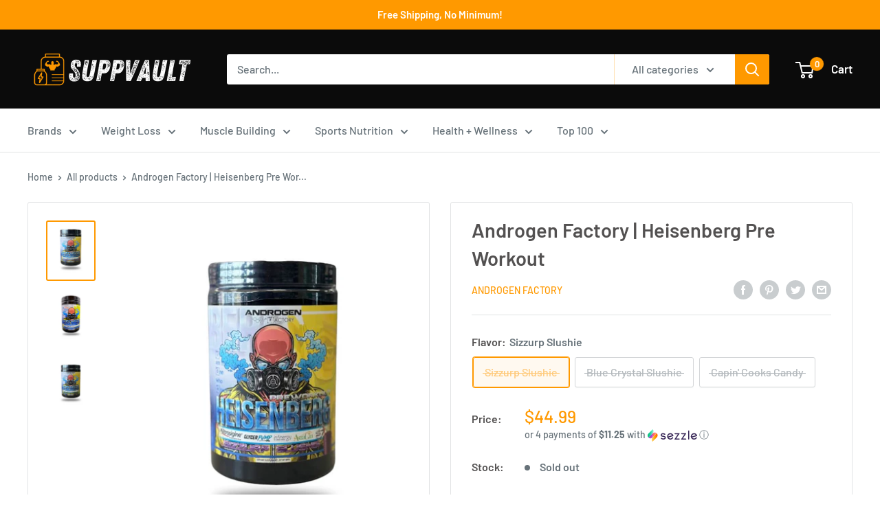

--- FILE ---
content_type: text/html; charset=utf-8
request_url: https://suppvault.com/products/androgen-factory-heisenberg-pre-workout
body_size: 55765
content:
<!doctype html>
<html class="no-js" lang="en">
  <head>
    <!-- Global site tag (gtag.js) - Google Ads -->
<script async src="https://www.googletagmanager.com/gtag/js?id=AW-727568029"></script>
<script>
  window.dataLayer = window.dataLayer || [];
  function gtag(){dataLayer.push(arguments);}
  gtag('js', new Date());

  gtag('config', 'AW-727568029');
</script>
<!-- Global site tag (gtag.js) - Google Analytics -->
<script async src="https://www.googletagmanager.com/gtag/js?id=G-MBJPTL1NYK"></script>
<script>
  window.dataLayer = window.dataLayer || [];
  function gtag(){dataLayer.push(arguments);}
  gtag('js', new Date());

  gtag('config', 'G-MBJPTL1NYK');
</script>
    
    <!-- Global site tag (gtag.js) - Google Analytics -->
<script async src="https://www.googletagmanager.com/gtag/js?id=UA-221067387-1"></script>
<script>
  window.dataLayer = window.dataLayer || [];
  function gtag(){dataLayer.push(arguments);}
  gtag('js', new Date());

  gtag('config', 'UA-221067387-1');
  <meta name='ir-site-verification-token' value='234245251'>    <script>(function(w,d,t,r,u){var f,n,i;w[u]=w[u]||[],f=function(){var o={ti:"138003835", tm:"shpfy_ui"};o.q=w[u],w[u]=new UET(o),w[u].push("pageLoad")},n=d.createElement(t),n.src=r,n.async=1,n.onload=n.onreadystatechange=function(){var s=this.readyState;s&&s!=="loaded"&&s!=="complete"||(f(),n.onload=n.onreadystatechange=null)},i=d.getElementsByTagName(t)[0],i.parentNode.insertBefore(n,i)})(window,document,"script","//bat.bing.com/bat.js","uetq");</script>
</script>


    <!-- Added by AVADA SEO Suite -->
    





<meta name="twitter:image" content="http://suppvault.com/cdn/shop/files/sizzurp.png?v=1729006846">
    
<script>
  const avadaLightJsExclude = ['cdn.nfcube.com', 'assets/ecom.js', 'variant-title-king', 'linked_options_variants', 'smile-loader.js', 'smart-product-filter-search', 'rivo-loyalty-referrals', 'avada-cookie-consent', 'consentmo-gdpr', 'quinn'];
  const avadaLightJsInclude = ['https://www.googletagmanager.com/', 'https://connect.facebook.net/', 'https://business-api.tiktok.com/', 'https://static.klaviyo.com/'];
  window.AVADA_SPEED_BLACKLIST = avadaLightJsInclude.map(item => new RegExp(item, 'i'));
  window.AVADA_SPEED_WHITELIST = avadaLightJsExclude.map(item => new RegExp(item, 'i'));
</script>

<script>
  const isSpeedUpEnable = !1741336254881 || Date.now() < 1741336254881;
  if (isSpeedUpEnable) {
    const avadaSpeedUp=0.5;
    if(isSpeedUpEnable) {
  function _0x55aa(_0x575858,_0x2fd0be){const _0x30a92f=_0x1cb5();return _0x55aa=function(_0x4e8b41,_0xcd1690){_0x4e8b41=_0x4e8b41-(0xb5e+0xd*0x147+-0x1b1a);let _0x1c09f7=_0x30a92f[_0x4e8b41];return _0x1c09f7;},_0x55aa(_0x575858,_0x2fd0be);}(function(_0x4ad4dc,_0x42545f){const _0x5c7741=_0x55aa,_0x323f4d=_0x4ad4dc();while(!![]){try{const _0x588ea5=parseInt(_0x5c7741(0x10c))/(0xb6f+-0x1853+0xce5)*(-parseInt(_0x5c7741(0x157))/(-0x2363*0x1+0x1dd4+0x591*0x1))+-parseInt(_0x5c7741(0x171))/(0x269b+-0xeb+-0xf*0x283)*(parseInt(_0x5c7741(0x116))/(0x2e1+0x1*0x17b3+-0x110*0x19))+-parseInt(_0x5c7741(0x147))/(-0x1489+-0x312*0x6+0x26fa*0x1)+-parseInt(_0x5c7741(0xfa))/(-0x744+0x1*0xb5d+-0x413)*(-parseInt(_0x5c7741(0x102))/(-0x1e87+0x9e*-0x16+0x2c22))+parseInt(_0x5c7741(0x136))/(0x1e2d+0x1498+-0x1a3*0x1f)+parseInt(_0x5c7741(0x16e))/(0x460+0x1d96+0x3*-0xb4f)*(-parseInt(_0x5c7741(0xe3))/(-0x9ca+-0x1*-0x93f+0x1*0x95))+parseInt(_0x5c7741(0xf8))/(-0x1f73*0x1+0x6*-0x510+0x3dde);if(_0x588ea5===_0x42545f)break;else _0x323f4d['push'](_0x323f4d['shift']());}catch(_0x5d6d7e){_0x323f4d['push'](_0x323f4d['shift']());}}}(_0x1cb5,-0x193549+0x5dc3*-0x31+-0x2f963*-0x13),(function(){const _0x5cb2b4=_0x55aa,_0x23f9e9={'yXGBq':function(_0x237aef,_0x385938){return _0x237aef!==_0x385938;},'XduVF':function(_0x21018d,_0x56ff60){return _0x21018d===_0x56ff60;},'RChnz':_0x5cb2b4(0xf4)+_0x5cb2b4(0xe9)+_0x5cb2b4(0x14a),'TAsuR':function(_0xe21eca,_0x33e114){return _0xe21eca%_0x33e114;},'EvLYw':function(_0x1326ad,_0x261d04){return _0x1326ad!==_0x261d04;},'nnhAQ':_0x5cb2b4(0x107),'swpMF':_0x5cb2b4(0x16d),'plMMu':_0x5cb2b4(0xe8)+_0x5cb2b4(0x135),'PqBPA':function(_0x2ba85c,_0x35b541){return _0x2ba85c<_0x35b541;},'NKPCA':_0x5cb2b4(0xfc),'TINqh':function(_0x4116e3,_0x3ffd02,_0x2c8722){return _0x4116e3(_0x3ffd02,_0x2c8722);},'BAueN':_0x5cb2b4(0x120),'NgloT':_0x5cb2b4(0x14c),'ThSSU':function(_0xeb212a,_0x4341c1){return _0xeb212a+_0x4341c1;},'lDDHN':function(_0x4a1a48,_0x45ebfb){return _0x4a1a48 instanceof _0x45ebfb;},'toAYB':function(_0xcf0fa9,_0xf5fa6a){return _0xcf0fa9 instanceof _0xf5fa6a;},'VMiyW':function(_0x5300e4,_0x44e0f4){return _0x5300e4(_0x44e0f4);},'iyhbw':_0x5cb2b4(0x119),'zuWfR':function(_0x19c3e4,_0x4ee6e8){return _0x19c3e4<_0x4ee6e8;},'vEmrv':function(_0xd798cf,_0x5ea2dd){return _0xd798cf!==_0x5ea2dd;},'yxERj':function(_0x24b03b,_0x5aa292){return _0x24b03b||_0x5aa292;},'MZpwM':_0x5cb2b4(0x110)+_0x5cb2b4(0x109)+'pt','IeUHK':function(_0x5a4c7e,_0x2edf70){return _0x5a4c7e-_0x2edf70;},'Idvge':function(_0x3b526e,_0x36b469){return _0x3b526e<_0x36b469;},'qRwfm':_0x5cb2b4(0x16b)+_0x5cb2b4(0xf1),'CvXDN':function(_0x4b4208,_0x1db216){return _0x4b4208<_0x1db216;},'acPIM':function(_0x7d44b7,_0x3020d2){return _0x7d44b7(_0x3020d2);},'MyLMO':function(_0x22d4b2,_0xe7a6a0){return _0x22d4b2<_0xe7a6a0;},'boDyh':function(_0x176992,_0x346381,_0xab7fc){return _0x176992(_0x346381,_0xab7fc);},'ZANXD':_0x5cb2b4(0x10f)+_0x5cb2b4(0x12a)+_0x5cb2b4(0x142),'CXwRZ':_0x5cb2b4(0x123)+_0x5cb2b4(0x15f),'AuMHM':_0x5cb2b4(0x161),'KUuFZ':_0x5cb2b4(0xe6),'MSwtw':_0x5cb2b4(0x13a),'ERvPB':_0x5cb2b4(0x134),'ycTDj':_0x5cb2b4(0x15b),'Tvhir':_0x5cb2b4(0x154)},_0x469be1=_0x23f9e9[_0x5cb2b4(0x153)],_0x36fe07={'blacklist':window[_0x5cb2b4(0x11f)+_0x5cb2b4(0x115)+'T'],'whitelist':window[_0x5cb2b4(0x11f)+_0x5cb2b4(0x13e)+'T']},_0x26516a={'blacklisted':[]},_0x34e4a6=(_0x2be2f5,_0x25b3b2)=>{const _0x80dd2=_0x5cb2b4;if(_0x2be2f5&&(!_0x25b3b2||_0x23f9e9[_0x80dd2(0x13b)](_0x25b3b2,_0x469be1))&&(!_0x36fe07[_0x80dd2(0x170)]||_0x36fe07[_0x80dd2(0x170)][_0x80dd2(0x151)](_0xa5c7cf=>_0xa5c7cf[_0x80dd2(0x12b)](_0x2be2f5)))&&(!_0x36fe07[_0x80dd2(0x165)]||_0x36fe07[_0x80dd2(0x165)][_0x80dd2(0x156)](_0x4e2570=>!_0x4e2570[_0x80dd2(0x12b)](_0x2be2f5)))&&_0x23f9e9[_0x80dd2(0xf7)](avadaSpeedUp,0x5*0x256+-0x1*0x66c+-0x542+0.5)&&_0x2be2f5[_0x80dd2(0x137)](_0x23f9e9[_0x80dd2(0xe7)])){const _0x413c89=_0x2be2f5[_0x80dd2(0x16c)];return _0x23f9e9[_0x80dd2(0xf7)](_0x23f9e9[_0x80dd2(0x11e)](_0x413c89,-0x1deb*-0x1+0xf13+-0x2cfc),0x1176+-0x78b*0x5+0x1441);}return _0x2be2f5&&(!_0x25b3b2||_0x23f9e9[_0x80dd2(0xed)](_0x25b3b2,_0x469be1))&&(!_0x36fe07[_0x80dd2(0x170)]||_0x36fe07[_0x80dd2(0x170)][_0x80dd2(0x151)](_0x3d689d=>_0x3d689d[_0x80dd2(0x12b)](_0x2be2f5)))&&(!_0x36fe07[_0x80dd2(0x165)]||_0x36fe07[_0x80dd2(0x165)][_0x80dd2(0x156)](_0x26a7b3=>!_0x26a7b3[_0x80dd2(0x12b)](_0x2be2f5)));},_0x11462f=function(_0x42927f){const _0x346823=_0x5cb2b4,_0x5426ae=_0x42927f[_0x346823(0x159)+'te'](_0x23f9e9[_0x346823(0x14e)]);return _0x36fe07[_0x346823(0x170)]&&_0x36fe07[_0x346823(0x170)][_0x346823(0x156)](_0x107b0d=>!_0x107b0d[_0x346823(0x12b)](_0x5426ae))||_0x36fe07[_0x346823(0x165)]&&_0x36fe07[_0x346823(0x165)][_0x346823(0x151)](_0x1e7160=>_0x1e7160[_0x346823(0x12b)](_0x5426ae));},_0x39299f=new MutationObserver(_0x45c995=>{const _0x21802a=_0x5cb2b4,_0x3bc801={'mafxh':function(_0x6f9c57,_0x229989){const _0x9d39b1=_0x55aa;return _0x23f9e9[_0x9d39b1(0xf7)](_0x6f9c57,_0x229989);},'SrchE':_0x23f9e9[_0x21802a(0xe2)],'pvjbV':_0x23f9e9[_0x21802a(0xf6)]};for(let _0x333494=-0x7d7+-0x893+0x106a;_0x23f9e9[_0x21802a(0x158)](_0x333494,_0x45c995[_0x21802a(0x16c)]);_0x333494++){const {addedNodes:_0x1b685b}=_0x45c995[_0x333494];for(let _0x2f087=0x1f03+0x84b+0x1*-0x274e;_0x23f9e9[_0x21802a(0x158)](_0x2f087,_0x1b685b[_0x21802a(0x16c)]);_0x2f087++){const _0x4e5bac=_0x1b685b[_0x2f087];if(_0x23f9e9[_0x21802a(0xf7)](_0x4e5bac[_0x21802a(0x121)],-0x1f3a+-0x1*0x1b93+-0x3*-0x139a)&&_0x23f9e9[_0x21802a(0xf7)](_0x4e5bac[_0x21802a(0x152)],_0x23f9e9[_0x21802a(0xe0)])){const _0x5d9a67=_0x4e5bac[_0x21802a(0x107)],_0x3fb522=_0x4e5bac[_0x21802a(0x16d)];if(_0x23f9e9[_0x21802a(0x103)](_0x34e4a6,_0x5d9a67,_0x3fb522)){_0x26516a[_0x21802a(0x160)+'d'][_0x21802a(0x128)]([_0x4e5bac,_0x4e5bac[_0x21802a(0x16d)]]),_0x4e5bac[_0x21802a(0x16d)]=_0x469be1;const _0x1e52da=function(_0x2c95ff){const _0x359b13=_0x21802a;if(_0x3bc801[_0x359b13(0x118)](_0x4e5bac[_0x359b13(0x159)+'te'](_0x3bc801[_0x359b13(0x166)]),_0x469be1))_0x2c95ff[_0x359b13(0x112)+_0x359b13(0x150)]();_0x4e5bac[_0x359b13(0xec)+_0x359b13(0x130)](_0x3bc801[_0x359b13(0xe4)],_0x1e52da);};_0x4e5bac[_0x21802a(0x12d)+_0x21802a(0x163)](_0x23f9e9[_0x21802a(0xf6)],_0x1e52da),_0x4e5bac[_0x21802a(0x12c)+_0x21802a(0x131)]&&_0x4e5bac[_0x21802a(0x12c)+_0x21802a(0x131)][_0x21802a(0x11a)+'d'](_0x4e5bac);}}}}});_0x39299f[_0x5cb2b4(0x105)](document[_0x5cb2b4(0x10b)+_0x5cb2b4(0x16a)],{'childList':!![],'subtree':!![]});const _0x2910a9=/[|\\{}()\[\]^$+*?.]/g,_0xa9f173=function(..._0x1baa33){const _0x3053cc=_0x5cb2b4,_0x2e6f61={'mMWha':function(_0x158c76,_0x5c404b){const _0x25a05c=_0x55aa;return _0x23f9e9[_0x25a05c(0xf7)](_0x158c76,_0x5c404b);},'BXirI':_0x23f9e9[_0x3053cc(0x141)],'COGok':function(_0x421bf7,_0x55453a){const _0x4fd417=_0x3053cc;return _0x23f9e9[_0x4fd417(0x167)](_0x421bf7,_0x55453a);},'XLSAp':function(_0x193984,_0x35c446){const _0x5bbecf=_0x3053cc;return _0x23f9e9[_0x5bbecf(0xed)](_0x193984,_0x35c446);},'EygRw':function(_0xfbb69c,_0x21b15d){const _0xe5c840=_0x3053cc;return _0x23f9e9[_0xe5c840(0x104)](_0xfbb69c,_0x21b15d);},'xZuNx':_0x23f9e9[_0x3053cc(0x139)],'SBUaW':function(_0x5739bf,_0x2c2fab){const _0x42cbb1=_0x3053cc;return _0x23f9e9[_0x42cbb1(0x172)](_0x5739bf,_0x2c2fab);},'EAoTR':function(_0x123b29,_0x5b29bf){const _0x2828d2=_0x3053cc;return _0x23f9e9[_0x2828d2(0x11d)](_0x123b29,_0x5b29bf);},'cdYdq':_0x23f9e9[_0x3053cc(0x14e)],'WzJcf':_0x23f9e9[_0x3053cc(0xe2)],'nytPK':function(_0x53f733,_0x4ad021){const _0x4f0333=_0x3053cc;return _0x23f9e9[_0x4f0333(0x148)](_0x53f733,_0x4ad021);},'oUrHG':_0x23f9e9[_0x3053cc(0x14d)],'dnxjX':function(_0xed6b5f,_0x573f55){const _0x57aa03=_0x3053cc;return _0x23f9e9[_0x57aa03(0x15a)](_0xed6b5f,_0x573f55);}};_0x23f9e9[_0x3053cc(0x15d)](_0x1baa33[_0x3053cc(0x16c)],-0x1a3*-0x9+-0xf9*0xb+-0x407*0x1)?(_0x36fe07[_0x3053cc(0x170)]=[],_0x36fe07[_0x3053cc(0x165)]=[]):(_0x36fe07[_0x3053cc(0x170)]&&(_0x36fe07[_0x3053cc(0x170)]=_0x36fe07[_0x3053cc(0x170)][_0x3053cc(0x106)](_0xa8e001=>_0x1baa33[_0x3053cc(0x156)](_0x4a8a28=>{const _0x2e425b=_0x3053cc;if(_0x2e6f61[_0x2e425b(0x111)](typeof _0x4a8a28,_0x2e6f61[_0x2e425b(0x155)]))return!_0xa8e001[_0x2e425b(0x12b)](_0x4a8a28);else{if(_0x2e6f61[_0x2e425b(0xeb)](_0x4a8a28,RegExp))return _0x2e6f61[_0x2e425b(0x145)](_0xa8e001[_0x2e425b(0xdf)](),_0x4a8a28[_0x2e425b(0xdf)]());}}))),_0x36fe07[_0x3053cc(0x165)]&&(_0x36fe07[_0x3053cc(0x165)]=[..._0x36fe07[_0x3053cc(0x165)],..._0x1baa33[_0x3053cc(0xff)](_0x4e4c02=>{const _0x7c755c=_0x3053cc;if(_0x23f9e9[_0x7c755c(0xf7)](typeof _0x4e4c02,_0x23f9e9[_0x7c755c(0x141)])){const _0x932437=_0x4e4c02[_0x7c755c(0xea)](_0x2910a9,_0x23f9e9[_0x7c755c(0x16f)]),_0x34e686=_0x23f9e9[_0x7c755c(0xf0)](_0x23f9e9[_0x7c755c(0xf0)]('.*',_0x932437),'.*');if(_0x36fe07[_0x7c755c(0x165)][_0x7c755c(0x156)](_0x21ef9a=>_0x21ef9a[_0x7c755c(0xdf)]()!==_0x34e686[_0x7c755c(0xdf)]()))return new RegExp(_0x34e686);}else{if(_0x23f9e9[_0x7c755c(0x117)](_0x4e4c02,RegExp)){if(_0x36fe07[_0x7c755c(0x165)][_0x7c755c(0x156)](_0x5a3f09=>_0x5a3f09[_0x7c755c(0xdf)]()!==_0x4e4c02[_0x7c755c(0xdf)]()))return _0x4e4c02;}}return null;})[_0x3053cc(0x106)](Boolean)]));const _0x3eeb55=document[_0x3053cc(0x11b)+_0x3053cc(0x10e)](_0x23f9e9[_0x3053cc(0xf0)](_0x23f9e9[_0x3053cc(0xf0)](_0x23f9e9[_0x3053cc(0x122)],_0x469be1),'"]'));for(let _0xf831f7=-0x21aa+-0x1793+0x393d*0x1;_0x23f9e9[_0x3053cc(0x14b)](_0xf831f7,_0x3eeb55[_0x3053cc(0x16c)]);_0xf831f7++){const _0x5868cb=_0x3eeb55[_0xf831f7];_0x23f9e9[_0x3053cc(0x132)](_0x11462f,_0x5868cb)&&(_0x26516a[_0x3053cc(0x160)+'d'][_0x3053cc(0x128)]([_0x5868cb,_0x23f9e9[_0x3053cc(0x14d)]]),_0x5868cb[_0x3053cc(0x12c)+_0x3053cc(0x131)][_0x3053cc(0x11a)+'d'](_0x5868cb));}let _0xdf8cd0=-0x17da+0x2461+-0xc87*0x1;[..._0x26516a[_0x3053cc(0x160)+'d']][_0x3053cc(0x10d)](([_0x226aeb,_0x33eaa7],_0xe33bca)=>{const _0x2aa7bf=_0x3053cc;if(_0x2e6f61[_0x2aa7bf(0x143)](_0x11462f,_0x226aeb)){const _0x41da0d=document[_0x2aa7bf(0x11c)+_0x2aa7bf(0x131)](_0x2e6f61[_0x2aa7bf(0x127)]);for(let _0x6784c7=0xd7b+-0xaa5+-0x2d6;_0x2e6f61[_0x2aa7bf(0x164)](_0x6784c7,_0x226aeb[_0x2aa7bf(0xe5)][_0x2aa7bf(0x16c)]);_0x6784c7++){const _0x4ca758=_0x226aeb[_0x2aa7bf(0xe5)][_0x6784c7];_0x2e6f61[_0x2aa7bf(0x12f)](_0x4ca758[_0x2aa7bf(0x133)],_0x2e6f61[_0x2aa7bf(0x13f)])&&_0x2e6f61[_0x2aa7bf(0x145)](_0x4ca758[_0x2aa7bf(0x133)],_0x2e6f61[_0x2aa7bf(0x100)])&&_0x41da0d[_0x2aa7bf(0xe1)+'te'](_0x4ca758[_0x2aa7bf(0x133)],_0x226aeb[_0x2aa7bf(0xe5)][_0x6784c7][_0x2aa7bf(0x12e)]);}_0x41da0d[_0x2aa7bf(0xe1)+'te'](_0x2e6f61[_0x2aa7bf(0x13f)],_0x226aeb[_0x2aa7bf(0x107)]),_0x41da0d[_0x2aa7bf(0xe1)+'te'](_0x2e6f61[_0x2aa7bf(0x100)],_0x2e6f61[_0x2aa7bf(0x101)](_0x33eaa7,_0x2e6f61[_0x2aa7bf(0x126)])),document[_0x2aa7bf(0x113)][_0x2aa7bf(0x146)+'d'](_0x41da0d),_0x26516a[_0x2aa7bf(0x160)+'d'][_0x2aa7bf(0x162)](_0x2e6f61[_0x2aa7bf(0x13d)](_0xe33bca,_0xdf8cd0),-0x105d*0x2+0x1*-0xeaa+0x2f65),_0xdf8cd0++;}}),_0x36fe07[_0x3053cc(0x170)]&&_0x23f9e9[_0x3053cc(0xf3)](_0x36fe07[_0x3053cc(0x170)][_0x3053cc(0x16c)],0x10f2+-0x1a42+0x951)&&_0x39299f[_0x3053cc(0x15c)]();},_0x4c2397=document[_0x5cb2b4(0x11c)+_0x5cb2b4(0x131)],_0x573f89={'src':Object[_0x5cb2b4(0x14f)+_0x5cb2b4(0xfd)+_0x5cb2b4(0x144)](HTMLScriptElement[_0x5cb2b4(0xf9)],_0x23f9e9[_0x5cb2b4(0x14e)]),'type':Object[_0x5cb2b4(0x14f)+_0x5cb2b4(0xfd)+_0x5cb2b4(0x144)](HTMLScriptElement[_0x5cb2b4(0xf9)],_0x23f9e9[_0x5cb2b4(0xe2)])};document[_0x5cb2b4(0x11c)+_0x5cb2b4(0x131)]=function(..._0x4db605){const _0x1480b5=_0x5cb2b4,_0x3a6982={'KNNxG':function(_0x32fa39,_0x2a57e4,_0x3cc08f){const _0x5ead12=_0x55aa;return _0x23f9e9[_0x5ead12(0x169)](_0x32fa39,_0x2a57e4,_0x3cc08f);}};if(_0x23f9e9[_0x1480b5(0x13b)](_0x4db605[-0x4*-0x376+0x4*0x2f+-0xe94][_0x1480b5(0x140)+'e'](),_0x23f9e9[_0x1480b5(0x139)]))return _0x4c2397[_0x1480b5(0x114)](document)(..._0x4db605);const _0x2f091d=_0x4c2397[_0x1480b5(0x114)](document)(..._0x4db605);try{Object[_0x1480b5(0xf2)+_0x1480b5(0x149)](_0x2f091d,{'src':{..._0x573f89[_0x1480b5(0x107)],'set'(_0x3ae2bc){const _0x5d6fdc=_0x1480b5;_0x3a6982[_0x5d6fdc(0x129)](_0x34e4a6,_0x3ae2bc,_0x2f091d[_0x5d6fdc(0x16d)])&&_0x573f89[_0x5d6fdc(0x16d)][_0x5d6fdc(0x10a)][_0x5d6fdc(0x125)](this,_0x469be1),_0x573f89[_0x5d6fdc(0x107)][_0x5d6fdc(0x10a)][_0x5d6fdc(0x125)](this,_0x3ae2bc);}},'type':{..._0x573f89[_0x1480b5(0x16d)],'get'(){const _0x436e9e=_0x1480b5,_0x4b63b9=_0x573f89[_0x436e9e(0x16d)][_0x436e9e(0xfb)][_0x436e9e(0x125)](this);if(_0x23f9e9[_0x436e9e(0xf7)](_0x4b63b9,_0x469be1)||_0x23f9e9[_0x436e9e(0x103)](_0x34e4a6,this[_0x436e9e(0x107)],_0x4b63b9))return null;return _0x4b63b9;},'set'(_0x174ea3){const _0x1dff57=_0x1480b5,_0xa2fd13=_0x23f9e9[_0x1dff57(0x103)](_0x34e4a6,_0x2f091d[_0x1dff57(0x107)],_0x2f091d[_0x1dff57(0x16d)])?_0x469be1:_0x174ea3;_0x573f89[_0x1dff57(0x16d)][_0x1dff57(0x10a)][_0x1dff57(0x125)](this,_0xa2fd13);}}}),_0x2f091d[_0x1480b5(0xe1)+'te']=function(_0x5b0870,_0x8c60d5){const _0xab22d4=_0x1480b5;if(_0x23f9e9[_0xab22d4(0xf7)](_0x5b0870,_0x23f9e9[_0xab22d4(0xe2)])||_0x23f9e9[_0xab22d4(0xf7)](_0x5b0870,_0x23f9e9[_0xab22d4(0x14e)]))_0x2f091d[_0x5b0870]=_0x8c60d5;else HTMLScriptElement[_0xab22d4(0xf9)][_0xab22d4(0xe1)+'te'][_0xab22d4(0x125)](_0x2f091d,_0x5b0870,_0x8c60d5);};}catch(_0x5a9461){console[_0x1480b5(0x168)](_0x23f9e9[_0x1480b5(0xef)],_0x5a9461);}return _0x2f091d;};const _0x5883c5=[_0x23f9e9[_0x5cb2b4(0xfe)],_0x23f9e9[_0x5cb2b4(0x13c)],_0x23f9e9[_0x5cb2b4(0xf5)],_0x23f9e9[_0x5cb2b4(0x15e)],_0x23f9e9[_0x5cb2b4(0x138)],_0x23f9e9[_0x5cb2b4(0x124)]],_0x4ab8d2=_0x5883c5[_0x5cb2b4(0xff)](_0x439d08=>{return{'type':_0x439d08,'listener':()=>_0xa9f173(),'options':{'passive':!![]}};});_0x4ab8d2[_0x5cb2b4(0x10d)](_0x4d3535=>{const _0x3882ab=_0x5cb2b4;document[_0x3882ab(0x12d)+_0x3882ab(0x163)](_0x4d3535[_0x3882ab(0x16d)],_0x4d3535[_0x3882ab(0xee)],_0x4d3535[_0x3882ab(0x108)]);});}()));function _0x1cb5(){const _0x15f8e0=['ault','some','tagName','CXwRZ','wheel','BXirI','every','6lYvYYX','PqBPA','getAttribu','IeUHK','touchstart','disconnect','Idvge','ERvPB','/blocked','blackliste','keydown','splice','stener','SBUaW','whitelist','SrchE','toAYB','warn','boDyh','ement','script[typ','length','type','346347wGqEBH','NgloT','blacklist','33OVoYHk','zuWfR','toString','NKPCA','setAttribu','swpMF','230EEqEiq','pvjbV','attributes','mousemove','RChnz','beforescri','y.com/exte','replace','COGok','removeEven','EvLYw','listener','ZANXD','ThSSU','e="','defineProp','MyLMO','cdn.shopif','MSwtw','plMMu','XduVF','22621984JRJQxz','prototype','8818116NVbcZr','get','SCRIPT','ertyDescri','AuMHM','map','WzJcf','nytPK','7kiZatp','TINqh','VMiyW','observe','filter','src','options','n/javascri','set','documentEl','478083wuqgQV','forEach','torAll','Avada cann','applicatio','mMWha','preventDef','head','bind','D_BLACKLIS','75496skzGVx','lDDHN','mafxh','script','removeChil','querySelec','createElem','vEmrv','TAsuR','AVADA_SPEE','string','nodeType','qRwfm','javascript','Tvhir','call','oUrHG','xZuNx','push','KNNxG','ot lazy lo','test','parentElem','addEventLi','value','EAoTR','tListener','ent','acPIM','name','touchmove','ptexecute','6968312SmqlIb','includes','ycTDj','iyhbw','touchend','yXGBq','KUuFZ','dnxjX','D_WHITELIS','cdYdq','toLowerCas','BAueN','ad script','EygRw','ptor','XLSAp','appendChil','4975500NoPAFA','yxERj','erties','nsions','CvXDN','\$&','MZpwM','nnhAQ','getOwnProp'];_0x1cb5=function(){return _0x15f8e0;};return _0x1cb5();}
}
    class LightJsLoader{constructor(e){this.jQs=[],this.listener=this.handleListener.bind(this,e),this.scripts=["default","defer","async"].reduce(((e,t)=>({...e,[t]:[]})),{});const t=this;e.forEach((e=>window.addEventListener(e,t.listener,{passive:!0})))}handleListener(e){const t=this;return e.forEach((e=>window.removeEventListener(e,t.listener))),"complete"===document.readyState?this.handleDOM():document.addEventListener("readystatechange",(e=>{if("complete"===e.target.readyState)return setTimeout(t.handleDOM.bind(t),1)}))}async handleDOM(){this.suspendEvent(),this.suspendJQuery(),this.findScripts(),this.preloadScripts();for(const e of Object.keys(this.scripts))await this.replaceScripts(this.scripts[e]);for(const e of["DOMContentLoaded","readystatechange"])await this.requestRepaint(),document.dispatchEvent(new Event("lightJS-"+e));document.lightJSonreadystatechange&&document.lightJSonreadystatechange();for(const e of["DOMContentLoaded","load"])await this.requestRepaint(),window.dispatchEvent(new Event("lightJS-"+e));await this.requestRepaint(),window.lightJSonload&&window.lightJSonload(),await this.requestRepaint(),this.jQs.forEach((e=>e(window).trigger("lightJS-jquery-load"))),window.dispatchEvent(new Event("lightJS-pageshow")),await this.requestRepaint(),window.lightJSonpageshow&&window.lightJSonpageshow()}async requestRepaint(){return new Promise((e=>requestAnimationFrame(e)))}findScripts(){document.querySelectorAll("script[type=lightJs]").forEach((e=>{e.hasAttribute("src")?e.hasAttribute("async")&&e.async?this.scripts.async.push(e):e.hasAttribute("defer")&&e.defer?this.scripts.defer.push(e):this.scripts.default.push(e):this.scripts.default.push(e)}))}preloadScripts(){const e=this,t=Object.keys(this.scripts).reduce(((t,n)=>[...t,...e.scripts[n]]),[]),n=document.createDocumentFragment();t.forEach((e=>{const t=e.getAttribute("src");if(!t)return;const s=document.createElement("link");s.href=t,s.rel="preload",s.as="script",n.appendChild(s)})),document.head.appendChild(n)}async replaceScripts(e){let t;for(;t=e.shift();)await this.requestRepaint(),new Promise((e=>{const n=document.createElement("script");[...t.attributes].forEach((e=>{"type"!==e.nodeName&&n.setAttribute(e.nodeName,e.nodeValue)})),t.hasAttribute("src")?(n.addEventListener("load",e),n.addEventListener("error",e)):(n.text=t.text,e()),t.parentNode.replaceChild(n,t)}))}suspendEvent(){const e={};[{obj:document,name:"DOMContentLoaded"},{obj:window,name:"DOMContentLoaded"},{obj:window,name:"load"},{obj:window,name:"pageshow"},{obj:document,name:"readystatechange"}].map((t=>function(t,n){function s(n){return e[t].list.indexOf(n)>=0?"lightJS-"+n:n}e[t]||(e[t]={list:[n],add:t.addEventListener,remove:t.removeEventListener},t.addEventListener=(...n)=>{n[0]=s(n[0]),e[t].add.apply(t,n)},t.removeEventListener=(...n)=>{n[0]=s(n[0]),e[t].remove.apply(t,n)})}(t.obj,t.name))),[{obj:document,name:"onreadystatechange"},{obj:window,name:"onpageshow"}].map((e=>function(e,t){let n=e[t];Object.defineProperty(e,t,{get:()=>n||function(){},set:s=>{e["lightJS"+t]=n=s}})}(e.obj,e.name)))}suspendJQuery(){const e=this;let t=window.jQuery;Object.defineProperty(window,"jQuery",{get:()=>t,set(n){if(!n||!n.fn||!e.jQs.includes(n))return void(t=n);n.fn.ready=n.fn.init.prototype.ready=e=>{e.bind(document)(n)};const s=n.fn.on;n.fn.on=n.fn.init.prototype.on=function(...e){if(window!==this[0])return s.apply(this,e),this;const t=e=>e.split(" ").map((e=>"load"===e||0===e.indexOf("load.")?"lightJS-jquery-load":e)).join(" ");return"string"==typeof e[0]||e[0]instanceof String?(e[0]=t(e[0]),s.apply(this,e),this):("object"==typeof e[0]&&Object.keys(e[0]).forEach((n=>{delete Object.assign(e[0],{[t(n)]:e[0][n]})[n]})),s.apply(this,e),this)},e.jQs.push(n),t=n}})}}
new LightJsLoader(["keydown","mousemove","touchend","touchmove","touchstart","wheel"]);
  }
</script>



<!-- Added by AVADA SEO Suite: Product Structured Data -->
<script type="application/ld+json">{
"@context": "https://schema.org/",
"@type": "Product",
"@id": "https:\/\/suppvault.com\/products\/androgen-factory-heisenberg-pre-workout",
"name": "Androgen Factory | Heisenberg Pre Workout",
"description": "THE POWER OF HEISENBERG PRE WORKOUTHeisenberg Pre Workout isn&#39;t your typical workout supplement. It&#39;s a carefully crafted formula designed to take your workouts to the next level. Whether you&#39;re lifting weights, hitting the treadmill, or taking on high-intensity interval training. Heisenberg Pre Workout is your secret weapon for an outstanding workout session.INGREDIENTS THAT DELIVER RESULTSThe secret behind Heisenberg Pre Workout&#39;s effectiveness lies in its impressive lineup of ingredients. Androgen Factory selected each ingredient to contribute to the pre workout&#39;s goals. Let&#39;s take a closer look at some key ingredients:Beta Alanine (3,200mg): Boost your endurance and power through intense sets with Beta Alanine. It helps delay muscle fatigue, allowing you to squeeze out those extra reps.GlycerPump (3,000mg): This special form of glycerol enhances muscle hydration, leading to fuller and more pronounced muscle pumps. It also supports better endurance during your workout.Nitrosigine (1250mg): Enhance blood flow to your muscles and achieve those sought-after skin-splitting pumps with Nitrosigine. It boosts nitric oxide production, producing better nutrient delivery.L-Tyrosine (1,000mg): Improve your mental focus and cognitive function with L-Tyrosine. Stay sharp and locked in on your workout goals.Agmatine Sulfate (1,000mg): Supporting nitric oxide production, Agmatine contributes to improved blood flow and muscle pump.Caffeine / Infinergy (450mg): The combo of caffeine and Infinergy (caffeine bonded to malic acid) delivers sustained energy without the dreaded crash.Eria Jarensis (N,N-Dimethyl) (350mg): Get that &quot;feel-good&quot; vibe with Eria Jarensis; it promotes a sense of euphoria and well-being during your workout.L-Norvaline (200mg): Boost nitric oxide production and vasodilation with L-Norvaline, enhancing your muscle pumps.S7 (100mg): A blend of seven plant-based ingredients, S7 supports higher nitric oxide levels for better blood flow and overall performance.Ephedra Viridis (100mg): Elevate your energy levels and focus with Ephedra Viridis, contributing to your overall workout performance.Synephrine HCl (65mg): Synephrine further amps up your energy levels and metabolism.Astragin (50mg): Boost nutrient absorption with Astragin, ensuring your body utilizes the formula&#39;s benefits to the fullest.Huperzine A (300mcg): Enhance cognitive function and focus with Huperzine A, providing an extra edge to your workout mindset.UNLEASH THE HEISENBERG DIFFERENCEHeisenberg Pre Workout is more than just a supplement – it&#39;s a mindset. Each scoop deliverd a range of benefits, from heightened energy levels to enhanced focus and more. It&#39;s your opportunity to break free from routine and elevate your workout sessions like never before.GET READY TO BREAK BARRIERSAre you ready to step into the gym with the confidence of a true fitness buff? Heisenberg Pre Workout by Androgen Factory is your partner in reaching new heights.Each scoop brings you closer to the intensity you need for an exceptional workout. So, say goodbye to mundane workouts and say hello to the extraordinary. – it&#39;s time to become the Breaking Bad Walter White of your fitness journey.EMBRACE THE HEISENBERG MINDSETJust as Walter White embraced his alter ego Heisenberg, you can embrace a new workout persona with Heisenberg Pre Workout. Elevate your gym sessions, shatter personal records, and break barriers. With Heisenberg by your side, you&#39;re not just lifting weights – you&#39;re crafting a masterpiece of strength, focus, and determination. Experience the power of Heisenberg Pre Workout and rewrite the story of your fitness journey.",
"brand": {
  "@type": "Brand",
  "name": "Androgen Factory"
},
"offers": {
  "@type": "Offer",
  "price": "44.99",
  "priceCurrency": "USD",
  "itemCondition": "https://schema.org/NewCondition",
  "availability": "https://schema.org/OutOfStock",
  "url": "https://suppvault.com/products/androgen-factory-heisenberg-pre-workout"
},
"image": [
  "https://suppvault.com/cdn/shop/files/sizzurp.png?v=1729006846",
  "https://suppvault.com/cdn/shop/files/Untitled_1080_x_1350_px.png?v=1729006846",
  "https://suppvault.com/cdn/shop/files/capin.png?v=1729006846"
],
"releaseDate": "2025-11-06 18:51:03 -0500",
"sku": "HEISENBERG-1",
"mpn": "HEISENBERG-1"}</script>
<!-- /Added by AVADA SEO Suite --><!-- Added by AVADA SEO Suite: Breadcrumb Structured Data  -->
<script type="application/ld+json">{
  "@context": "https://schema.org",
  "@type": "BreadcrumbList",
  "itemListElement": [{
    "@type": "ListItem",
    "position": 1,
    "name": "Home",
    "item": "https://suppvault.com"
  }, {
    "@type": "ListItem",
    "position": 2,
    "name": "Androgen Factory | Heisenberg Pre Workout",
    "item": "https://suppvault.com/products/androgen-factory-heisenberg-pre-workout"
  }]
}
</script>
<!-- Added by AVADA SEO Suite -->



    <!-- /Added by AVADA SEO Suite -->
    <meta charset="utf-8">
    <meta name="viewport" content="width=device-width, initial-scale=1.0, height=device-height, minimum-scale=1.0, maximum-scale=1.0">
    <meta name="theme-color" content="#ff9900"><title>Androgen Factory | Heisenberg Pre Workout
</title><meta name="description" content="Androgen Factory | Heisenberg Pre Workout"><link rel="canonical" href="https://suppvault.com/products/androgen-factory-heisenberg-pre-workout"><link rel="preload" as="style" href="//suppvault.com/cdn/shop/t/2/assets/theme.css?v=49996461336982565581644940560">
    <link rel="preload" as="script" href="//suppvault.com/cdn/shop/t/2/assets/theme.js?v=12437987694567910201644940563">
    <link rel="preconnect" href="https://cdn.shopify.com">
    <link rel="preconnect" href="https://fonts.shopifycdn.com">
    <link rel="dns-prefetch" href="https://productreviews.shopifycdn.com">
    <link rel="dns-prefetch" href="https://ajax.googleapis.com">
    <link rel="dns-prefetch" href="https://maps.googleapis.com">
    <link rel="dns-prefetch" href="https://maps.gstatic.com">
    <img loading="lazy" width="99999" height="99999" style="pointer-events: none; position: absolute; top: 0; left: 0; width: 96vw; height: 96vh; max-width: 99vw; max-height: 99vh;"  src="[data-uri]">
<script type="text/javascript">
    const observer=new MutationObserver(e=>{e.forEach(({addedNodes:e})=>{e.forEach(e=>{1===e.nodeType&&"SCRIPT"===e.tagName&&(e.innerHTML.includes("asyncLoad")&&(e.innerHTML=e.innerHTML.replace("if(window.attachEvent)","document.addEventListener('asyncLazyLoad',function(event){asyncLoad();});if(window.attachEvent)").replaceAll(", asyncLoad",", function(){}")),e.innerHTML.includes("PreviewBarInjector")&&(e.innerHTML=e.innerHTML.replace("DOMContentLoaded","asyncLazyLoad")),(e.src.includes("assets/storefront/features")||e.src.includes("assets/shopify_pay/"))&&(e.setAttribute("data-src",e.src),e.removeAttribute("src")))})})});observer.observe(document.documentElement,{childList:!0,subtree:!0});    
</script>
    <meta property="og:type" content="product">
  <meta property="og:title" content="Androgen Factory | Heisenberg Pre Workout"><meta property="og:image" content="http://suppvault.com/cdn/shop/files/sizzurp.png?v=1729006846">
    <meta property="og:image:secure_url" content="https://suppvault.com/cdn/shop/files/sizzurp.png?v=1729006846">
    <meta property="og:image:width" content="1080">
    <meta property="og:image:height" content="1350"><meta property="product:price:amount" content="44.99">
  <meta property="product:price:currency" content="USD"><meta property="og:description" content="Androgen Factory | Heisenberg Pre Workout"><meta property="og:url" content="https://suppvault.com/products/androgen-factory-heisenberg-pre-workout">
<meta property="og:site_name" content="Supp Vault"><meta name="twitter:card" content="summary"><meta name="twitter:title" content="Androgen Factory | Heisenberg Pre Workout">
  <meta name="twitter:description" content="THE POWER OF HEISENBERG PRE WORKOUT Heisenberg Pre Workout isn&#39;t your typical workout supplement. It&#39;s a carefully crafted formula designed to take your workouts to the next level. Whether you&#39;re lifting weights, hitting the treadmill, or taking on high-intensity interval training. Heisenberg Pre Workout is your secret weapon for an outstanding workout session. INGREDIENTS THAT DELIVER RESULTS The secret behind Heisenberg Pre Workout&#39;s effectiveness lies in its impressive lineup of ingredients. Androgen Factory selected each ingredient to contribute to the pre workout&#39;s goals. Let&#39;s take a closer look at some key ingredients: Beta Alanine (3,200mg): Boost your endurance and power through intense sets with Beta Alanine. It helps delay muscle fatigue, allowing you to squeeze out those extra reps. GlycerPump (3,000mg): This special form of glycerol enhances muscle hydration, leading to fuller and more pronounced muscle pumps. It also supports">
  <meta name="twitter:image" content="https://suppvault.com/cdn/shop/files/sizzurp_600x600_crop_center.png?v=1729006846">
    <link rel="preload" href="//suppvault.com/cdn/fonts/barlow/barlow_n6.329f582a81f63f125e63c20a5a80ae9477df68e1.woff2" as="font" type="font/woff2" crossorigin><link rel="preload" href="//suppvault.com/cdn/fonts/barlow/barlow_n5.a193a1990790eba0cc5cca569d23799830e90f07.woff2" as="font" type="font/woff2" crossorigin><style>
  @font-face {
  font-family: Barlow;
  font-weight: 600;
  font-style: normal;
  font-display: swap;
  src: url("//suppvault.com/cdn/fonts/barlow/barlow_n6.329f582a81f63f125e63c20a5a80ae9477df68e1.woff2") format("woff2"),
       url("//suppvault.com/cdn/fonts/barlow/barlow_n6.0163402e36247bcb8b02716880d0b39568412e9e.woff") format("woff");
}

  @font-face {
  font-family: Barlow;
  font-weight: 500;
  font-style: normal;
  font-display: swap;
  src: url("//suppvault.com/cdn/fonts/barlow/barlow_n5.a193a1990790eba0cc5cca569d23799830e90f07.woff2") format("woff2"),
       url("//suppvault.com/cdn/fonts/barlow/barlow_n5.ae31c82169b1dc0715609b8cc6a610b917808358.woff") format("woff");
}

@font-face {
  font-family: Barlow;
  font-weight: 600;
  font-style: normal;
  font-display: swap;
  src: url("//suppvault.com/cdn/fonts/barlow/barlow_n6.329f582a81f63f125e63c20a5a80ae9477df68e1.woff2") format("woff2"),
       url("//suppvault.com/cdn/fonts/barlow/barlow_n6.0163402e36247bcb8b02716880d0b39568412e9e.woff") format("woff");
}

@font-face {
  font-family: Barlow;
  font-weight: 600;
  font-style: italic;
  font-display: swap;
  src: url("//suppvault.com/cdn/fonts/barlow/barlow_i6.5a22bd20fb27bad4d7674cc6e666fb9c77d813bb.woff2") format("woff2"),
       url("//suppvault.com/cdn/fonts/barlow/barlow_i6.1c8787fcb59f3add01a87f21b38c7ef797e3b3a1.woff") format("woff");
}


  @font-face {
  font-family: Barlow;
  font-weight: 700;
  font-style: normal;
  font-display: swap;
  src: url("//suppvault.com/cdn/fonts/barlow/barlow_n7.691d1d11f150e857dcbc1c10ef03d825bc378d81.woff2") format("woff2"),
       url("//suppvault.com/cdn/fonts/barlow/barlow_n7.4fdbb1cb7da0e2c2f88492243ffa2b4f91924840.woff") format("woff");
}

  @font-face {
  font-family: Barlow;
  font-weight: 500;
  font-style: italic;
  font-display: swap;
  src: url("//suppvault.com/cdn/fonts/barlow/barlow_i5.714d58286997b65cd479af615cfa9bb0a117a573.woff2") format("woff2"),
       url("//suppvault.com/cdn/fonts/barlow/barlow_i5.0120f77e6447d3b5df4bbec8ad8c2d029d87fb21.woff") format("woff");
}

  @font-face {
  font-family: Barlow;
  font-weight: 700;
  font-style: italic;
  font-display: swap;
  src: url("//suppvault.com/cdn/fonts/barlow/barlow_i7.50e19d6cc2ba5146fa437a5a7443c76d5d730103.woff2") format("woff2"),
       url("//suppvault.com/cdn/fonts/barlow/barlow_i7.47e9f98f1b094d912e6fd631cc3fe93d9f40964f.woff") format("woff");
}


  :root {
    --default-text-font-size : 15px;
    --base-text-font-size    : 16px;
    --heading-font-family    : Barlow, sans-serif;
    --heading-font-weight    : 600;
    --heading-font-style     : normal;
    --text-font-family       : Barlow, sans-serif;
    --text-font-weight       : 500;
    --text-font-style        : normal;
    --text-font-bolder-weight: 600;
    --text-link-decoration   : underline;

    --text-color               : #677279;
    --text-color-rgb           : 103, 114, 121;
    --heading-color            : #535151;
    --border-color             : #e1e3e4;
    --border-color-rgb         : 225, 227, 228;
    --form-border-color        : #d4d6d8;
    --accent-color             : #ff9900;
    --accent-color-rgb         : 255, 153, 0;
    --link-color               : #00badb;
    --link-color-hover         : #00798e;
    --background               : #ffffff;
    --secondary-background     : #ffffff;
    --secondary-background-rgb : 255, 255, 255;
    --accent-background        : rgba(255, 153, 0, 0.08);

    --input-background: #ffffff;

    --error-color       : #ff0000;
    --error-background  : rgba(255, 0, 0, 0.07);
    --success-color     : #00aa00;
    --success-background: rgba(0, 170, 0, 0.11);

    --primary-button-background      : #677279;
    --primary-button-background-rgb  : 103, 114, 121;
    --primary-button-text-color      : #ffffff;
    --secondary-button-background    : #ff9900;
    --secondary-button-background-rgb: 255, 153, 0;
    --secondary-button-text-color    : #ffffff;

    --header-background      : #0b0b0b;
    --header-text-color      : #ffffff;
    --header-light-text-color: #ff9900;
    --header-border-color    : rgba(255, 153, 0, 0.3);
    --header-accent-color    : #ff9900;

    --footer-background-color:    #535151;
    --footer-heading-text-color:  #ff9900;
    --footer-body-text-color:     #ffffff;
    --footer-body-text-color-rgb: 255, 255, 255;
    --footer-accent-color:        #ffffff;
    --footer-accent-color-rgb:    255, 255, 255;
    --footer-border:              none;
    
    --flickity-arrow-color: #abb1b4;--product-on-sale-accent           : #ee0000;
    --product-on-sale-accent-rgb       : 238, 0, 0;
    --product-on-sale-color            : #ffffff;
    --product-in-stock-color           : #008a00;
    --product-low-stock-color          : #ee0000;
    --product-sold-out-color           : #ff0000;
    --product-custom-label-1-background: #008a00;
    --product-custom-label-1-color     : #ffffff;
    --product-custom-label-2-background: #00a500;
    --product-custom-label-2-color     : #ffffff;
    --product-review-star-color        : #ffbd00;

    --mobile-container-gutter : 20px;
    --desktop-container-gutter: 40px;

    /* Shopify related variables */
    --payment-terms-background-color: #ffffff;
  }
</style>

<script>
  // IE11 does not have support for CSS variables, so we have to polyfill them
  if (!(((window || {}).CSS || {}).supports && window.CSS.supports('(--a: 0)'))) {
    const script = document.createElement('script');
    script.type = 'text/javascript';
    script.src = 'https://cdn.jsdelivr.net/npm/css-vars-ponyfill@2';
    script.onload = function() {
      cssVars({});
    };

    document.getElementsByTagName('head')[0].appendChild(script);
  }
</script>

    <script>window.performance && window.performance.mark && window.performance.mark('shopify.content_for_header.start');</script><meta id="shopify-digital-wallet" name="shopify-digital-wallet" content="/56992694409/digital_wallets/dialog">
<meta name="shopify-checkout-api-token" content="08230bb4c9552a0a314e1044dca6f244">
<link rel="alternate" type="application/json+oembed" href="https://suppvault.com/products/androgen-factory-heisenberg-pre-workout.oembed">
<script async="async" src="/checkouts/internal/preloads.js?locale=en-US"></script>
<script id="apple-pay-shop-capabilities" type="application/json">{"shopId":56992694409,"countryCode":"US","currencyCode":"USD","merchantCapabilities":["supports3DS"],"merchantId":"gid:\/\/shopify\/Shop\/56992694409","merchantName":"Supp Vault","requiredBillingContactFields":["postalAddress","email","phone"],"requiredShippingContactFields":["postalAddress","email","phone"],"shippingType":"shipping","supportedNetworks":["visa","masterCard","amex","discover","jcb"],"total":{"type":"pending","label":"Supp Vault","amount":"1.00"},"shopifyPaymentsEnabled":false,"supportsSubscriptions":false}</script>
<script id="shopify-features" type="application/json">{"accessToken":"08230bb4c9552a0a314e1044dca6f244","betas":["rich-media-storefront-analytics"],"domain":"suppvault.com","predictiveSearch":true,"shopId":56992694409,"locale":"en"}</script>
<script>var Shopify = Shopify || {};
Shopify.shop = "supp-vault-56.myshopify.com";
Shopify.locale = "en";
Shopify.currency = {"active":"USD","rate":"1.0"};
Shopify.country = "US";
Shopify.theme = {"name":"Speed Opt - Warehouse","id":122918371465,"schema_name":"Warehouse","schema_version":"2.3.1","theme_store_id":null,"role":"main"};
Shopify.theme.handle = "null";
Shopify.theme.style = {"id":null,"handle":null};
Shopify.cdnHost = "suppvault.com/cdn";
Shopify.routes = Shopify.routes || {};
Shopify.routes.root = "/";</script>
<script type="module">!function(o){(o.Shopify=o.Shopify||{}).modules=!0}(window);</script>
<script>!function(o){function n(){var o=[];function n(){o.push(Array.prototype.slice.apply(arguments))}return n.q=o,n}var t=o.Shopify=o.Shopify||{};t.loadFeatures=n(),t.autoloadFeatures=n()}(window);</script>
<script id="shop-js-analytics" type="application/json">{"pageType":"product"}</script>
<script defer="defer" async type="module" src="//suppvault.com/cdn/shopifycloud/shop-js/modules/v2/client.init-shop-cart-sync_CG-L-Qzi.en.esm.js"></script>
<script defer="defer" async type="module" src="//suppvault.com/cdn/shopifycloud/shop-js/modules/v2/chunk.common_B8yXDTDb.esm.js"></script>
<script type="module">
  await import("//suppvault.com/cdn/shopifycloud/shop-js/modules/v2/client.init-shop-cart-sync_CG-L-Qzi.en.esm.js");
await import("//suppvault.com/cdn/shopifycloud/shop-js/modules/v2/chunk.common_B8yXDTDb.esm.js");

  window.Shopify.SignInWithShop?.initShopCartSync?.({"fedCMEnabled":true,"windoidEnabled":true});

</script>
<script>(function() {
  var isLoaded = false;
  function asyncLoad() {
    if (isLoaded) return;
    isLoaded = true;
    var urls = ["https:\/\/seo.apps.avada.io\/scripttag\/avada-seo-installed.js?shop=supp-vault-56.myshopify.com","https:\/\/cdn1.avada.io\/flying-pages\/module.js?shop=supp-vault-56.myshopify.com","https:\/\/cdn.opinew.com\/js\/opinew-active.js?shop=supp-vault-56.myshopify.com","https:\/\/reconvert-cdn.com\/assets\/js\/store_reconvert_node.js?v=2\u0026scid=OTYyNzA5YWIxY2M4YjRjYjczYTEzZGE3YjMzODdkN2IuNWY4NzYxMTEzNjhmOTY1ZGEzY2UzNTA4YWU1MGMyMTA=\u0026shop=supp-vault-56.myshopify.com","https:\/\/static.klaviyo.com\/onsite\/js\/klaviyo.js?company_id=VTdeC4\u0026shop=supp-vault-56.myshopify.com","https:\/\/static.klaviyo.com\/onsite\/js\/klaviyo.js?company_id=VTdeC4\u0026shop=supp-vault-56.myshopify.com"];
    for (var i = 0; i < urls.length; i++) {
      var s = document.createElement('script');
      if ((!1741336254881 || Date.now() < 1741336254881) &&
      (!window.AVADA_SPEED_BLACKLIST || window.AVADA_SPEED_BLACKLIST.some(pattern => pattern.test(s))) &&
      (!window.AVADA_SPEED_WHITELIST || window.AVADA_SPEED_WHITELIST.every(pattern => !pattern.test(s)))) s.type = 'lightJs'; else s.type = 'text/javascript';
      s.async = true;
      s.src = urls[i];
      var x = document.getElementsByTagName('script')[0];
      x.parentNode.insertBefore(s, x);
    }
  };
  if(window.attachEvent) {
    window.attachEvent('onload', asyncLoad);
  } else {
    window.addEventListener('load', asyncLoad, false);
  }
})();</script>
<script id="__st">var __st={"a":56992694409,"offset":-18000,"reqid":"db61a84b-0bb4-4ff7-9cb8-bb645ff397b0-1767989450","pageurl":"suppvault.com\/products\/androgen-factory-heisenberg-pre-workout","u":"9ccf215d2830","p":"product","rtyp":"product","rid":7630398390409};</script>
<script>window.ShopifyPaypalV4VisibilityTracking = true;</script>
<script id="captcha-bootstrap">!function(){'use strict';const t='contact',e='account',n='new_comment',o=[[t,t],['blogs',n],['comments',n],[t,'customer']],c=[[e,'customer_login'],[e,'guest_login'],[e,'recover_customer_password'],[e,'create_customer']],r=t=>t.map((([t,e])=>`form[action*='/${t}']:not([data-nocaptcha='true']) input[name='form_type'][value='${e}']`)).join(','),a=t=>()=>t?[...document.querySelectorAll(t)].map((t=>t.form)):[];function s(){const t=[...o],e=r(t);return a(e)}const i='password',u='form_key',d=['recaptcha-v3-token','g-recaptcha-response','h-captcha-response',i],f=()=>{try{return window.sessionStorage}catch{return}},m='__shopify_v',_=t=>t.elements[u];function p(t,e,n=!1){try{const o=window.sessionStorage,c=JSON.parse(o.getItem(e)),{data:r}=function(t){const{data:e,action:n}=t;return t[m]||n?{data:e,action:n}:{data:t,action:n}}(c);for(const[e,n]of Object.entries(r))t.elements[e]&&(t.elements[e].value=n);n&&o.removeItem(e)}catch(o){console.error('form repopulation failed',{error:o})}}const l='form_type',E='cptcha';function T(t){t.dataset[E]=!0}const w=window,h=w.document,L='Shopify',v='ce_forms',y='captcha';let A=!1;((t,e)=>{const n=(g='f06e6c50-85a8-45c8-87d0-21a2b65856fe',I='https://cdn.shopify.com/shopifycloud/storefront-forms-hcaptcha/ce_storefront_forms_captcha_hcaptcha.v1.5.2.iife.js',D={infoText:'Protected by hCaptcha',privacyText:'Privacy',termsText:'Terms'},(t,e,n)=>{const o=w[L][v],c=o.bindForm;if(c)return c(t,g,e,D).then(n);var r;o.q.push([[t,g,e,D],n]),r=I,A||(h.body.append(Object.assign(h.createElement('script'),{id:'captcha-provider',async:!0,src:r})),A=!0)});var g,I,D;w[L]=w[L]||{},w[L][v]=w[L][v]||{},w[L][v].q=[],w[L][y]=w[L][y]||{},w[L][y].protect=function(t,e){n(t,void 0,e),T(t)},Object.freeze(w[L][y]),function(t,e,n,w,h,L){const[v,y,A,g]=function(t,e,n){const i=e?o:[],u=t?c:[],d=[...i,...u],f=r(d),m=r(i),_=r(d.filter((([t,e])=>n.includes(e))));return[a(f),a(m),a(_),s()]}(w,h,L),I=t=>{const e=t.target;return e instanceof HTMLFormElement?e:e&&e.form},D=t=>v().includes(t);t.addEventListener('submit',(t=>{const e=I(t);if(!e)return;const n=D(e)&&!e.dataset.hcaptchaBound&&!e.dataset.recaptchaBound,o=_(e),c=g().includes(e)&&(!o||!o.value);(n||c)&&t.preventDefault(),c&&!n&&(function(t){try{if(!f())return;!function(t){const e=f();if(!e)return;const n=_(t);if(!n)return;const o=n.value;o&&e.removeItem(o)}(t);const e=Array.from(Array(32),(()=>Math.random().toString(36)[2])).join('');!function(t,e){_(t)||t.append(Object.assign(document.createElement('input'),{type:'hidden',name:u})),t.elements[u].value=e}(t,e),function(t,e){const n=f();if(!n)return;const o=[...t.querySelectorAll(`input[type='${i}']`)].map((({name:t})=>t)),c=[...d,...o],r={};for(const[a,s]of new FormData(t).entries())c.includes(a)||(r[a]=s);n.setItem(e,JSON.stringify({[m]:1,action:t.action,data:r}))}(t,e)}catch(e){console.error('failed to persist form',e)}}(e),e.submit())}));const S=(t,e)=>{t&&!t.dataset[E]&&(n(t,e.some((e=>e===t))),T(t))};for(const o of['focusin','change'])t.addEventListener(o,(t=>{const e=I(t);D(e)&&S(e,y())}));const B=e.get('form_key'),M=e.get(l),P=B&&M;t.addEventListener('DOMContentLoaded',(()=>{const t=y();if(P)for(const e of t)e.elements[l].value===M&&p(e,B);[...new Set([...A(),...v().filter((t=>'true'===t.dataset.shopifyCaptcha))])].forEach((e=>S(e,t)))}))}(h,new URLSearchParams(w.location.search),n,t,e,['guest_login'])})(!0,!0)}();</script>
<script integrity="sha256-4kQ18oKyAcykRKYeNunJcIwy7WH5gtpwJnB7kiuLZ1E=" data-source-attribution="shopify.loadfeatures" defer="defer" src="//suppvault.com/cdn/shopifycloud/storefront/assets/storefront/load_feature-a0a9edcb.js" crossorigin="anonymous"></script>
<script data-source-attribution="shopify.dynamic_checkout.dynamic.init">var Shopify=Shopify||{};Shopify.PaymentButton=Shopify.PaymentButton||{isStorefrontPortableWallets:!0,init:function(){window.Shopify.PaymentButton.init=function(){};var t=document.createElement("script");t.src="https://suppvault.com/cdn/shopifycloud/portable-wallets/latest/portable-wallets.en.js",t.type="module",document.head.appendChild(t)}};
</script>
<script data-source-attribution="shopify.dynamic_checkout.buyer_consent">
  function portableWalletsHideBuyerConsent(e){var t=document.getElementById("shopify-buyer-consent"),n=document.getElementById("shopify-subscription-policy-button");t&&n&&(t.classList.add("hidden"),t.setAttribute("aria-hidden","true"),n.removeEventListener("click",e))}function portableWalletsShowBuyerConsent(e){var t=document.getElementById("shopify-buyer-consent"),n=document.getElementById("shopify-subscription-policy-button");t&&n&&(t.classList.remove("hidden"),t.removeAttribute("aria-hidden"),n.addEventListener("click",e))}window.Shopify?.PaymentButton&&(window.Shopify.PaymentButton.hideBuyerConsent=portableWalletsHideBuyerConsent,window.Shopify.PaymentButton.showBuyerConsent=portableWalletsShowBuyerConsent);
</script>
<script>
  function portableWalletsCleanup(e){e&&e.src&&console.error("Failed to load portable wallets script "+e.src);var t=document.querySelectorAll("shopify-accelerated-checkout .shopify-payment-button__skeleton, shopify-accelerated-checkout-cart .wallet-cart-button__skeleton"),e=document.getElementById("shopify-buyer-consent");for(let e=0;e<t.length;e++)t[e].remove();e&&e.remove()}function portableWalletsNotLoadedAsModule(e){e instanceof ErrorEvent&&"string"==typeof e.message&&e.message.includes("import.meta")&&"string"==typeof e.filename&&e.filename.includes("portable-wallets")&&(window.removeEventListener("error",portableWalletsNotLoadedAsModule),window.Shopify.PaymentButton.failedToLoad=e,"loading"===document.readyState?document.addEventListener("DOMContentLoaded",window.Shopify.PaymentButton.init):window.Shopify.PaymentButton.init())}window.addEventListener("error",portableWalletsNotLoadedAsModule);
</script>

<script type="module" src="https://suppvault.com/cdn/shopifycloud/portable-wallets/latest/portable-wallets.en.js" onError="portableWalletsCleanup(this)" crossorigin="anonymous"></script>
<script nomodule>
  document.addEventListener("DOMContentLoaded", portableWalletsCleanup);
</script>

<link id="shopify-accelerated-checkout-styles" rel="stylesheet" media="screen" href="https://suppvault.com/cdn/shopifycloud/portable-wallets/latest/accelerated-checkout-backwards-compat.css" crossorigin="anonymous">
<style id="shopify-accelerated-checkout-cart">
        #shopify-buyer-consent {
  margin-top: 1em;
  display: inline-block;
  width: 100%;
}

#shopify-buyer-consent.hidden {
  display: none;
}

#shopify-subscription-policy-button {
  background: none;
  border: none;
  padding: 0;
  text-decoration: underline;
  font-size: inherit;
  cursor: pointer;
}

#shopify-subscription-policy-button::before {
  box-shadow: none;
}

      </style>

<script>window.performance && window.performance.mark && window.performance.mark('shopify.content_for_header.end');</script>
    <link rel="stylesheet" href="//suppvault.com/cdn/shop/t/2/assets/theme.css?v=49996461336982565581644940560">
    
  <script type="application/ld+json">
  {
    "@context": "http://schema.org",
    "@type": "Product",
    "offers": [{
          "@type": "Offer",
          "name": "Sizzurp Slushie",
          "availability":"https://schema.org/OutOfStock",
          "price": 44.99,
          "priceCurrency": "USD",
          "priceValidUntil": "2026-01-19","sku": "HEISENBERG-1","url": "/products/androgen-factory-heisenberg-pre-workout?variant=42354122621065"
        },
{
          "@type": "Offer",
          "name": "Blue Crystal Slushie",
          "availability":"https://schema.org/OutOfStock",
          "price": 44.99,
          "priceCurrency": "USD",
          "priceValidUntil": "2026-01-19","sku": "HEISENBERG-2","url": "/products/androgen-factory-heisenberg-pre-workout?variant=42354122653833"
        },
{
          "@type": "Offer",
          "name": "Capin' Cooks Candy",
          "availability":"https://schema.org/OutOfStock",
          "price": 44.99,
          "priceCurrency": "USD",
          "priceValidUntil": "2026-01-19","sku": "HEISENBERG-3","url": "/products/androgen-factory-heisenberg-pre-workout?variant=42354122686601"
        }
],
    "brand": {
      "name": "Androgen Factory"
    },
    "name": "Androgen Factory | Heisenberg Pre Workout",
    "description": "THE POWER OF HEISENBERG PRE WORKOUT\nHeisenberg Pre Workout isn't your typical workout supplement. It's a carefully crafted formula designed to take your workouts to the next level. Whether you're lifting weights, hitting the treadmill, or taking on high-intensity interval training. Heisenberg Pre Workout is your secret weapon for an outstanding workout session.\nINGREDIENTS THAT DELIVER RESULTS\nThe secret behind Heisenberg Pre Workout's effectiveness lies in its impressive lineup of ingredients. Androgen Factory selected each ingredient to contribute to the pre workout's goals. Let's take a closer look at some key ingredients:\n\nBeta Alanine (3,200mg): Boost your endurance and power through intense sets with Beta Alanine. It helps delay muscle fatigue, allowing you to squeeze out those extra reps.\nGlycerPump (3,000mg): This special form of glycerol enhances muscle hydration, leading to fuller and more pronounced muscle pumps. It also supports better endurance during your workout.\nNitrosigine (1250mg): Enhance blood flow to your muscles and achieve those sought-after skin-splitting pumps with Nitrosigine. It boosts nitric oxide production, producing better nutrient delivery.\nL-Tyrosine (1,000mg): Improve your mental focus and cognitive function with L-Tyrosine. Stay sharp and locked in on your workout goals.\nAgmatine Sulfate (1,000mg): Supporting nitric oxide production, Agmatine contributes to improved blood flow and muscle pump.\nCaffeine \/ Infinergy (450mg): The combo of caffeine and Infinergy (caffeine bonded to malic acid) delivers sustained energy without the dreaded crash.\nEria Jarensis (N,N-Dimethyl) (350mg): Get that \"feel-good\" vibe with Eria Jarensis; it promotes a sense of euphoria and well-being during your workout.\nL-Norvaline (200mg): Boost nitric oxide production and vasodilation with L-Norvaline, enhancing your muscle pumps.\nS7 (100mg): A blend of seven plant-based ingredients, S7 supports higher nitric oxide levels for better blood flow and overall performance.\nEphedra Viridis (100mg): Elevate your energy levels and focus with Ephedra Viridis, contributing to your overall workout performance.\nSynephrine HCl (65mg): Synephrine further amps up your energy levels and metabolism.\nAstragin (50mg): Boost nutrient absorption with Astragin, ensuring your body utilizes the formula's benefits to the fullest.\nHuperzine A (300mcg): Enhance cognitive function and focus with Huperzine A, providing an extra edge to your workout mindset.\n\nUNLEASH THE HEISENBERG DIFFERENCE\nHeisenberg Pre Workout is more than just a supplement – it's a mindset. Each scoop deliverd a range of benefits, from heightened energy levels to enhanced focus and more. It's your opportunity to break free from routine and elevate your workout sessions like never before.\nGET READY TO BREAK BARRIERS\nAre you ready to step into the gym with the confidence of a true fitness buff? Heisenberg Pre Workout by Androgen Factory is your partner in reaching new heights.\nEach scoop brings you closer to the intensity you need for an exceptional workout. So, say goodbye to mundane workouts and say hello to the extraordinary. – it's time to become the Breaking Bad Walter White of your fitness journey.\nEMBRACE THE HEISENBERG MINDSET\nJust as Walter White embraced his alter ego Heisenberg, you can embrace a new workout persona with Heisenberg Pre Workout. Elevate your gym sessions, shatter personal records, and break barriers. With Heisenberg by your side, you're not just lifting weights – you're crafting a masterpiece of strength, focus, and determination. Experience the power of Heisenberg Pre Workout and rewrite the story of your fitness journey.",
    "category": "",
    "url": "/products/androgen-factory-heisenberg-pre-workout",
    "sku": "HEISENBERG-1",
    "image": {
      "@type": "ImageObject",
      "url": "https://suppvault.com/cdn/shop/files/sizzurp_1024x.png?v=1729006846",
      "image": "https://suppvault.com/cdn/shop/files/sizzurp_1024x.png?v=1729006846",
      "name": "Androgen Factory | Heisenberg Pre Workout",
      "width": "1024",
      "height": "1024"
    }
  }
  </script>



  <script type="application/ld+json">
  {
    "@context": "http://schema.org",
    "@type": "BreadcrumbList",
  "itemListElement": [{
      "@type": "ListItem",
      "position": 1,
      "name": "Home",
      "item": "https://suppvault.com"
    },{
          "@type": "ListItem",
          "position": 2,
          "name": "Androgen Factory | Heisenberg Pre Workout",
          "item": "https://suppvault.com/products/androgen-factory-heisenberg-pre-workout"
        }]
  }
  </script>

    <script>
      // This allows to expose several variables to the global scope, to be used in scripts
      window.theme = {
        pageType: "product",
        cartCount: 0,
        moneyFormat: "${{amount}}",
        moneyWithCurrencyFormat: "${{amount}} USD",
        currencyCodeEnabled: false,
        showDiscount: false,
        discountMode: "saving",
        searchMode: "product,article",
        searchUnavailableProducts: "last",
        cartType: "page"
      };

      window.routes = {
        rootUrl: "\/",
        rootUrlWithoutSlash: '',
        cartUrl: "\/cart",
        cartAddUrl: "\/cart\/add",
        cartChangeUrl: "\/cart\/change",
        searchUrl: "\/search",
        productRecommendationsUrl: "\/recommendations\/products"
      };

      window.languages = {
        productRegularPrice: "Regular price",
        productSalePrice: "Sale price",
        collectionOnSaleLabel: "Save {{savings}}",
        productFormUnavailable: "Unavailable",
        productFormAddToCart: "Add to cart",
        productFormSoldOut: "Sold out",
        productAdded: "Product has been added to your cart",
        productAddedShort: "Added!",
        shippingEstimatorNoResults: "No shipping could be found for your address.",
        shippingEstimatorOneResult: "There is one shipping rate for your address:",
        shippingEstimatorMultipleResults: "There are {{count}} shipping rates for your address:",
        shippingEstimatorErrors: "There are some errors:"
      };

      window.lazySizesConfig = {
        loadHidden: false,
        hFac: 0.8,
        expFactor: 3,
        customMedia: {
          '--phone': '(max-width: 640px)',
          '--tablet': '(min-width: 641px) and (max-width: 1023px)',
          '--lap': '(min-width: 1024px)'
        }
      };

      document.documentElement.className = document.documentElement.className.replace('no-js', 'js');
    </script><script src="//suppvault.com/cdn/shop/t/2/assets/theme.js?v=12437987694567910201644940563" defer></script>
    <script src="//suppvault.com/cdn/shop/t/2/assets/custom.js?v=102476495355921946141644940557" defer></script><script>
      (function () {
        window.onpageshow = function() {
          // We force re-freshing the cart content onpageshow, as most browsers will serve a cache copy when hitting the
          // back button, which cause staled data
          document.documentElement.dispatchEvent(new CustomEvent('cart:refresh', {
            bubbles: true,
            detail: {scrollToTop: false}
          }));
        };
      })();
    </script><script>
    
    
    
    
    var gsf_conversion_data = {page_type : 'product', event : 'view_item', data : {product_data : [{variant_id : 42354122621065, product_id : 7630398390409, name : "Androgen Factory | Heisenberg Pre Workout", price : "44.99", currency : "USD", sku : "HEISENBERG-1", brand : "Androgen Factory", variant : "Sizzurp Slushie", category : ""}], total_price : "44.99", shop_currency : "USD"}};
    
</script>
  

  
  <script>(function(w,d,t,r,u){var f,n,i;w[u]=w[u]||[],f=function(){var o={ti:"138003835", tm:"shpfy_ui"};o.q=w[u],w[u]=new UET(o),w[u].push("pageLoad")},n=d.createElement(t),n.src=r,n.async=1,n.onload=n.onreadystatechange=function(){var s=this.readyState;s&&s!=="loaded"&&s!=="complete"||(f(),n.onload=n.onreadystatechange=null)},i=d.getElementsByTagName(t)[0],i.parentNode.insertBefore(n,i)})(window,document,"script","//bat.bing.com/bat.js","uetq");</script>
  
<!-- BEGIN app block: shopify://apps/avada-seo-suite/blocks/avada-seo/15507c6e-1aa3-45d3-b698-7e175e033440 --><script>
  window.AVADA_SEO_ENABLED = true;
</script><!-- BEGIN app snippet: avada-broken-link-manager --><!-- END app snippet --><!-- BEGIN app snippet: avada-seo-site --><!-- END app snippet --><!-- BEGIN app snippet: avada-robot-onpage --><!-- Avada SEO Robot Onpage -->












<!-- END app snippet --><!-- BEGIN app snippet: avada-frequently-asked-questions -->







<!-- END app snippet --><!-- BEGIN app snippet: avada-custom-css --> <!-- BEGIN Avada SEO custom CSS END -->


<!-- END Avada SEO custom CSS END -->
<!-- END app snippet --><!-- BEGIN app snippet: avada-loading --><style>
  @keyframes avada-rotate {
    0% { transform: rotate(0); }
    100% { transform: rotate(360deg); }
  }

  @keyframes avada-fade-out {
    0% { opacity: 1; visibility: visible; }
    100% { opacity: 0; visibility: hidden; }
  }

  .Avada-LoadingScreen {
    display: none;
    width: 100%;
    height: 100vh;
    top: 0;
    position: fixed;
    z-index: 9999;
    display: flex;
    align-items: center;
    justify-content: center;
  
    background-image: url();
    background-position: center;
    background-size: cover;
    background-repeat: no-repeat;
  
  }

  .Avada-LoadingScreen svg {
    animation: avada-rotate 1s linear infinite;
    width: px;
    height: px;
  }
</style>
<script>
  const themeId = Shopify.theme.id;
  const loadingSettingsValue = null;
  const loadingType = loadingSettingsValue?.loadingType;
  function renderLoading() {
    new MutationObserver((mutations, observer) => {
      if (document.body) {
        observer.disconnect();
        const loadingDiv = document.createElement('div');
        loadingDiv.className = 'Avada-LoadingScreen';
        if(loadingType === 'custom_logo' || loadingType === 'favicon_logo') {
          const srcLoadingImage = loadingSettingsValue?.customLogoThemeIds[themeId] || '';
          if(srcLoadingImage) {
            loadingDiv.innerHTML = `
            <img alt="Avada logo"  height="600px" loading="eager" fetchpriority="high"
              src="${srcLoadingImage}&width=600"
              width="600px" />
              `
          }
        }
        if(loadingType === 'circle') {
          loadingDiv.innerHTML = `
        <svg viewBox="0 0 40 40" fill="none" xmlns="http://www.w3.org/2000/svg">
          <path d="M20 3.75C11.0254 3.75 3.75 11.0254 3.75 20C3.75 21.0355 2.91053 21.875 1.875 21.875C0.839475 21.875 0 21.0355 0 20C0 8.9543 8.9543 0 20 0C31.0457 0 40 8.9543 40 20C40 31.0457 31.0457 40 20 40C18.9645 40 18.125 39.1605 18.125 38.125C18.125 37.0895 18.9645 36.25 20 36.25C28.9748 36.25 36.25 28.9748 36.25 20C36.25 11.0254 28.9748 3.75 20 3.75Z" fill=""/>
        </svg>
      `;
        }

        document.body.insertBefore(loadingDiv, document.body.firstChild || null);
        const e = '';
        const t = '';
        const o = 'first' === t;
        const a = sessionStorage.getItem('isShowLoadingAvada');
        const n = document.querySelector('.Avada-LoadingScreen');
        if (a && o) return (n.style.display = 'none');
        n.style.display = 'flex';
        const i = document.body;
        i.style.overflow = 'hidden';
        const l = () => {
          i.style.overflow = 'auto';
          n.style.animation = 'avada-fade-out 1s ease-out forwards';
          setTimeout(() => {
            n.style.display = 'none';
          }, 1000);
        };
        if ((o && !a && sessionStorage.setItem('isShowLoadingAvada', true), 'duration_auto' === e)) {
          window.onload = function() {
            l();
          };
          return;
        }
        setTimeout(() => {
          l();
        }, 1000 * e);
      }
    }).observe(document.documentElement, { childList: true, subtree: true });
  };
  function isNullish(value) {
    return value === null || value === undefined;
  }
  const themeIds = '';
  const themeIdsArray = themeIds ? themeIds.split(',') : [];

  if(!isNullish(themeIds) && themeIdsArray.includes(themeId.toString()) && loadingSettingsValue?.enabled) {
    renderLoading();
  }

  if(isNullish(loadingSettingsValue?.themeIds) && loadingSettingsValue?.enabled) {
    renderLoading();
  }
</script>
<!-- END app snippet --><!-- BEGIN app snippet: avada-seo-social-post --><!-- END app snippet -->
<!-- END app block --><!-- BEGIN app block: shopify://apps/opinew-reviews/blocks/global/e1d8e0dc-17ff-4e4a-8a8a-1e73c8ef8676 --><link rel="preload" href="https://cdn.opinew.com/styles/opw-icons/style.css" as="style" onload="this.onload=null;this.rel='stylesheet'">
<noscript><link rel="stylesheet" href="https://cdn.opinew.com/styles/opw-icons/style.css"></noscript>
<style id='opinew_product_plugin_css'>
    .opinew-stars-plugin-product .opinew-star-plugin-inside .stars-color, 
    .opinew-stars-plugin-product .stars-color, 
    .stars-color {
        color:#FFC617 !important;
    }
    .opinew-stars-plugin-link {
        cursor: pointer;
    }
    
    .opw-widget-wrapper-default {
        max-width: 1200px;
        margin: 0 auto;
    }
    
            #opinew-stars-plugin-product {
                text-align:left;
            }
            
            .opinew-stars-plugin-product-list {
                text-align:left;
            }
            
        .opinew-list-stars-disable {
            display:none;
        }
        .opinew-product-page-stars-disable {
            display:none;
        }
         .opinew-star-plugin-inside i.opw-noci:empty{display:inherit!important}#opinew_all_reviews_plugin_app:empty,#opinew_badge_plugin_app:empty,#opinew_carousel_plugin_app:empty,#opinew_product_floating_widget:empty,#opinew_product_plugin_app:empty,#opinew_review_request_app:empty,.opinew-all-reviews-plugin-dynamic:empty,.opinew-badge-plugin-dynamic:empty,.opinew-carousel-plugin-dynamic:empty,.opinew-product-plugin-dynamic:empty,.opinew-review-request-dynamic:empty,.opw-dynamic-stars-collection:empty,.opw-dynamic-stars:empty{display:block!important} </style>
<meta id='opinew_config_container' data-opwconfig='{&quot;server_url&quot;: &quot;https://api.opinew.com&quot;, &quot;shop&quot;: {&quot;id&quot;: 68064, &quot;name&quot;: &quot;Supp Vault&quot;, &quot;public_api_key&quot;: &quot;89H2VOWKDVL2S1NYP3QM&quot;, &quot;logo_url&quot;: null}, &quot;permissions&quot;: {&quot;no_branding&quot;: false, &quot;up_to3_photos&quot;: false, &quot;up_to5_photos&quot;: false, &quot;q_and_a&quot;: false, &quot;video_reviews&quot;: false, &quot;optimised_images&quot;: false, &quot;link_shops_single&quot;: false, &quot;link_shops_double&quot;: false, &quot;link_shops_unlimited&quot;: false, &quot;bazaarvoice_integration&quot;: false}, &quot;review_publishing&quot;: &quot;shop_owner&quot;, &quot;badge_shop_reviews_link&quot;: &quot;https://api.opinew.com/shop-reviews/68064&quot;, &quot;stars_color_product_and_collections&quot;: &quot;#FFC617&quot;, &quot;theme_transparent_color&quot;: &quot;initial&quot;, &quot;navbar_color&quot;: &quot;#000000&quot;, &quot;questions_and_answers_active&quot;: false, &quot;number_reviews_per_page&quot;: 8, &quot;show_customer_images_section&quot;: true, &quot;display_stars_if_no_reviews&quot;: false, &quot;stars_alignment_product_page&quot;: &quot;left&quot;, &quot;stars_alignment_product_page_mobile&quot;: &quot;center&quot;, &quot;stars_alignment_collections&quot;: &quot;left&quot;, &quot;stars_alignment_collections_mobile&quot;: &quot;center&quot;, &quot;badge_stars_color&quot;: &quot;#ffc617&quot;, &quot;badge_border_color&quot;: &quot;#dae1e7&quot;, &quot;badge_background_color&quot;: &quot;#ffffff&quot;, &quot;badge_text_color&quot;: &quot;#3C3C3C&quot;, &quot;badge_secondary_text_color&quot;: &quot;#606f7b&quot;, &quot;carousel_theme_style&quot;: &quot;card&quot;, &quot;carousel_stars_color&quot;: &quot;#FFC617&quot;, &quot;carousel_border_color&quot;: &quot;#c5c5c5&quot;, &quot;carousel_background_color&quot;: &quot;#ffffff00&quot;, &quot;carousel_controls_color&quot;: &quot;#5a5a5a&quot;, &quot;carousel_verified_badge_color&quot;: &quot;#38c172&quot;, &quot;carousel_text_color&quot;: &quot;#3d4852&quot;, &quot;carousel_secondary_text_color&quot;: &quot;#606f7b&quot;, &quot;carousel_product_name_color&quot;: &quot;#3d4852&quot;, &quot;carousel_widget_show_dates&quot;: true, &quot;carousel_border_active&quot;: false, &quot;carousel_auto_scroll&quot;: false, &quot;carousel_show_product_name&quot;: false, &quot;carousel_featured_reviews&quot;: [], &quot;display_widget_if_no_reviews&quot;: true, &quot;show_country_and_foreign_reviews&quot;: false, &quot;show_full_customer_names&quot;: false, &quot;custom_header_url&quot;: null, &quot;custom_card_url&quot;: null, &quot;custom_gallery_url&quot;: null, &quot;default_sorting&quot;: &quot;recent&quot;, &quot;enable_widget_review_search&quot;: false, &quot;center_stars_mobile&quot;: false, &quot;center_stars_mobile_breakpoint&quot;: &quot;1000px&quot;, &quot;ab_test_active&quot;: false, &quot;request_form_stars_color&quot;: &quot;#FFC617&quot;, &quot;request_form_image_url&quot;: null, &quot;request_form_custom_css&quot;: null, &quot;request_form_show_ratings&quot;: null, &quot;request_form_display_shop_logo&quot;: null, &quot;request_form_display_product_image&quot;: null, &quot;request_form_progress_type&quot;: null, &quot;request_form_btn_color&quot;: &quot;#2f70ee&quot;, &quot;request_form_progress_bar_color&quot;: &quot;#2f70ee&quot;, &quot;request_form_background_color&quot;: &quot;#DCEBFC&quot;, &quot;request_form_card_background&quot;: &quot;#FFFFFF&quot;, &quot;can_display_photos&quot;: true, &quot;background_color&quot;: &quot;#ffffff00&quot;, &quot;buttons_color&quot;: &quot;#FFC617&quot;, &quot;display_floating_widget&quot;: false, &quot;display_review_source&quot;: false, &quot;new_widget_version&quot;: false, &quot;shop_widgets_updated&quot;: true, &quot;stars_color&quot;: &quot;#FFC617&quot;, &quot;widget_top_section_style&quot;: &quot;minimal&quot;, &quot;widget_theme_style&quot;: &quot;card&quot;, &quot;reviews_card_border_color&quot;: &quot;#c5c5c5&quot;, &quot;reviews_card_border_active&quot;: false, &quot;star_bars_width&quot;: &quot;300px&quot;, &quot;star_bars_width_auto&quot;: true, &quot;number_review_columns&quot;: 2, &quot;preferred_language&quot;: &quot;en&quot;, &quot;preferred_date_format&quot;: &quot;dd/MM/yyyy&quot;, &quot;text_color&quot;: &quot;#3d4852&quot;, &quot;secondary_text_color&quot;: &quot;#606f7b&quot;, &quot;floating_widget_button_background_color&quot;: &quot;#000000&quot;, &quot;floating_widget_button_text_color&quot;: &quot;#ffffff&quot;, &quot;floating_widget_button_position&quot;: &quot;left&quot;, &quot;navbar_text_color&quot;: &quot;#ffffff&quot;, &quot;pagination_color&quot;: &quot;#000000&quot;, &quot;verified_badge_color&quot;: &quot;#38c172&quot;, &quot;widget_show_dates&quot;: true, &quot;show_review_images&quot;: true, &quot;review_image_max_height&quot;: &quot;450px&quot;, &quot;show_large_review_image&quot;: true, &quot;show_star_bars&quot;: true, &quot;fonts&quot;: {&quot;reviews_card_main_font_size&quot;: &quot;1rem&quot;, &quot;reviews_card_secondary_font_size&quot;: &quot;1rem&quot;, &quot;form_headings_font_size&quot;: &quot;0.875rem&quot;, &quot;form_input_font_size&quot;: &quot;1.125rem&quot;, &quot;paginator_font_size&quot;: &quot;1.125rem&quot;, &quot;badge_average_score&quot;: &quot;2rem&quot;, &quot;badge_primary&quot;: &quot;1.25rem&quot;, &quot;badge_secondary&quot;: &quot;1rem&quot;, &quot;carousel_primary&quot;: &quot;1rem&quot;, &quot;carousel_secondary&quot;: &quot;1rem&quot;, &quot;star_summary_overall_score_font_size&quot;: &quot;2.25rem&quot;, &quot;star_summary_progress_bars_font_size&quot;: &quot;1.125rem&quot;, &quot;navbar_reviews_title_font_size&quot;: &quot;1.25rem&quot;, &quot;navbar_buttons_font_size&quot;: &quot;1.125rem&quot;, &quot;star_summary_reviewsnum_font_size&quot;: &quot;1.5rem&quot;, &quot;filters_font_size&quot;: &quot;1rem&quot;, &quot;form_post_font_size&quot;: &quot;2.25rem&quot;, &quot;qna_title_font_size&quot;: &quot;1.5rem&quot;}}' >
<script> 
  var OPW_PUBLIC_KEY = "89H2VOWKDVL2S1NYP3QM";
  var OPW_API_ENDPOINT = "https://api.opinew.com";
  var OPW_CHECKER_ENDPOINT = "https://shop-status.opinew.cloud";
  var OPW_BACKEND_VERSION = "25.41.1-0-ge32fade58";
</script>
<script src="https://cdn.opinew.com/shop-widgets/static/js/index.8ffabcca.js" defer></script>



<!-- END app block --><script src="https://cdn.shopify.com/extensions/019b8d54-2388-79d8-becc-d32a3afe2c7a/omnisend-50/assets/omnisend-in-shop.js" type="text/javascript" defer="defer"></script>
<link href="https://monorail-edge.shopifysvc.com" rel="dns-prefetch">
<script>(function(){if ("sendBeacon" in navigator && "performance" in window) {try {var session_token_from_headers = performance.getEntriesByType('navigation')[0].serverTiming.find(x => x.name == '_s').description;} catch {var session_token_from_headers = undefined;}var session_cookie_matches = document.cookie.match(/_shopify_s=([^;]*)/);var session_token_from_cookie = session_cookie_matches && session_cookie_matches.length === 2 ? session_cookie_matches[1] : "";var session_token = session_token_from_headers || session_token_from_cookie || "";function handle_abandonment_event(e) {var entries = performance.getEntries().filter(function(entry) {return /monorail-edge.shopifysvc.com/.test(entry.name);});if (!window.abandonment_tracked && entries.length === 0) {window.abandonment_tracked = true;var currentMs = Date.now();var navigation_start = performance.timing.navigationStart;var payload = {shop_id: 56992694409,url: window.location.href,navigation_start,duration: currentMs - navigation_start,session_token,page_type: "product"};window.navigator.sendBeacon("https://monorail-edge.shopifysvc.com/v1/produce", JSON.stringify({schema_id: "online_store_buyer_site_abandonment/1.1",payload: payload,metadata: {event_created_at_ms: currentMs,event_sent_at_ms: currentMs}}));}}window.addEventListener('pagehide', handle_abandonment_event);}}());</script>
<script id="web-pixels-manager-setup">(function e(e,d,r,n,o){if(void 0===o&&(o={}),!Boolean(null===(a=null===(i=window.Shopify)||void 0===i?void 0:i.analytics)||void 0===a?void 0:a.replayQueue)){var i,a;window.Shopify=window.Shopify||{};var t=window.Shopify;t.analytics=t.analytics||{};var s=t.analytics;s.replayQueue=[],s.publish=function(e,d,r){return s.replayQueue.push([e,d,r]),!0};try{self.performance.mark("wpm:start")}catch(e){}var l=function(){var e={modern:/Edge?\/(1{2}[4-9]|1[2-9]\d|[2-9]\d{2}|\d{4,})\.\d+(\.\d+|)|Firefox\/(1{2}[4-9]|1[2-9]\d|[2-9]\d{2}|\d{4,})\.\d+(\.\d+|)|Chrom(ium|e)\/(9{2}|\d{3,})\.\d+(\.\d+|)|(Maci|X1{2}).+ Version\/(15\.\d+|(1[6-9]|[2-9]\d|\d{3,})\.\d+)([,.]\d+|)( \(\w+\)|)( Mobile\/\w+|) Safari\/|Chrome.+OPR\/(9{2}|\d{3,})\.\d+\.\d+|(CPU[ +]OS|iPhone[ +]OS|CPU[ +]iPhone|CPU IPhone OS|CPU iPad OS)[ +]+(15[._]\d+|(1[6-9]|[2-9]\d|\d{3,})[._]\d+)([._]\d+|)|Android:?[ /-](13[3-9]|1[4-9]\d|[2-9]\d{2}|\d{4,})(\.\d+|)(\.\d+|)|Android.+Firefox\/(13[5-9]|1[4-9]\d|[2-9]\d{2}|\d{4,})\.\d+(\.\d+|)|Android.+Chrom(ium|e)\/(13[3-9]|1[4-9]\d|[2-9]\d{2}|\d{4,})\.\d+(\.\d+|)|SamsungBrowser\/([2-9]\d|\d{3,})\.\d+/,legacy:/Edge?\/(1[6-9]|[2-9]\d|\d{3,})\.\d+(\.\d+|)|Firefox\/(5[4-9]|[6-9]\d|\d{3,})\.\d+(\.\d+|)|Chrom(ium|e)\/(5[1-9]|[6-9]\d|\d{3,})\.\d+(\.\d+|)([\d.]+$|.*Safari\/(?![\d.]+ Edge\/[\d.]+$))|(Maci|X1{2}).+ Version\/(10\.\d+|(1[1-9]|[2-9]\d|\d{3,})\.\d+)([,.]\d+|)( \(\w+\)|)( Mobile\/\w+|) Safari\/|Chrome.+OPR\/(3[89]|[4-9]\d|\d{3,})\.\d+\.\d+|(CPU[ +]OS|iPhone[ +]OS|CPU[ +]iPhone|CPU IPhone OS|CPU iPad OS)[ +]+(10[._]\d+|(1[1-9]|[2-9]\d|\d{3,})[._]\d+)([._]\d+|)|Android:?[ /-](13[3-9]|1[4-9]\d|[2-9]\d{2}|\d{4,})(\.\d+|)(\.\d+|)|Mobile Safari.+OPR\/([89]\d|\d{3,})\.\d+\.\d+|Android.+Firefox\/(13[5-9]|1[4-9]\d|[2-9]\d{2}|\d{4,})\.\d+(\.\d+|)|Android.+Chrom(ium|e)\/(13[3-9]|1[4-9]\d|[2-9]\d{2}|\d{4,})\.\d+(\.\d+|)|Android.+(UC? ?Browser|UCWEB|U3)[ /]?(15\.([5-9]|\d{2,})|(1[6-9]|[2-9]\d|\d{3,})\.\d+)\.\d+|SamsungBrowser\/(5\.\d+|([6-9]|\d{2,})\.\d+)|Android.+MQ{2}Browser\/(14(\.(9|\d{2,})|)|(1[5-9]|[2-9]\d|\d{3,})(\.\d+|))(\.\d+|)|K[Aa][Ii]OS\/(3\.\d+|([4-9]|\d{2,})\.\d+)(\.\d+|)/},d=e.modern,r=e.legacy,n=navigator.userAgent;return n.match(d)?"modern":n.match(r)?"legacy":"unknown"}(),u="modern"===l?"modern":"legacy",c=(null!=n?n:{modern:"",legacy:""})[u],f=function(e){return[e.baseUrl,"/wpm","/b",e.hashVersion,"modern"===e.buildTarget?"m":"l",".js"].join("")}({baseUrl:d,hashVersion:r,buildTarget:u}),m=function(e){var d=e.version,r=e.bundleTarget,n=e.surface,o=e.pageUrl,i=e.monorailEndpoint;return{emit:function(e){var a=e.status,t=e.errorMsg,s=(new Date).getTime(),l=JSON.stringify({metadata:{event_sent_at_ms:s},events:[{schema_id:"web_pixels_manager_load/3.1",payload:{version:d,bundle_target:r,page_url:o,status:a,surface:n,error_msg:t},metadata:{event_created_at_ms:s}}]});if(!i)return console&&console.warn&&console.warn("[Web Pixels Manager] No Monorail endpoint provided, skipping logging."),!1;try{return self.navigator.sendBeacon.bind(self.navigator)(i,l)}catch(e){}var u=new XMLHttpRequest;try{return u.open("POST",i,!0),u.setRequestHeader("Content-Type","text/plain"),u.send(l),!0}catch(e){return console&&console.warn&&console.warn("[Web Pixels Manager] Got an unhandled error while logging to Monorail."),!1}}}}({version:r,bundleTarget:l,surface:e.surface,pageUrl:self.location.href,monorailEndpoint:e.monorailEndpoint});try{o.browserTarget=l,function(e){var d=e.src,r=e.async,n=void 0===r||r,o=e.onload,i=e.onerror,a=e.sri,t=e.scriptDataAttributes,s=void 0===t?{}:t,l=document.createElement("script"),u=document.querySelector("head"),c=document.querySelector("body");if(l.async=n,l.src=d,a&&(l.integrity=a,l.crossOrigin="anonymous"),s)for(var f in s)if(Object.prototype.hasOwnProperty.call(s,f))try{l.dataset[f]=s[f]}catch(e){}if(o&&l.addEventListener("load",o),i&&l.addEventListener("error",i),u)u.appendChild(l);else{if(!c)throw new Error("Did not find a head or body element to append the script");c.appendChild(l)}}({src:f,async:!0,onload:function(){if(!function(){var e,d;return Boolean(null===(d=null===(e=window.Shopify)||void 0===e?void 0:e.analytics)||void 0===d?void 0:d.initialized)}()){var d=window.webPixelsManager.init(e)||void 0;if(d){var r=window.Shopify.analytics;r.replayQueue.forEach((function(e){var r=e[0],n=e[1],o=e[2];d.publishCustomEvent(r,n,o)})),r.replayQueue=[],r.publish=d.publishCustomEvent,r.visitor=d.visitor,r.initialized=!0}}},onerror:function(){return m.emit({status:"failed",errorMsg:"".concat(f," has failed to load")})},sri:function(e){var d=/^sha384-[A-Za-z0-9+/=]+$/;return"string"==typeof e&&d.test(e)}(c)?c:"",scriptDataAttributes:o}),m.emit({status:"loading"})}catch(e){m.emit({status:"failed",errorMsg:(null==e?void 0:e.message)||"Unknown error"})}}})({shopId: 56992694409,storefrontBaseUrl: "https://suppvault.com",extensionsBaseUrl: "https://extensions.shopifycdn.com/cdn/shopifycloud/web-pixels-manager",monorailEndpoint: "https://monorail-edge.shopifysvc.com/unstable/produce_batch",surface: "storefront-renderer",enabledBetaFlags: ["2dca8a86","a0d5f9d2"],webPixelsConfigList: [{"id":"1351483529","configuration":"{\"account_ID\":\"290653\",\"google_analytics_tracking_tag\":\"1\",\"measurement_id\":\"2\",\"api_secret\":\"3\",\"shop_settings\":\"{\\\"custom_pixel_script\\\":\\\"https:\\\\\\\/\\\\\\\/storage.googleapis.com\\\\\\\/gsf-scripts\\\\\\\/custom-pixels\\\\\\\/supp-vault-56.js\\\"}\"}","eventPayloadVersion":"v1","runtimeContext":"LAX","scriptVersion":"c6b888297782ed4a1cba19cda43d6625","type":"APP","apiClientId":1558137,"privacyPurposes":[],"dataSharingAdjustments":{"protectedCustomerApprovalScopes":["read_customer_address","read_customer_email","read_customer_name","read_customer_personal_data","read_customer_phone"]}},{"id":"1342439561","configuration":"{\"accountID\":\"637c0041-6c3d-4236-99dc-47e6f8ece303\"}","eventPayloadVersion":"v1","runtimeContext":"STRICT","scriptVersion":"9f468f867a64642e46238f80055953d7","type":"APP","apiClientId":2441839,"privacyPurposes":["ANALYTICS","MARKETING","SALE_OF_DATA"],"dataSharingAdjustments":{"protectedCustomerApprovalScopes":["read_customer_address","read_customer_email","read_customer_name","read_customer_personal_data","read_customer_phone"]}},{"id":"91553929","eventPayloadVersion":"v1","runtimeContext":"LAX","scriptVersion":"1","type":"CUSTOM","privacyPurposes":["ANALYTICS"],"name":"Google Analytics tag (migrated)"},{"id":"shopify-app-pixel","configuration":"{}","eventPayloadVersion":"v1","runtimeContext":"STRICT","scriptVersion":"0450","apiClientId":"shopify-pixel","type":"APP","privacyPurposes":["ANALYTICS","MARKETING"]},{"id":"shopify-custom-pixel","eventPayloadVersion":"v1","runtimeContext":"LAX","scriptVersion":"0450","apiClientId":"shopify-pixel","type":"CUSTOM","privacyPurposes":["ANALYTICS","MARKETING"]}],isMerchantRequest: false,initData: {"shop":{"name":"Supp Vault","paymentSettings":{"currencyCode":"USD"},"myshopifyDomain":"supp-vault-56.myshopify.com","countryCode":"US","storefrontUrl":"https:\/\/suppvault.com"},"customer":null,"cart":null,"checkout":null,"productVariants":[{"price":{"amount":44.99,"currencyCode":"USD"},"product":{"title":"Androgen Factory | Heisenberg Pre Workout","vendor":"Androgen Factory","id":"7630398390409","untranslatedTitle":"Androgen Factory | Heisenberg Pre Workout","url":"\/products\/androgen-factory-heisenberg-pre-workout","type":""},"id":"42354122621065","image":{"src":"\/\/suppvault.com\/cdn\/shop\/files\/sizzurp.png?v=1729006846"},"sku":"HEISENBERG-1","title":"Sizzurp Slushie","untranslatedTitle":"Sizzurp Slushie"},{"price":{"amount":44.99,"currencyCode":"USD"},"product":{"title":"Androgen Factory | Heisenberg Pre Workout","vendor":"Androgen Factory","id":"7630398390409","untranslatedTitle":"Androgen Factory | Heisenberg Pre Workout","url":"\/products\/androgen-factory-heisenberg-pre-workout","type":""},"id":"42354122653833","image":{"src":"\/\/suppvault.com\/cdn\/shop\/files\/Untitled_1080_x_1350_px.png?v=1729006846"},"sku":"HEISENBERG-2","title":"Blue Crystal Slushie","untranslatedTitle":"Blue Crystal Slushie"},{"price":{"amount":44.99,"currencyCode":"USD"},"product":{"title":"Androgen Factory | Heisenberg Pre Workout","vendor":"Androgen Factory","id":"7630398390409","untranslatedTitle":"Androgen Factory | Heisenberg Pre Workout","url":"\/products\/androgen-factory-heisenberg-pre-workout","type":""},"id":"42354122686601","image":{"src":"\/\/suppvault.com\/cdn\/shop\/files\/capin.png?v=1729006846"},"sku":"HEISENBERG-3","title":"Capin' Cooks Candy","untranslatedTitle":"Capin' Cooks Candy"}],"purchasingCompany":null},},"https://suppvault.com/cdn","7cecd0b6w90c54c6cpe92089d5m57a67346",{"modern":"","legacy":""},{"shopId":"56992694409","storefrontBaseUrl":"https:\/\/suppvault.com","extensionBaseUrl":"https:\/\/extensions.shopifycdn.com\/cdn\/shopifycloud\/web-pixels-manager","surface":"storefront-renderer","enabledBetaFlags":"[\"2dca8a86\", \"a0d5f9d2\"]","isMerchantRequest":"false","hashVersion":"7cecd0b6w90c54c6cpe92089d5m57a67346","publish":"custom","events":"[[\"page_viewed\",{}],[\"product_viewed\",{\"productVariant\":{\"price\":{\"amount\":44.99,\"currencyCode\":\"USD\"},\"product\":{\"title\":\"Androgen Factory | Heisenberg Pre Workout\",\"vendor\":\"Androgen Factory\",\"id\":\"7630398390409\",\"untranslatedTitle\":\"Androgen Factory | Heisenberg Pre Workout\",\"url\":\"\/products\/androgen-factory-heisenberg-pre-workout\",\"type\":\"\"},\"id\":\"42354122621065\",\"image\":{\"src\":\"\/\/suppvault.com\/cdn\/shop\/files\/sizzurp.png?v=1729006846\"},\"sku\":\"HEISENBERG-1\",\"title\":\"Sizzurp Slushie\",\"untranslatedTitle\":\"Sizzurp Slushie\"}}]]"});</script><script>
  window.ShopifyAnalytics = window.ShopifyAnalytics || {};
  window.ShopifyAnalytics.meta = window.ShopifyAnalytics.meta || {};
  window.ShopifyAnalytics.meta.currency = 'USD';
  var meta = {"product":{"id":7630398390409,"gid":"gid:\/\/shopify\/Product\/7630398390409","vendor":"Androgen Factory","type":"","handle":"androgen-factory-heisenberg-pre-workout","variants":[{"id":42354122621065,"price":4499,"name":"Androgen Factory | Heisenberg Pre Workout - Sizzurp Slushie","public_title":"Sizzurp Slushie","sku":"HEISENBERG-1"},{"id":42354122653833,"price":4499,"name":"Androgen Factory | Heisenberg Pre Workout - Blue Crystal Slushie","public_title":"Blue Crystal Slushie","sku":"HEISENBERG-2"},{"id":42354122686601,"price":4499,"name":"Androgen Factory | Heisenberg Pre Workout - Capin' Cooks Candy","public_title":"Capin' Cooks Candy","sku":"HEISENBERG-3"}],"remote":false},"page":{"pageType":"product","resourceType":"product","resourceId":7630398390409,"requestId":"db61a84b-0bb4-4ff7-9cb8-bb645ff397b0-1767989450"}};
  for (var attr in meta) {
    window.ShopifyAnalytics.meta[attr] = meta[attr];
  }
</script>
<script class="analytics">
  (function () {
    var customDocumentWrite = function(content) {
      var jquery = null;

      if (window.jQuery) {
        jquery = window.jQuery;
      } else if (window.Checkout && window.Checkout.$) {
        jquery = window.Checkout.$;
      }

      if (jquery) {
        jquery('body').append(content);
      }
    };

    var hasLoggedConversion = function(token) {
      if (token) {
        return document.cookie.indexOf('loggedConversion=' + token) !== -1;
      }
      return false;
    }

    var setCookieIfConversion = function(token) {
      if (token) {
        var twoMonthsFromNow = new Date(Date.now());
        twoMonthsFromNow.setMonth(twoMonthsFromNow.getMonth() + 2);

        document.cookie = 'loggedConversion=' + token + '; expires=' + twoMonthsFromNow;
      }
    }

    var trekkie = window.ShopifyAnalytics.lib = window.trekkie = window.trekkie || [];
    if (trekkie.integrations) {
      return;
    }
    trekkie.methods = [
      'identify',
      'page',
      'ready',
      'track',
      'trackForm',
      'trackLink'
    ];
    trekkie.factory = function(method) {
      return function() {
        var args = Array.prototype.slice.call(arguments);
        args.unshift(method);
        trekkie.push(args);
        return trekkie;
      };
    };
    for (var i = 0; i < trekkie.methods.length; i++) {
      var key = trekkie.methods[i];
      trekkie[key] = trekkie.factory(key);
    }
    trekkie.load = function(config) {
      trekkie.config = config || {};
      trekkie.config.initialDocumentCookie = document.cookie;
      var first = document.getElementsByTagName('script')[0];
      var script = document.createElement('script');
      script.type = 'text/javascript';
      script.onerror = function(e) {
        var scriptFallback = document.createElement('script');
        scriptFallback.type = 'text/javascript';
        scriptFallback.onerror = function(error) {
                var Monorail = {
      produce: function produce(monorailDomain, schemaId, payload) {
        var currentMs = new Date().getTime();
        var event = {
          schema_id: schemaId,
          payload: payload,
          metadata: {
            event_created_at_ms: currentMs,
            event_sent_at_ms: currentMs
          }
        };
        return Monorail.sendRequest("https://" + monorailDomain + "/v1/produce", JSON.stringify(event));
      },
      sendRequest: function sendRequest(endpointUrl, payload) {
        // Try the sendBeacon API
        if (window && window.navigator && typeof window.navigator.sendBeacon === 'function' && typeof window.Blob === 'function' && !Monorail.isIos12()) {
          var blobData = new window.Blob([payload], {
            type: 'text/plain'
          });

          if (window.navigator.sendBeacon(endpointUrl, blobData)) {
            return true;
          } // sendBeacon was not successful

        } // XHR beacon

        var xhr = new XMLHttpRequest();

        try {
          xhr.open('POST', endpointUrl);
          xhr.setRequestHeader('Content-Type', 'text/plain');
          xhr.send(payload);
        } catch (e) {
          console.log(e);
        }

        return false;
      },
      isIos12: function isIos12() {
        return window.navigator.userAgent.lastIndexOf('iPhone; CPU iPhone OS 12_') !== -1 || window.navigator.userAgent.lastIndexOf('iPad; CPU OS 12_') !== -1;
      }
    };
    Monorail.produce('monorail-edge.shopifysvc.com',
      'trekkie_storefront_load_errors/1.1',
      {shop_id: 56992694409,
      theme_id: 122918371465,
      app_name: "storefront",
      context_url: window.location.href,
      source_url: "//suppvault.com/cdn/s/trekkie.storefront.05c509f133afcfb9f2a8aef7ef881fd109f9b92e.min.js"});

        };
        scriptFallback.async = true;
        scriptFallback.src = '//suppvault.com/cdn/s/trekkie.storefront.05c509f133afcfb9f2a8aef7ef881fd109f9b92e.min.js';
        first.parentNode.insertBefore(scriptFallback, first);
      };
      script.async = true;
      script.src = '//suppvault.com/cdn/s/trekkie.storefront.05c509f133afcfb9f2a8aef7ef881fd109f9b92e.min.js';
      first.parentNode.insertBefore(script, first);
    };
    trekkie.load(
      {"Trekkie":{"appName":"storefront","development":false,"defaultAttributes":{"shopId":56992694409,"isMerchantRequest":null,"themeId":122918371465,"themeCityHash":"5613803625324647023","contentLanguage":"en","currency":"USD"},"isServerSideCookieWritingEnabled":true,"monorailRegion":"shop_domain","enabledBetaFlags":["65f19447"]},"Session Attribution":{},"S2S":{"facebookCapiEnabled":false,"source":"trekkie-storefront-renderer","apiClientId":580111}}
    );

    var loaded = false;
    trekkie.ready(function() {
      if (loaded) return;
      loaded = true;

      window.ShopifyAnalytics.lib = window.trekkie;

      var originalDocumentWrite = document.write;
      document.write = customDocumentWrite;
      try { window.ShopifyAnalytics.merchantGoogleAnalytics.call(this); } catch(error) {};
      document.write = originalDocumentWrite;

      window.ShopifyAnalytics.lib.page(null,{"pageType":"product","resourceType":"product","resourceId":7630398390409,"requestId":"db61a84b-0bb4-4ff7-9cb8-bb645ff397b0-1767989450","shopifyEmitted":true});

      var match = window.location.pathname.match(/checkouts\/(.+)\/(thank_you|post_purchase)/)
      var token = match? match[1]: undefined;
      if (!hasLoggedConversion(token)) {
        setCookieIfConversion(token);
        window.ShopifyAnalytics.lib.track("Viewed Product",{"currency":"USD","variantId":42354122621065,"productId":7630398390409,"productGid":"gid:\/\/shopify\/Product\/7630398390409","name":"Androgen Factory | Heisenberg Pre Workout - Sizzurp Slushie","price":"44.99","sku":"HEISENBERG-1","brand":"Androgen Factory","variant":"Sizzurp Slushie","category":"","nonInteraction":true,"remote":false},undefined,undefined,{"shopifyEmitted":true});
      window.ShopifyAnalytics.lib.track("monorail:\/\/trekkie_storefront_viewed_product\/1.1",{"currency":"USD","variantId":42354122621065,"productId":7630398390409,"productGid":"gid:\/\/shopify\/Product\/7630398390409","name":"Androgen Factory | Heisenberg Pre Workout - Sizzurp Slushie","price":"44.99","sku":"HEISENBERG-1","brand":"Androgen Factory","variant":"Sizzurp Slushie","category":"","nonInteraction":true,"remote":false,"referer":"https:\/\/suppvault.com\/products\/androgen-factory-heisenberg-pre-workout"});
      }
    });


        var eventsListenerScript = document.createElement('script');
        eventsListenerScript.async = true;
        eventsListenerScript.src = "//suppvault.com/cdn/shopifycloud/storefront/assets/shop_events_listener-3da45d37.js";
        document.getElementsByTagName('head')[0].appendChild(eventsListenerScript);

})();</script>
  <script>
  if (!window.ga || (window.ga && typeof window.ga !== 'function')) {
    window.ga = function ga() {
      (window.ga.q = window.ga.q || []).push(arguments);
      if (window.Shopify && window.Shopify.analytics && typeof window.Shopify.analytics.publish === 'function') {
        window.Shopify.analytics.publish("ga_stub_called", {}, {sendTo: "google_osp_migration"});
      }
      console.error("Shopify's Google Analytics stub called with:", Array.from(arguments), "\nSee https://help.shopify.com/manual/promoting-marketing/pixels/pixel-migration#google for more information.");
    };
    if (window.Shopify && window.Shopify.analytics && typeof window.Shopify.analytics.publish === 'function') {
      window.Shopify.analytics.publish("ga_stub_initialized", {}, {sendTo: "google_osp_migration"});
    }
  }
</script>
<script
  defer
  src="https://suppvault.com/cdn/shopifycloud/perf-kit/shopify-perf-kit-3.0.3.min.js"
  data-application="storefront-renderer"
  data-shop-id="56992694409"
  data-render-region="gcp-us-central1"
  data-page-type="product"
  data-theme-instance-id="122918371465"
  data-theme-name="Warehouse"
  data-theme-version="2.3.1"
  data-monorail-region="shop_domain"
  data-resource-timing-sampling-rate="10"
  data-shs="true"
  data-shs-beacon="true"
  data-shs-export-with-fetch="true"
  data-shs-logs-sample-rate="1"
  data-shs-beacon-endpoint="https://suppvault.com/api/collect"
></script>
</head>
  <body class="warehouse--v1 features--animate-zoom template-product " data-instant-intensity="viewport"><svg class="visually-hidden">
      <linearGradient id="rating-star-gradient-half">
        <stop offset="50%" stop-color="var(--product-review-star-color)" />
        <stop offset="50%" stop-color="rgba(var(--text-color-rgb), .4)" stop-opacity="0.4" />
      </linearGradient>
    </svg>
    <a href="#main" class="visually-hidden skip-to-content">Skip to content</a>
    <span class="loading-bar"></span>
    <div id="shopify-section-announcement-bar" class="shopify-section"><section data-section-id="announcement-bar" data-section-type="announcement-bar" data-section-settings='{
    "showNewsletter": false
  }'><div class="announcement-bar">
      <div class="container">
        <div class="announcement-bar__inner"><a href="/collections/top-10-preworkouts-of-2022" class="announcement-bar__content announcement-bar__content--center">Free Shipping, No Minimum!</a></div>
      </div>
    </div>
  </section>

  <style>
    .announcement-bar {
      background: #ff9900;
      color: #ffffff;
    }
  </style>

  <script>document.documentElement.style.removeProperty('--announcement-bar-button-width');document.documentElement.style.setProperty('--announcement-bar-height', document.getElementById('shopify-section-announcement-bar').clientHeight + 'px');
  </script></div>
<div id="shopify-section-popups" class="shopify-section"><div data-section-id="popups" data-section-type="popups"></div>

</div>
<div id="shopify-section-header" class="shopify-section shopify-section__header"><section data-section-id="header" data-section-type="header" data-section-settings='{
  "navigationLayout": "inline",
  "desktopOpenTrigger": "hover",
  "useStickyHeader": true
}'>
  <header class="header header--inline " role="banner">
    <div class="container">
      <div class="header__inner"><nav class="header__mobile-nav hidden-lap-and-up">
            <button class="header__mobile-nav-toggle icon-state touch-area" data-action="toggle-menu" aria-expanded="false" aria-haspopup="true" aria-controls="mobile-menu" aria-label="Open menu">
              <span class="icon-state__primary"><svg focusable="false" class="icon icon--hamburger-mobile " viewBox="0 0 20 16" role="presentation">
      <path d="M0 14h20v2H0v-2zM0 0h20v2H0V0zm0 7h20v2H0V7z" fill="currentColor" fill-rule="evenodd"></path>
    </svg></span>
              <span class="icon-state__secondary"><svg focusable="false" class="icon icon--close " viewBox="0 0 19 19" role="presentation">
      <path d="M9.1923882 8.39339828l7.7781745-7.7781746 1.4142136 1.41421357-7.7781746 7.77817459 7.7781746 7.77817456L16.9705627 19l-7.7781745-7.7781746L1.41421356 19 0 17.5857864l7.7781746-7.77817456L0 2.02943725 1.41421356.61522369 9.1923882 8.39339828z" fill="currentColor" fill-rule="evenodd"></path>
    </svg></span>
            </button><div id="mobile-menu" class="mobile-menu" aria-hidden="true"><svg focusable="false" class="icon icon--nav-triangle-borderless " viewBox="0 0 20 9" role="presentation">
      <path d="M.47108938 9c.2694725-.26871321.57077721-.56867841.90388257-.89986354C3.12384116 6.36134886 5.74788116 3.76338565 9.2467995.30653888c.4145057-.4095171 1.0844277-.40860098 1.4977971.00205122L19.4935156 9H.47108938z" fill="#ffffff"></path>
    </svg><div class="mobile-menu__inner">
    <div class="mobile-menu__panel">
      <div class="mobile-menu__section">
        <ul class="mobile-menu__nav" data-type="menu" role="list"><li class="mobile-menu__nav-item"><button class="mobile-menu__nav-link" data-type="menuitem" aria-haspopup="true" aria-expanded="false" aria-controls="mobile-panel-0" data-action="open-panel">Brands<svg focusable="false" class="icon icon--arrow-right " viewBox="0 0 8 12" role="presentation">
      <path stroke="currentColor" stroke-width="2" d="M2 2l4 4-4 4" fill="none" stroke-linecap="square"></path>
    </svg></button></li><li class="mobile-menu__nav-item"><button class="mobile-menu__nav-link" data-type="menuitem" aria-haspopup="true" aria-expanded="false" aria-controls="mobile-panel-1" data-action="open-panel">Weight Loss<svg focusable="false" class="icon icon--arrow-right " viewBox="0 0 8 12" role="presentation">
      <path stroke="currentColor" stroke-width="2" d="M2 2l4 4-4 4" fill="none" stroke-linecap="square"></path>
    </svg></button></li><li class="mobile-menu__nav-item"><button class="mobile-menu__nav-link" data-type="menuitem" aria-haspopup="true" aria-expanded="false" aria-controls="mobile-panel-2" data-action="open-panel">Muscle Building<svg focusable="false" class="icon icon--arrow-right " viewBox="0 0 8 12" role="presentation">
      <path stroke="currentColor" stroke-width="2" d="M2 2l4 4-4 4" fill="none" stroke-linecap="square"></path>
    </svg></button></li><li class="mobile-menu__nav-item"><button class="mobile-menu__nav-link" data-type="menuitem" aria-haspopup="true" aria-expanded="false" aria-controls="mobile-panel-3" data-action="open-panel">Sports Nutrition<svg focusable="false" class="icon icon--arrow-right " viewBox="0 0 8 12" role="presentation">
      <path stroke="currentColor" stroke-width="2" d="M2 2l4 4-4 4" fill="none" stroke-linecap="square"></path>
    </svg></button></li><li class="mobile-menu__nav-item"><button class="mobile-menu__nav-link" data-type="menuitem" aria-haspopup="true" aria-expanded="false" aria-controls="mobile-panel-4" data-action="open-panel">Health + Wellness<svg focusable="false" class="icon icon--arrow-right " viewBox="0 0 8 12" role="presentation">
      <path stroke="currentColor" stroke-width="2" d="M2 2l4 4-4 4" fill="none" stroke-linecap="square"></path>
    </svg></button></li><li class="mobile-menu__nav-item"><button class="mobile-menu__nav-link" data-type="menuitem" aria-haspopup="true" aria-expanded="false" aria-controls="mobile-panel-5" data-action="open-panel">Top 100<svg focusable="false" class="icon icon--arrow-right " viewBox="0 0 8 12" role="presentation">
      <path stroke="currentColor" stroke-width="2" d="M2 2l4 4-4 4" fill="none" stroke-linecap="square"></path>
    </svg></button></li></ul>
      </div><div class="mobile-menu__section mobile-menu__section--loose">
          <p class="mobile-menu__section-title heading h5">Need help?</p><div class="mobile-menu__help-wrapper"><svg focusable="false" class="icon icon--bi-email " viewBox="0 0 22 22" role="presentation">
      <g fill="none" fill-rule="evenodd">
        <path stroke="#ff9900" d="M.916667 10.08333367l3.66666667-2.65833334v4.65849997zm20.1666667 0L17.416667 7.42500033v4.65849997z"></path>
        <path stroke="#535151" stroke-width="2" d="M4.58333367 7.42500033L.916667 10.08333367V21.0833337h20.1666667V10.08333367L17.416667 7.42500033"></path>
        <path stroke="#535151" stroke-width="2" d="M4.58333367 12.1000003V.916667H17.416667v11.1833333m-16.5-2.01666663L21.0833337 21.0833337m0-11.00000003L11.0000003 15.5833337"></path>
        <path d="M8.25000033 5.50000033h5.49999997M8.25000033 9.166667h5.49999997" stroke="#ff9900" stroke-width="2" stroke-linecap="square"></path>
      </g>
    </svg><a href="mailto:Support@suppvault.com">Support@suppvault.com</a>
            </div></div></div><div id="mobile-panel-0" class="mobile-menu__panel is-nested">
          <div class="mobile-menu__section is-sticky">
            <button class="mobile-menu__back-button" data-action="close-panel"><svg focusable="false" class="icon icon--arrow-left " viewBox="0 0 8 12" role="presentation">
      <path stroke="currentColor" stroke-width="2" d="M6 10L2 6l4-4" fill="none" stroke-linecap="square"></path>
    </svg> Back</button>
          </div>

          <div class="mobile-menu__section"><ul class="mobile-menu__nav" data-type="menu" role="list">
                <li class="mobile-menu__nav-item">
                  <a href="/" class="mobile-menu__nav-link text--strong">Brands</a>
                </li><li class="mobile-menu__nav-item"><a href="/collections/alani-nu" class="mobile-menu__nav-link" data-type="menuitem">Alani Nu</a></li><li class="mobile-menu__nav-item"><a href="/collections/brands-aps-nutrition" class="mobile-menu__nav-link" data-type="menuitem">APS Nutrition</a></li><li class="mobile-menu__nav-item"><a href="/collections/brands-black-magic-supply" class="mobile-menu__nav-link" data-type="menuitem">Black Magic Supply</a></li><li class="mobile-menu__nav-item"><a href="/collections/blackstone-labs" class="mobile-menu__nav-link" data-type="menuitem">Blackstone Labs</a></li><li class="mobile-menu__nav-item"><a href="/collections/das-labs" class="mobile-menu__nav-link" data-type="menuitem">Bucked Up</a></li><li class="mobile-menu__nav-item"><a href="/collections/cloma-pharma" class="mobile-menu__nav-link" data-type="menuitem">Cloma Pharma</a></li><li class="mobile-menu__nav-item"><a href="/collections/condemned-labs" class="mobile-menu__nav-link" data-type="menuitem">Condemned Labs</a></li><li class="mobile-menu__nav-item"><a href="/collections/enhanced-labs" class="mobile-menu__nav-link" data-type="menuitem">Enhanced Labs</a></li><li class="mobile-menu__nav-item"><a href="/collections/hi-tech-pharmacueticals" class="mobile-menu__nav-link" data-type="menuitem">Hi Tech Pharmacueticals</a></li><li class="mobile-menu__nav-item"><a href="/collections/insane-labz" class="mobile-menu__nav-link" data-type="menuitem">Insane Labz</a></li><li class="mobile-menu__nav-item"><a href="/collections/metabolic-nutrition" class="mobile-menu__nav-link" data-type="menuitem">Metabolic Nutrition</a></li><li class="mobile-menu__nav-item"><a href="/collections/brands-usp-labs" class="mobile-menu__nav-link" data-type="menuitem">USP Labs</a></li><li class="mobile-menu__nav-item"><a href="/collections" class="mobile-menu__nav-link" data-type="menuitem">All Brands</a></li></ul></div>
        </div><div id="mobile-panel-1" class="mobile-menu__panel is-nested">
          <div class="mobile-menu__section is-sticky">
            <button class="mobile-menu__back-button" data-action="close-panel"><svg focusable="false" class="icon icon--arrow-left " viewBox="0 0 8 12" role="presentation">
      <path stroke="currentColor" stroke-width="2" d="M6 10L2 6l4-4" fill="none" stroke-linecap="square"></path>
    </svg> Back</button>
          </div>

          <div class="mobile-menu__section"><ul class="mobile-menu__nav" data-type="menu" role="list">
                <li class="mobile-menu__nav-item">
                  <a href="/collections/categories-weight-management" class="mobile-menu__nav-link text--strong">Weight Loss</a>
                </li><li class="mobile-menu__nav-item"><a href="/collections/categories-weight-management" class="mobile-menu__nav-link" data-type="menuitem">All Fat Burner</a></li><li class="mobile-menu__nav-item"><a href="/collections/appetite-control" class="mobile-menu__nav-link" data-type="menuitem">Appetite Control</a></li><li class="mobile-menu__nav-item"><a href="/collections/carb-blockers-nutrition-partitioners" class="mobile-menu__nav-link" data-type="menuitem">Carb Blocker</a></li><li class="mobile-menu__nav-item"><a href="/" class="mobile-menu__nav-link" data-type="menuitem">CLA / L-Carnitine</a></li><li class="mobile-menu__nav-item"><a href="/collections/dietetics-water-pills" class="mobile-menu__nav-link" data-type="menuitem">Diuretics (Water Pills) </a></li><li class="mobile-menu__nav-item"><a href="/collections/dmha-fat-burners" class="mobile-menu__nav-link" data-type="menuitem">DMHA</a></li><li class="mobile-menu__nav-item"><a href="/collections/ephedra-fat-burners" class="mobile-menu__nav-link" data-type="menuitem">Ephedra</a></li><li class="mobile-menu__nav-item"><a href="/collections/non-stim-fat-burners" class="mobile-menu__nav-link" data-type="menuitem">Stimulant Free</a></li><li class="mobile-menu__nav-item"><a href="/collections/weight-loss-stacks" class="mobile-menu__nav-link" data-type="menuitem">Weight Loss Stacks</a></li><li class="mobile-menu__nav-item"><a href="/collections/top-10-fat-burners-of-2022" class="mobile-menu__nav-link" data-type="menuitem">10 Best Fat Burners</a></li></ul></div>
        </div><div id="mobile-panel-2" class="mobile-menu__panel is-nested">
          <div class="mobile-menu__section is-sticky">
            <button class="mobile-menu__back-button" data-action="close-panel"><svg focusable="false" class="icon icon--arrow-left " viewBox="0 0 8 12" role="presentation">
      <path stroke="currentColor" stroke-width="2" d="M6 10L2 6l4-4" fill="none" stroke-linecap="square"></path>
    </svg> Back</button>
          </div>

          <div class="mobile-menu__section"><ul class="mobile-menu__nav" data-type="menu" role="list">
                <li class="mobile-menu__nav-item">
                  <a href="/collections/muscle-builder" class="mobile-menu__nav-link text--strong">Muscle Building</a>
                </li><li class="mobile-menu__nav-item"><button class="mobile-menu__nav-link" data-type="menuitem" aria-haspopup="true" aria-expanded="false" aria-controls="mobile-panel-2-0" data-action="open-panel">ProHormones Ingredients<svg focusable="false" class="icon icon--arrow-right " viewBox="0 0 8 12" role="presentation">
      <path stroke="currentColor" stroke-width="2" d="M2 2l4 4-4 4" fill="none" stroke-linecap="square"></path>
    </svg></button></li><li class="mobile-menu__nav-item"><a href="/collections/cutting-prohormones" class="mobile-menu__nav-link" data-type="menuitem">Cutting Prohormones</a></li><li class="mobile-menu__nav-item"><a href="/collections/bulking-prohormones" class="mobile-menu__nav-link" data-type="menuitem">Bulking Prohormones</a></li><li class="mobile-menu__nav-item"><a href="/collections/pct-estrogen-blocker" class="mobile-menu__nav-link" data-type="menuitem">Estrogen Blockers</a></li><li class="mobile-menu__nav-item"><a href="/collections/on-cycle-support" class="mobile-menu__nav-link" data-type="menuitem">Cycle Support</a></li><li class="mobile-menu__nav-item"><a href="/collections/pct-estrogen-blocker" class="mobile-menu__nav-link" data-type="menuitem">Post Cycle Therapy</a></li><li class="mobile-menu__nav-item"><a href="/collections/hi-tech-pharmaceuticals-pro-hormones" class="mobile-menu__nav-link" data-type="menuitem">Hi tech Pharmaceuticals ProHormones</a></li><li class="mobile-menu__nav-item"><a href="/collections/blackstone-labs-prohormones" class="mobile-menu__nav-link" data-type="menuitem">BlackStone Labs Prohormones</a></li><li class="mobile-menu__nav-item"><a href="/collections/top-5-prohormone-stacks-of-2022" class="mobile-menu__nav-link" data-type="menuitem">Top 10 ProHormones</a></li><li class="mobile-menu__nav-item"><a href="/collections/top-10-post-cycle-therapy-cycle-support-of-2022" class="mobile-menu__nav-link" data-type="menuitem">Top 10 PCT</a></li><li class="mobile-menu__nav-item"><a href="/collections/top-5-prohormone-stacks-of-2022" class="mobile-menu__nav-link" data-type="menuitem">Top 10 ProHormone Stacks</a></li></ul></div>
        </div><div id="mobile-panel-3" class="mobile-menu__panel is-nested">
          <div class="mobile-menu__section is-sticky">
            <button class="mobile-menu__back-button" data-action="close-panel"><svg focusable="false" class="icon icon--arrow-left " viewBox="0 0 8 12" role="presentation">
      <path stroke="currentColor" stroke-width="2" d="M6 10L2 6l4-4" fill="none" stroke-linecap="square"></path>
    </svg> Back</button>
          </div>

          <div class="mobile-menu__section"><ul class="mobile-menu__nav" data-type="menu" role="list">
                <li class="mobile-menu__nav-item">
                  <a href="/collections/categories-pre-workout" class="mobile-menu__nav-link text--strong">Sports Nutrition</a>
                </li><li class="mobile-menu__nav-item"><button class="mobile-menu__nav-link" data-type="menuitem" aria-haspopup="true" aria-expanded="false" aria-controls="mobile-panel-3-0" data-action="open-panel">Aminos Acids/BCAAs<svg focusable="false" class="icon icon--arrow-right " viewBox="0 0 8 12" role="presentation">
      <path stroke="currentColor" stroke-width="2" d="M2 2l4 4-4 4" fill="none" stroke-linecap="square"></path>
    </svg></button></li><li class="mobile-menu__nav-item"><a href="/collections/categories-carbs" class="mobile-menu__nav-link" data-type="menuitem">Carbohydrates</a></li><li class="mobile-menu__nav-item"><button class="mobile-menu__nav-link" data-type="menuitem" aria-haspopup="true" aria-expanded="false" aria-controls="mobile-panel-3-2" data-action="open-panel">Proteins<svg focusable="false" class="icon icon--arrow-right " viewBox="0 0 8 12" role="presentation">
      <path stroke="currentColor" stroke-width="2" d="M2 2l4 4-4 4" fill="none" stroke-linecap="square"></path>
    </svg></button></li><li class="mobile-menu__nav-item"><button class="mobile-menu__nav-link" data-type="menuitem" aria-haspopup="true" aria-expanded="false" aria-controls="mobile-panel-3-3" data-action="open-panel">Pre-Workout<svg focusable="false" class="icon icon--arrow-right " viewBox="0 0 8 12" role="presentation">
      <path stroke="currentColor" stroke-width="2" d="M2 2l4 4-4 4" fill="none" stroke-linecap="square"></path>
    </svg></button></li><li class="mobile-menu__nav-item"><button class="mobile-menu__nav-link" data-type="menuitem" aria-haspopup="true" aria-expanded="false" aria-controls="mobile-panel-3-4" data-action="open-panel">Performance<svg focusable="false" class="icon icon--arrow-right " viewBox="0 0 8 12" role="presentation">
      <path stroke="currentColor" stroke-width="2" d="M2 2l4 4-4 4" fill="none" stroke-linecap="square"></path>
    </svg></button></li><li class="mobile-menu__nav-item"><a href="/collections/test-boosters" class="mobile-menu__nav-link" data-type="menuitem">Testosterone Boosters</a></li></ul></div>
        </div><div id="mobile-panel-4" class="mobile-menu__panel is-nested">
          <div class="mobile-menu__section is-sticky">
            <button class="mobile-menu__back-button" data-action="close-panel"><svg focusable="false" class="icon icon--arrow-left " viewBox="0 0 8 12" role="presentation">
      <path stroke="currentColor" stroke-width="2" d="M6 10L2 6l4-4" fill="none" stroke-linecap="square"></path>
    </svg> Back</button>
          </div>

          <div class="mobile-menu__section"><ul class="mobile-menu__nav" data-type="menu" role="list">
                <li class="mobile-menu__nav-item">
                  <a href="/collections/categories-vitamin" class="mobile-menu__nav-link text--strong">Health + Wellness</a>
                </li><li class="mobile-menu__nav-item"><a href="/collections/categories-bone-amp-joint-health-supplement" class="mobile-menu__nav-link" data-type="menuitem">Bone & Joints</a></li><li class="mobile-menu__nav-item"><a href="/collections/collagen" class="mobile-menu__nav-link" data-type="menuitem">Collagen</a></li><li class="mobile-menu__nav-item"><a href="/collections/categories-digestive" class="mobile-menu__nav-link" data-type="menuitem">Digestive / Pre+Probiotics</a></li><li class="mobile-menu__nav-item"><a href="/products/super-greens" class="mobile-menu__nav-link" data-type="menuitem">Greens + Super Foods</a></li><li class="mobile-menu__nav-item"><a href="/collections/keto" class="mobile-menu__nav-link" data-type="menuitem">Keto</a></li><li class="mobile-menu__nav-item"><a href="/collections/categories-fish-oils" class="mobile-menu__nav-link" data-type="menuitem">Omegas / Fatty Acids</a></li><li class="mobile-menu__nav-item"><a href="/collections/nootropic-focus-gaming-office" class="mobile-menu__nav-link" data-type="menuitem">Mental Focus</a></li><li class="mobile-menu__nav-item"><a href="/collections/sexual-performance" class="mobile-menu__nav-link" data-type="menuitem">Sexual Performance</a></li><li class="mobile-menu__nav-item"><a href="/collections/categories-sleep-aid" class="mobile-menu__nav-link" data-type="menuitem">Sleep Aid</a></li><li class="mobile-menu__nav-item"><a href="/collections/womens-supplements" class="mobile-menu__nav-link" data-type="menuitem">Women's Supplements</a></li><li class="mobile-menu__nav-item"><button class="mobile-menu__nav-link" data-type="menuitem" aria-haspopup="true" aria-expanded="false" aria-controls="mobile-panel-4-10" data-action="open-panel">Herbs/Ingredients<svg focusable="false" class="icon icon--arrow-right " viewBox="0 0 8 12" role="presentation">
      <path stroke="currentColor" stroke-width="2" d="M2 2l4 4-4 4" fill="none" stroke-linecap="square"></path>
    </svg></button></li><li class="mobile-menu__nav-item"><button class="mobile-menu__nav-link" data-type="menuitem" aria-haspopup="true" aria-expanded="false" aria-controls="mobile-panel-4-11" data-action="open-panel">Vitamins<svg focusable="false" class="icon icon--arrow-right " viewBox="0 0 8 12" role="presentation">
      <path stroke="currentColor" stroke-width="2" d="M2 2l4 4-4 4" fill="none" stroke-linecap="square"></path>
    </svg></button></li></ul></div>
        </div><div id="mobile-panel-5" class="mobile-menu__panel is-nested">
          <div class="mobile-menu__section is-sticky">
            <button class="mobile-menu__back-button" data-action="close-panel"><svg focusable="false" class="icon icon--arrow-left " viewBox="0 0 8 12" role="presentation">
      <path stroke="currentColor" stroke-width="2" d="M6 10L2 6l4-4" fill="none" stroke-linecap="square"></path>
    </svg> Back</button>
          </div>

          <div class="mobile-menu__section"><ul class="mobile-menu__nav" data-type="menu" role="list">
                <li class="mobile-menu__nav-item">
                  <a href="/collections/best-sellers" class="mobile-menu__nav-link text--strong">Top 100</a>
                </li><li class="mobile-menu__nav-item"><a href="/collections/top-10-bcaa-eaa-of-2022" class="mobile-menu__nav-link" data-type="menuitem">Top 10 BCAAs</a></li><li class="mobile-menu__nav-item"><a href="/collections/top-10-fat-burners-of-2022" class="mobile-menu__nav-link" data-type="menuitem">Top 10 Fat Burners</a></li><li class="mobile-menu__nav-item"><a href="/collections/top-10-preworkouts-of-2022" class="mobile-menu__nav-link" data-type="menuitem">Top 10 Pre-Workouts</a></li><li class="mobile-menu__nav-item"><a href="/collections/top-10-pro-hormones-of-2022" class="mobile-menu__nav-link" data-type="menuitem">Top 10 Pro-Hormones</a></li><li class="mobile-menu__nav-item"><a href="/collections/top-5-prohormone-stacks-of-2022" class="mobile-menu__nav-link" data-type="menuitem">Top 10 Pro-Hormone Stacks</a></li><li class="mobile-menu__nav-item"><a href="/collections/top-10-post-cycle-therapy-cycle-support-of-2022" class="mobile-menu__nav-link" data-type="menuitem">Top 10 PCTs + Cycle Support</a></li><li class="mobile-menu__nav-item"><a href="/collections/top-10-natural-muscle-builders-of-2023" class="mobile-menu__nav-link" data-type="menuitem">Top 10 Natural Muscle Builders</a></li><li class="mobile-menu__nav-item"><a href="/collections/top-5-sleep-aids-of-2022" class="mobile-menu__nav-link" data-type="menuitem">Top 10 Sleep Aids</a></li><li class="mobile-menu__nav-item"><a href="/collections/top-10-natural-muscle-builders-of-2022" class="mobile-menu__nav-link" data-type="menuitem">Top 10 Testosterone Boosters</a></li><li class="mobile-menu__nav-item"><a href="/collections/top-10-womens-supplements-of-2022" class="mobile-menu__nav-link" data-type="menuitem">Top 10 Womens </a></li></ul></div>
        </div><div id="mobile-panel-2-0" class="mobile-menu__panel is-nested">
                <div class="mobile-menu__section is-sticky">
                  <button class="mobile-menu__back-button" data-action="close-panel"><svg focusable="false" class="icon icon--arrow-left " viewBox="0 0 8 12" role="presentation">
      <path stroke="currentColor" stroke-width="2" d="M6 10L2 6l4-4" fill="none" stroke-linecap="square"></path>
    </svg> Back</button>
                </div>

                <div class="mobile-menu__section">
                  <ul class="mobile-menu__nav" data-type="menu" role="list">
                    <li class="mobile-menu__nav-item">
                      <a href="/collections/categories-prohormone" class="mobile-menu__nav-link text--strong">ProHormones Ingredients</a>
                    </li><li class="mobile-menu__nav-item">
                        <a href="/collections/1-andro" class="mobile-menu__nav-link" data-type="menuitem">1-Andro</a>
                      </li><li class="mobile-menu__nav-item">
                        <a href="/collections/4-andro" class="mobile-menu__nav-link" data-type="menuitem">4-andro</a>
                      </li><li class="mobile-menu__nav-item">
                        <a href="/collections/19-nor-andro" class="mobile-menu__nav-link" data-type="menuitem">19-Nor-Andro</a>
                      </li><li class="mobile-menu__nav-item">
                        <a href="/collections/1-4-andro" class="mobile-menu__nav-link" data-type="menuitem">1,4-Andro</a>
                      </li><li class="mobile-menu__nav-item">
                        <a href="/collections/epiandrosterone" class="mobile-menu__nav-link" data-type="menuitem">Epiandrosterone</a>
                      </li></ul>
                </div>
              </div><div id="mobile-panel-3-0" class="mobile-menu__panel is-nested">
                <div class="mobile-menu__section is-sticky">
                  <button class="mobile-menu__back-button" data-action="close-panel"><svg focusable="false" class="icon icon--arrow-left " viewBox="0 0 8 12" role="presentation">
      <path stroke="currentColor" stroke-width="2" d="M6 10L2 6l4-4" fill="none" stroke-linecap="square"></path>
    </svg> Back</button>
                </div>

                <div class="mobile-menu__section">
                  <ul class="mobile-menu__nav" data-type="menu" role="list">
                    <li class="mobile-menu__nav-item">
                      <a href="/collections/categories-bcaas" class="mobile-menu__nav-link text--strong">Aminos Acids/BCAAs</a>
                    </li><li class="mobile-menu__nav-item">
                        <a href="/collections/categories-bcaas" class="mobile-menu__nav-link" data-type="menuitem">BCAAs</a>
                      </li><li class="mobile-menu__nav-item">
                        <a href="/collections/eaas" class="mobile-menu__nav-link" data-type="menuitem">EAAs</a>
                      </li><li class="mobile-menu__nav-item">
                        <a href="/collections/all" class="mobile-menu__nav-link" data-type="menuitem">Beta Alanine</a>
                      </li><li class="mobile-menu__nav-item">
                        <a href="/products/con-cret-creatine-hcl-64-servings" class="mobile-menu__nav-link" data-type="menuitem">Creatine</a>
                      </li><li class="mobile-menu__nav-item">
                        <a href="/collections/categories-l-arginine" class="mobile-menu__nav-link" data-type="menuitem">L-Arginine</a>
                      </li><li class="mobile-menu__nav-item">
                        <a href="/products/top-secret-nutrition-l-carnitine-plus-garcinia-cambogia" class="mobile-menu__nav-link" data-type="menuitem">L-Carnitine</a>
                      </li><li class="mobile-menu__nav-item">
                        <a href="/collections/categories-glutamine" class="mobile-menu__nav-link" data-type="menuitem">L-Glutamine</a>
                      </li></ul>
                </div>
              </div><div id="mobile-panel-3-2" class="mobile-menu__panel is-nested">
                <div class="mobile-menu__section is-sticky">
                  <button class="mobile-menu__back-button" data-action="close-panel"><svg focusable="false" class="icon icon--arrow-left " viewBox="0 0 8 12" role="presentation">
      <path stroke="currentColor" stroke-width="2" d="M6 10L2 6l4-4" fill="none" stroke-linecap="square"></path>
    </svg> Back</button>
                </div>

                <div class="mobile-menu__section">
                  <ul class="mobile-menu__nav" data-type="menu" role="list">
                    <li class="mobile-menu__nav-item">
                      <a href="/collections/categories-proteins" class="mobile-menu__nav-link text--strong">Proteins</a>
                    </li><li class="mobile-menu__nav-item">
                        <a href="/collections/categories-proteins" class="mobile-menu__nav-link" data-type="menuitem">All Proteins</a>
                      </li><li class="mobile-menu__nav-item">
                        <a href="/collections/collagen" class="mobile-menu__nav-link" data-type="menuitem">Collagen Protein</a>
                      </li><li class="mobile-menu__nav-item">
                        <a href="/" class="mobile-menu__nav-link" data-type="menuitem">Caesin</a>
                      </li><li class="mobile-menu__nav-item">
                        <a href="/collections/categories-proteins" class="mobile-menu__nav-link" data-type="menuitem">Whey</a>
                      </li><li class="mobile-menu__nav-item">
                        <a href="/" class="mobile-menu__nav-link" data-type="menuitem">Whey Isolate</a>
                      </li><li class="mobile-menu__nav-item">
                        <a href="/collections/mass-gainer-meal-replacement" class="mobile-menu__nav-link" data-type="menuitem">Mass Gainer/Meal Replacement</a>
                      </li><li class="mobile-menu__nav-item">
                        <a href="/collections/protein-bars-snack" class="mobile-menu__nav-link" data-type="menuitem">Protein Bars</a>
                      </li><li class="mobile-menu__nav-item">
                        <a href="/" class="mobile-menu__nav-link" data-type="menuitem">Weight Loss Proteins</a>
                      </li></ul>
                </div>
              </div><div id="mobile-panel-3-3" class="mobile-menu__panel is-nested">
                <div class="mobile-menu__section is-sticky">
                  <button class="mobile-menu__back-button" data-action="close-panel"><svg focusable="false" class="icon icon--arrow-left " viewBox="0 0 8 12" role="presentation">
      <path stroke="currentColor" stroke-width="2" d="M6 10L2 6l4-4" fill="none" stroke-linecap="square"></path>
    </svg> Back</button>
                </div>

                <div class="mobile-menu__section">
                  <ul class="mobile-menu__nav" data-type="menu" role="list">
                    <li class="mobile-menu__nav-item">
                      <a href="/collections/categories-pre-workout" class="mobile-menu__nav-link text--strong">Pre-Workout</a>
                    </li><li class="mobile-menu__nav-item">
                        <a href="/collections/categories-pre-workout" class="mobile-menu__nav-link" data-type="menuitem">All Pre-Workouts</a>
                      </li><li class="mobile-menu__nav-item">
                        <a href="/collections/dmha-preworkout" class="mobile-menu__nav-link" data-type="menuitem">*DMHA* Pre-Workouts</a>
                      </li><li class="mobile-menu__nav-item">
                        <a href="/collections/caffeine-free-preworkouts" class="mobile-menu__nav-link" data-type="menuitem">Non Stim Pre-Workouts</a>
                      </li><li class="mobile-menu__nav-item">
                        <a href="/collections/n-o-pump-enhancer" class="mobile-menu__nav-link" data-type="menuitem">N.O. / Pump</a>
                      </li><li class="mobile-menu__nav-item">
                        <a href="/collections/nootropic-focus-gaming-office" class="mobile-menu__nav-link" data-type="menuitem">Nootropic (Focus)</a>
                      </li><li class="mobile-menu__nav-item">
                        <a href="/collections/preworkout-stacks" class="mobile-menu__nav-link" data-type="menuitem">Pre-Workout Stacks</a>
                      </li><li class="mobile-menu__nav-item">
                        <a href="/collections/top-10-preworkouts-of-2022" class="mobile-menu__nav-link" data-type="menuitem">10 Best Pre-Workouts</a>
                      </li></ul>
                </div>
              </div><div id="mobile-panel-3-4" class="mobile-menu__panel is-nested">
                <div class="mobile-menu__section is-sticky">
                  <button class="mobile-menu__back-button" data-action="close-panel"><svg focusable="false" class="icon icon--arrow-left " viewBox="0 0 8 12" role="presentation">
      <path stroke="currentColor" stroke-width="2" d="M6 10L2 6l4-4" fill="none" stroke-linecap="square"></path>
    </svg> Back</button>
                </div>

                <div class="mobile-menu__section">
                  <ul class="mobile-menu__nav" data-type="menu" role="list">
                    <li class="mobile-menu__nav-item">
                      <a href="/collections/performance-muscle-builder" class="mobile-menu__nav-link text--strong">Performance</a>
                    </li><li class="mobile-menu__nav-item">
                        <a href="/products/bucked-up-six-point-creatine-30-servings" class="mobile-menu__nav-link" data-type="menuitem">Creatine</a>
                      </li><li class="mobile-menu__nav-item">
                        <a href="/collections/laxogenin" class="mobile-menu__nav-link" data-type="menuitem">Laxogein</a>
                      </li><li class="mobile-menu__nav-item">
                        <a href="/collections/ecdysterone" class="mobile-menu__nav-link" data-type="menuitem">Ecdysterone</a>
                      </li><li class="mobile-menu__nav-item">
                        <a href="/collections/epicatechin-myostatin-inhibitors" class="mobile-menu__nav-link" data-type="menuitem">Epicatechin</a>
                      </li><li class="mobile-menu__nav-item">
                        <a href="/collections/turkesterone" class="mobile-menu__nav-link" data-type="menuitem">Turkesterone</a>
                      </li></ul>
                </div>
              </div><div id="mobile-panel-4-10" class="mobile-menu__panel is-nested">
                <div class="mobile-menu__section is-sticky">
                  <button class="mobile-menu__back-button" data-action="close-panel"><svg focusable="false" class="icon icon--arrow-left " viewBox="0 0 8 12" role="presentation">
      <path stroke="currentColor" stroke-width="2" d="M6 10L2 6l4-4" fill="none" stroke-linecap="square"></path>
    </svg> Back</button>
                </div>

                <div class="mobile-menu__section">
                  <ul class="mobile-menu__nav" data-type="menu" role="list">
                    <li class="mobile-menu__nav-item">
                      <a href="/collections/categories-vitamin" class="mobile-menu__nav-link text--strong">Herbs/Ingredients</a>
                    </li><li class="mobile-menu__nav-item">
                        <a href="/collections" class="mobile-menu__nav-link" data-type="menuitem">ACV</a>
                      </li><li class="mobile-menu__nav-item">
                        <a href="/products/hi-tech-pharmaceuticals-ashwagandha" class="mobile-menu__nav-link" data-type="menuitem">Ashwagandha</a>
                      </li><li class="mobile-menu__nav-item">
                        <a href="/collections" class="mobile-menu__nav-link" data-type="menuitem">COQ10</a>
                      </li><li class="mobile-menu__nav-item">
                        <a href="/" class="mobile-menu__nav-link" data-type="menuitem">Elderberry</a>
                      </li><li class="mobile-menu__nav-item">
                        <a href="/collections/categories-fish-oils" class="mobile-menu__nav-link" data-type="menuitem">Fish Oils</a>
                      </li><li class="mobile-menu__nav-item">
                        <a href="/" class="mobile-menu__nav-link" data-type="menuitem">L-Tyrosine</a>
                      </li><li class="mobile-menu__nav-item">
                        <a href="/" class="mobile-menu__nav-link" data-type="menuitem">Magnesium</a>
                      </li><li class="mobile-menu__nav-item">
                        <a href="/" class="mobile-menu__nav-link" data-type="menuitem">Shilajit</a>
                      </li><li class="mobile-menu__nav-item">
                        <a href="/" class="mobile-menu__nav-link" data-type="menuitem">Tongkat Ali</a>
                      </li><li class="mobile-menu__nav-item">
                        <a href="/" class="mobile-menu__nav-link" data-type="menuitem">Zinc</a>
                      </li></ul>
                </div>
              </div><div id="mobile-panel-4-11" class="mobile-menu__panel is-nested">
                <div class="mobile-menu__section is-sticky">
                  <button class="mobile-menu__back-button" data-action="close-panel"><svg focusable="false" class="icon icon--arrow-left " viewBox="0 0 8 12" role="presentation">
      <path stroke="currentColor" stroke-width="2" d="M6 10L2 6l4-4" fill="none" stroke-linecap="square"></path>
    </svg> Back</button>
                </div>

                <div class="mobile-menu__section">
                  <ul class="mobile-menu__nav" data-type="menu" role="list">
                    <li class="mobile-menu__nav-item">
                      <a href="/collections/categories-vitamin" class="mobile-menu__nav-link text--strong">Vitamins</a>
                    </li><li class="mobile-menu__nav-item">
                        <a href="/collections" class="mobile-menu__nav-link" data-type="menuitem">Multivitamins</a>
                      </li><li class="mobile-menu__nav-item">
                        <a href="/collections/categories-vitamin" class="mobile-menu__nav-link" data-type="menuitem">All Vitamins</a>
                      </li><li class="mobile-menu__nav-item">
                        <a href="/collections/all" class="mobile-menu__nav-link" data-type="menuitem">Vitamin C</a>
                      </li><li class="mobile-menu__nav-item">
                        <a href="/collections/all" class="mobile-menu__nav-link" data-type="menuitem">Vitamin D</a>
                      </li></ul>
                </div>
              </div></div>
</div></nav><div class="header__logo"><a href="/" class="header__logo-link"><span class="visually-hidden">Supp Vault</span>
              <img loading="lazy" class="header__logo-image"
                   style="max-width: 250px"
                   width="600"
                   height="180"
                   src="//suppvault.com/cdn/shop/files/90A9476F-8E5C-4294-958B-A10E8C3845F6_250x@2x.png?v=1645063875"
                   alt="Supp Vault"></a></div><div class="header__search-bar-wrapper ">
          <form action="/search" method="get" role="search" class="search-bar"><div class="search-bar__top-wrapper">
              <div class="search-bar__top">
                <input type="hidden" name="type" value="product">
                <input type="hidden" name="options[prefix]" value="last">
                <input type="hidden" name="options[unavailable_products]" value="last">

                <div class="search-bar__input-wrapper">
                  <input class="search-bar__input" type="text" name="q" autocomplete="off" autocorrect="off" aria-label="Search..." placeholder="Search...">
                  <button type="button" class="search-bar__input-clear hidden-lap-and-up" data-action="clear-input">
                    <span class="visually-hidden">Clear</span>
                    <svg focusable="false" class="icon icon--close " viewBox="0 0 19 19" role="presentation">
      <path d="M9.1923882 8.39339828l7.7781745-7.7781746 1.4142136 1.41421357-7.7781746 7.77817459 7.7781746 7.77817456L16.9705627 19l-7.7781745-7.7781746L1.41421356 19 0 17.5857864l7.7781746-7.77817456L0 2.02943725 1.41421356.61522369 9.1923882 8.39339828z" fill="currentColor" fill-rule="evenodd"></path>
    </svg>
                  </button>
                </div><div class="search-bar__filter">
                    <label for="search-product-type" class="search-bar__filter-label">
                      <span class="search-bar__filter-active">All categories</span><svg focusable="false" class="icon icon--arrow-bottom " viewBox="0 0 12 8" role="presentation">
      <path stroke="currentColor" stroke-width="2" d="M10 2L6 6 2 2" fill="none" stroke-linecap="square"></path>
    </svg></label>

                    <select id="search-product-type">
                      <option value="" selected="selected">All categories</option><option value="accessories">accessories</option><option value="Apple Cider Vinegar Gummies">Apple Cider Vinegar Gummies</option><option value="BCAA">BCAA</option><option value="BCAA/EAA Powder">BCAA/EAA Powder</option><option value="BCAAs">BCAAs</option><option value="Bone &amp; Joint Health Supplement">Bone &amp; Joint Health Supplement</option><option value="candybox_generated">candybox_generated</option><option value="Colostrum">Colostrum</option><option value="Creatine">Creatine</option><option value="Energy">Energy</option><option value="Fat Burner">Fat Burner</option><option value="Gut Health">Gut Health</option><option value="Insurance">Insurance</option><option value="Multi Vitamin">Multi Vitamin</option><option value="Multi Vitamins">Multi Vitamins</option><option value="Muscle Builder">Muscle Builder</option><option value="Muscle Gainer">Muscle Gainer</option><option value="Natural Muscle Builder">Natural Muscle Builder</option><option value="Nutrition Drinks &amp; Shakes">Nutrition Drinks &amp; Shakes</option><option value="PCT">PCT</option><option value="Pre Workout">Pre Workout</option><option value="Pre-Workout">Pre-Workout</option><option value="Preworkout">Preworkout</option><option value="Protein">Protein</option><option value="Raw Ingredients">Raw Ingredients</option><option value="Recovery">Recovery</option><option value="Supplements">Supplements</option><option value="Supplements &gt; Sports Nutrition">Supplements &gt; Sports Nutrition</option><option value="Test Booster">Test Booster</option><option value="Testosterone Booster">Testosterone Booster</option><option value="Vitamins &amp; Supplements">Vitamins &amp; Supplements</option></select>
                  </div><button type="submit" class="search-bar__submit" aria-label="Search"><svg focusable="false" class="icon icon--search " viewBox="0 0 21 21" role="presentation">
      <g stroke-width="2" stroke="currentColor" fill="none" fill-rule="evenodd">
        <path d="M19 19l-5-5" stroke-linecap="square"></path>
        <circle cx="8.5" cy="8.5" r="7.5"></circle>
      </g>
    </svg><svg focusable="false" class="icon icon--search-loader " viewBox="0 0 64 64" role="presentation">
      <path opacity=".4" d="M23.8589104 1.05290547C40.92335108-3.43614731 58.45816642 6.79494359 62.94709453 23.8589104c4.48905278 17.06444068-5.74156424 34.59913135-22.80600493 39.08818413S5.54195825 57.2055303 1.05290547 40.1410896C-3.43602265 23.0771228 6.7944697 5.54195825 23.8589104 1.05290547zM38.6146353 57.1445143c13.8647142-3.64731754 22.17719655-17.89443541 18.529879-31.75914961-3.64743965-13.86517841-17.8944354-22.17719655-31.7591496-18.529879S3.20804604 24.7494569 6.8554857 38.6146353c3.64731753 13.8647142 17.8944354 22.17719655 31.7591496 18.529879z"></path>
      <path d="M1.05290547 40.1410896l5.80258022-1.5264543c3.64731754 13.8647142 17.89443541 22.17719655 31.75914961 18.529879l1.5264543 5.80258023C23.07664892 67.43614731 5.54195825 57.2055303 1.05290547 40.1410896z"></path>
    </svg></button>
              </div>

              <button type="button" class="search-bar__close-button hidden-tablet-and-up" data-action="unfix-search">
                <span class="search-bar__close-text">Close</span>
              </button>
            </div>

            <div class="search-bar__inner">
              <div class="search-bar__results" aria-hidden="true">
                <div class="skeleton-container"><div class="search-bar__result-item search-bar__result-item--skeleton">
                      <div class="search-bar__image-container">
                        <div class="aspect-ratio aspect-ratio--square">
                          <div class="skeleton-image"></div>
                        </div>
                      </div>

                      <div class="search-bar__item-info">
                        <div class="skeleton-paragraph">
                          <div class="skeleton-text"></div>
                          <div class="skeleton-text"></div>
                        </div>
                      </div>
                    </div><div class="search-bar__result-item search-bar__result-item--skeleton">
                      <div class="search-bar__image-container">
                        <div class="aspect-ratio aspect-ratio--square">
                          <div class="skeleton-image"></div>
                        </div>
                      </div>

                      <div class="search-bar__item-info">
                        <div class="skeleton-paragraph">
                          <div class="skeleton-text"></div>
                          <div class="skeleton-text"></div>
                        </div>
                      </div>
                    </div><div class="search-bar__result-item search-bar__result-item--skeleton">
                      <div class="search-bar__image-container">
                        <div class="aspect-ratio aspect-ratio--square">
                          <div class="skeleton-image"></div>
                        </div>
                      </div>

                      <div class="search-bar__item-info">
                        <div class="skeleton-paragraph">
                          <div class="skeleton-text"></div>
                          <div class="skeleton-text"></div>
                        </div>
                      </div>
                    </div></div>

                <div class="search-bar__results-inner"></div>
              </div><div class="search-bar__menu-wrapper" aria-hidden="true"><p class="search-bar__menu-title heading">Main menu</p><ul class="search-bar__menu-linklist list--unstyled" role="list"><li>
                        <a href="/" class="search-bar__menu-link">Brands</a>
                      </li><li>
                        <a href="/collections/categories-weight-management" class="search-bar__menu-link">Weight Loss</a>
                      </li><li>
                        <a href="/collections/muscle-builder" class="search-bar__menu-link">Muscle Building</a>
                      </li><li>
                        <a href="/collections/categories-pre-workout" class="search-bar__menu-link">Sports Nutrition</a>
                      </li><li>
                        <a href="/collections/categories-vitamin" class="search-bar__menu-link">Health + Wellness</a>
                      </li><li>
                        <a href="/collections/best-sellers" class="search-bar__menu-link">Top 100</a>
                      </li></ul>
                </div></div>
          </form>
        </div><div class="header__action-list"><div class="header__action-item hidden-tablet-and-up">
              <a class="header__action-item-link" href="/search" data-action="toggle-search" aria-expanded="false" aria-label="Open search"><svg focusable="false" class="icon icon--search " viewBox="0 0 21 21" role="presentation">
      <g stroke-width="2" stroke="currentColor" fill="none" fill-rule="evenodd">
        <path d="M19 19l-5-5" stroke-linecap="square"></path>
        <circle cx="8.5" cy="8.5" r="7.5"></circle>
      </g>
    </svg></a>
            </div><div class="header__action-item header__action-item--cart">
            <a class="header__action-item-link header__cart-toggle" href="/cart"  data-no-instant>
              <div class="header__action-item-content">
                <div class="header__cart-icon icon-state" aria-expanded="false">
                  <span class="icon-state__primary"><svg focusable="false" class="icon icon--cart " viewBox="0 0 27 24" role="presentation">
      <g transform="translate(0 1)" stroke-width="2" stroke="currentColor" fill="none" fill-rule="evenodd">
        <circle stroke-linecap="square" cx="11" cy="20" r="2"></circle>
        <circle stroke-linecap="square" cx="22" cy="20" r="2"></circle>
        <path d="M7.31 5h18.27l-1.44 10H9.78L6.22 0H0"></path>
      </g>
    </svg><span class="header__cart-count">0</span>
                  </span>

                  <span class="icon-state__secondary"><svg focusable="false" class="icon icon--close " viewBox="0 0 19 19" role="presentation">
      <path d="M9.1923882 8.39339828l7.7781745-7.7781746 1.4142136 1.41421357-7.7781746 7.77817459 7.7781746 7.77817456L16.9705627 19l-7.7781745-7.7781746L1.41421356 19 0 17.5857864l7.7781746-7.77817456L0 2.02943725 1.41421356.61522369 9.1923882 8.39339828z" fill="currentColor" fill-rule="evenodd"></path>
    </svg></span>
                </div>

                <span class="hidden-pocket hidden-lap">Cart</span>
              </div>
            </a></div>
        </div>
      </div>
    </div>
  </header><nav class="nav-bar">
      <div class="nav-bar__inner">
        <div class="container">
          <ul class="nav-bar__linklist list--unstyled" data-type="menu" role="list"><li class="nav-bar__item"><a href="/" class="nav-bar__link link" data-type="menuitem" aria-expanded="false" aria-controls="desktop-menu-0-1" aria-haspopup="true">Brands<svg focusable="false" class="icon icon--arrow-bottom " viewBox="0 0 12 8" role="presentation">
      <path stroke="currentColor" stroke-width="2" d="M10 2L6 6 2 2" fill="none" stroke-linecap="square"></path>
    </svg><svg focusable="false" class="icon icon--nav-triangle " viewBox="0 0 20 9" role="presentation">
      <g fill="none" fill-rule="evenodd">
        <path d="M.47108938 9c.2694725-.26871321.57077721-.56867841.90388257-.89986354C3.12384116 6.36134886 5.74788116 3.76338565 9.2467995.30653888c.4145057-.4095171 1.0844277-.40860098 1.4977971.00205122L19.4935156 9H.47108938z" fill="#ffffff"></path>
        <path d="M-.00922471 9C1.38887087 7.61849126 4.26661926 4.80337304 8.62402045.5546454c.75993175-.7409708 1.98812015-.7393145 2.74596565.0037073L19.9800494 9h-1.3748787l-7.9226239-7.7676545c-.3789219-.3715101-.9930172-.3723389-1.3729808-.0018557-3.20734177 3.1273507-5.6127118 5.4776841-7.21584193 7.05073579C1.82769633 8.54226204 1.58379521 8.7818599 1.36203986 9H-.00922471z" fill="#e1e3e4"></path>
      </g>
    </svg></a><ul id="desktop-menu-0-1" class="nav-dropdown nav-dropdown--restrict" data-type="menu" aria-hidden="true" role="list"><li class="nav-dropdown__item "><a href="/collections/alani-nu" class="nav-dropdown__link link" data-type="menuitem">Alani Nu</a></li><li class="nav-dropdown__item "><a href="/collections/brands-aps-nutrition" class="nav-dropdown__link link" data-type="menuitem">APS Nutrition</a></li><li class="nav-dropdown__item "><a href="/collections/brands-black-magic-supply" class="nav-dropdown__link link" data-type="menuitem">Black Magic Supply</a></li><li class="nav-dropdown__item "><a href="/collections/blackstone-labs" class="nav-dropdown__link link" data-type="menuitem">Blackstone Labs</a></li><li class="nav-dropdown__item "><a href="/collections/das-labs" class="nav-dropdown__link link" data-type="menuitem">Bucked Up</a></li><li class="nav-dropdown__item "><a href="/collections/cloma-pharma" class="nav-dropdown__link link" data-type="menuitem">Cloma Pharma</a></li><li class="nav-dropdown__item "><a href="/collections/condemned-labs" class="nav-dropdown__link link" data-type="menuitem">Condemned Labs</a></li><li class="nav-dropdown__item "><a href="/collections/enhanced-labs" class="nav-dropdown__link link" data-type="menuitem">Enhanced Labs</a></li><li class="nav-dropdown__item "><a href="/collections/hi-tech-pharmacueticals" class="nav-dropdown__link link" data-type="menuitem">Hi Tech Pharmacueticals</a></li><li class="nav-dropdown__item "><a href="/collections/insane-labz" class="nav-dropdown__link link" data-type="menuitem">Insane Labz</a></li><li class="nav-dropdown__item "><a href="/collections/metabolic-nutrition" class="nav-dropdown__link link" data-type="menuitem">Metabolic Nutrition</a></li><li class="nav-dropdown__item "><a href="/collections/brands-usp-labs" class="nav-dropdown__link link" data-type="menuitem">USP Labs</a></li><li class="nav-dropdown__item "><a href="/collections" class="nav-dropdown__link link" data-type="menuitem">All Brands</a></li></ul></li><li class="nav-bar__item"><a href="/collections/categories-weight-management" class="nav-bar__link link" data-type="menuitem" aria-expanded="false" aria-controls="desktop-menu-0-2" aria-haspopup="true">Weight Loss<svg focusable="false" class="icon icon--arrow-bottom " viewBox="0 0 12 8" role="presentation">
      <path stroke="currentColor" stroke-width="2" d="M10 2L6 6 2 2" fill="none" stroke-linecap="square"></path>
    </svg><svg focusable="false" class="icon icon--nav-triangle " viewBox="0 0 20 9" role="presentation">
      <g fill="none" fill-rule="evenodd">
        <path d="M.47108938 9c.2694725-.26871321.57077721-.56867841.90388257-.89986354C3.12384116 6.36134886 5.74788116 3.76338565 9.2467995.30653888c.4145057-.4095171 1.0844277-.40860098 1.4977971.00205122L19.4935156 9H.47108938z" fill="#ffffff"></path>
        <path d="M-.00922471 9C1.38887087 7.61849126 4.26661926 4.80337304 8.62402045.5546454c.75993175-.7409708 1.98812015-.7393145 2.74596565.0037073L19.9800494 9h-1.3748787l-7.9226239-7.7676545c-.3789219-.3715101-.9930172-.3723389-1.3729808-.0018557-3.20734177 3.1273507-5.6127118 5.4776841-7.21584193 7.05073579C1.82769633 8.54226204 1.58379521 8.7818599 1.36203986 9H-.00922471z" fill="#e1e3e4"></path>
      </g>
    </svg></a><ul id="desktop-menu-0-2" class="nav-dropdown nav-dropdown--restrict" data-type="menu" aria-hidden="true" role="list"><li class="nav-dropdown__item "><a href="/collections/categories-weight-management" class="nav-dropdown__link link" data-type="menuitem">All Fat Burner</a></li><li class="nav-dropdown__item "><a href="/collections/appetite-control" class="nav-dropdown__link link" data-type="menuitem">Appetite Control</a></li><li class="nav-dropdown__item "><a href="/collections/carb-blockers-nutrition-partitioners" class="nav-dropdown__link link" data-type="menuitem">Carb Blocker</a></li><li class="nav-dropdown__item "><a href="/" class="nav-dropdown__link link" data-type="menuitem">CLA / L-Carnitine</a></li><li class="nav-dropdown__item "><a href="/collections/dietetics-water-pills" class="nav-dropdown__link link" data-type="menuitem">Diuretics (Water Pills) </a></li><li class="nav-dropdown__item "><a href="/collections/dmha-fat-burners" class="nav-dropdown__link link" data-type="menuitem">DMHA</a></li><li class="nav-dropdown__item "><a href="/collections/ephedra-fat-burners" class="nav-dropdown__link link" data-type="menuitem">Ephedra</a></li><li class="nav-dropdown__item "><a href="/collections/non-stim-fat-burners" class="nav-dropdown__link link" data-type="menuitem">Stimulant Free</a></li><li class="nav-dropdown__item "><a href="/collections/weight-loss-stacks" class="nav-dropdown__link link" data-type="menuitem">Weight Loss Stacks</a></li><li class="nav-dropdown__item "><a href="/collections/top-10-fat-burners-of-2022" class="nav-dropdown__link link" data-type="menuitem">10 Best Fat Burners</a></li></ul></li><li class="nav-bar__item"><a href="/collections/muscle-builder" class="nav-bar__link link" data-type="menuitem" aria-expanded="false" aria-controls="desktop-menu-0-3" aria-haspopup="true">Muscle Building<svg focusable="false" class="icon icon--arrow-bottom " viewBox="0 0 12 8" role="presentation">
      <path stroke="currentColor" stroke-width="2" d="M10 2L6 6 2 2" fill="none" stroke-linecap="square"></path>
    </svg><svg focusable="false" class="icon icon--nav-triangle " viewBox="0 0 20 9" role="presentation">
      <g fill="none" fill-rule="evenodd">
        <path d="M.47108938 9c.2694725-.26871321.57077721-.56867841.90388257-.89986354C3.12384116 6.36134886 5.74788116 3.76338565 9.2467995.30653888c.4145057-.4095171 1.0844277-.40860098 1.4977971.00205122L19.4935156 9H.47108938z" fill="#ffffff"></path>
        <path d="M-.00922471 9C1.38887087 7.61849126 4.26661926 4.80337304 8.62402045.5546454c.75993175-.7409708 1.98812015-.7393145 2.74596565.0037073L19.9800494 9h-1.3748787l-7.9226239-7.7676545c-.3789219-.3715101-.9930172-.3723389-1.3729808-.0018557-3.20734177 3.1273507-5.6127118 5.4776841-7.21584193 7.05073579C1.82769633 8.54226204 1.58379521 8.7818599 1.36203986 9H-.00922471z" fill="#e1e3e4"></path>
      </g>
    </svg></a><ul id="desktop-menu-0-3" class="nav-dropdown " data-type="menu" aria-hidden="true" role="list"><li class="nav-dropdown__item "><a href="/collections/categories-prohormone" class="nav-dropdown__link link" data-type="menuitem" aria-expanded="false" aria-controls="desktop-menu-0-3-0" aria-haspopup="true">ProHormones Ingredients<svg focusable="false" class="icon icon--arrow-right " viewBox="0 0 8 12" role="presentation">
      <path stroke="currentColor" stroke-width="2" d="M2 2l4 4-4 4" fill="none" stroke-linecap="square"></path>
    </svg></a><ul id="desktop-menu-0-3-0" class="nav-dropdown " data-type="menu" aria-hidden="true" role="list"><svg focusable="false" class="icon icon--nav-triangle-left " viewBox="0 0 9 20" role="presentation">
      <g fill="none">
        <path d="M9 19.52891062c-.26871321-.2694725-.56867841-.57077721-.89986354-.90388257-1.7387876-1.74886921-4.33675081-4.37290921-7.79359758-7.87182755-.4095171-.4145057-.40860098-1.0844277.00205122-1.4977971L9 .5064844v19.02242622z" fill="#ffffff"></path>
        <path d="M9 20.00922471c-1.38150874-1.39809558-4.19662696-4.27584397-8.4453546-8.63324516-.7409708-.75993175-.7393145-1.98812015.0037073-2.74596565L9 .0199506v1.3748787L1.2323455 9.3174532c-.3715101.3789219-.3723389.9930172-.0018557 1.3729808 3.1273507 3.20734177 5.4776841 5.6127118 7.05073579 7.21584193.26103645.26602774.50063431.50992886.71877441.73168421v1.37126457z" fill="#e1e3e4"></path>
      </g>
    </svg><li class="nav-dropdown__item"><a href="/collections/1-andro" class="nav-dropdown__link link" data-type="menuitem">1-Andro</a></li><li class="nav-dropdown__item"><a href="/collections/4-andro" class="nav-dropdown__link link" data-type="menuitem">4-andro</a></li><li class="nav-dropdown__item"><a href="/collections/19-nor-andro" class="nav-dropdown__link link" data-type="menuitem">19-Nor-Andro</a></li><li class="nav-dropdown__item"><a href="/collections/1-4-andro" class="nav-dropdown__link link" data-type="menuitem">1,4-Andro</a></li><li class="nav-dropdown__item"><a href="/collections/epiandrosterone" class="nav-dropdown__link link" data-type="menuitem">Epiandrosterone</a></li></ul></li><li class="nav-dropdown__item "><a href="/collections/cutting-prohormones" class="nav-dropdown__link link" data-type="menuitem">Cutting Prohormones</a></li><li class="nav-dropdown__item "><a href="/collections/bulking-prohormones" class="nav-dropdown__link link" data-type="menuitem">Bulking Prohormones</a></li><li class="nav-dropdown__item "><a href="/collections/pct-estrogen-blocker" class="nav-dropdown__link link" data-type="menuitem">Estrogen Blockers</a></li><li class="nav-dropdown__item "><a href="/collections/on-cycle-support" class="nav-dropdown__link link" data-type="menuitem">Cycle Support</a></li><li class="nav-dropdown__item "><a href="/collections/pct-estrogen-blocker" class="nav-dropdown__link link" data-type="menuitem">Post Cycle Therapy</a></li><li class="nav-dropdown__item "><a href="/collections/hi-tech-pharmaceuticals-pro-hormones" class="nav-dropdown__link link" data-type="menuitem">Hi tech Pharmaceuticals ProHormones</a></li><li class="nav-dropdown__item "><a href="/collections/blackstone-labs-prohormones" class="nav-dropdown__link link" data-type="menuitem">BlackStone Labs Prohormones</a></li><li class="nav-dropdown__item "><a href="/collections/top-5-prohormone-stacks-of-2022" class="nav-dropdown__link link" data-type="menuitem">Top 10 ProHormones</a></li><li class="nav-dropdown__item "><a href="/collections/top-10-post-cycle-therapy-cycle-support-of-2022" class="nav-dropdown__link link" data-type="menuitem">Top 10 PCT</a></li><li class="nav-dropdown__item "><a href="/collections/top-5-prohormone-stacks-of-2022" class="nav-dropdown__link link" data-type="menuitem">Top 10 ProHormone Stacks</a></li></ul></li><li class="nav-bar__item"><a href="/collections/categories-pre-workout" class="nav-bar__link link" data-type="menuitem" aria-expanded="false" aria-controls="desktop-menu-0-4" aria-haspopup="true">Sports Nutrition<svg focusable="false" class="icon icon--arrow-bottom " viewBox="0 0 12 8" role="presentation">
      <path stroke="currentColor" stroke-width="2" d="M10 2L6 6 2 2" fill="none" stroke-linecap="square"></path>
    </svg><svg focusable="false" class="icon icon--nav-triangle " viewBox="0 0 20 9" role="presentation">
      <g fill="none" fill-rule="evenodd">
        <path d="M.47108938 9c.2694725-.26871321.57077721-.56867841.90388257-.89986354C3.12384116 6.36134886 5.74788116 3.76338565 9.2467995.30653888c.4145057-.4095171 1.0844277-.40860098 1.4977971.00205122L19.4935156 9H.47108938z" fill="#ffffff"></path>
        <path d="M-.00922471 9C1.38887087 7.61849126 4.26661926 4.80337304 8.62402045.5546454c.75993175-.7409708 1.98812015-.7393145 2.74596565.0037073L19.9800494 9h-1.3748787l-7.9226239-7.7676545c-.3789219-.3715101-.9930172-.3723389-1.3729808-.0018557-3.20734177 3.1273507-5.6127118 5.4776841-7.21584193 7.05073579C1.82769633 8.54226204 1.58379521 8.7818599 1.36203986 9H-.00922471z" fill="#e1e3e4"></path>
      </g>
    </svg></a><ul id="desktop-menu-0-4" class="nav-dropdown " data-type="menu" aria-hidden="true" role="list"><li class="nav-dropdown__item "><a href="/collections/categories-bcaas" class="nav-dropdown__link link" data-type="menuitem" aria-expanded="false" aria-controls="desktop-menu-0-4-0" aria-haspopup="true">Aminos Acids/BCAAs<svg focusable="false" class="icon icon--arrow-right " viewBox="0 0 8 12" role="presentation">
      <path stroke="currentColor" stroke-width="2" d="M2 2l4 4-4 4" fill="none" stroke-linecap="square"></path>
    </svg></a><ul id="desktop-menu-0-4-0" class="nav-dropdown " data-type="menu" aria-hidden="true" role="list"><svg focusable="false" class="icon icon--nav-triangle-left " viewBox="0 0 9 20" role="presentation">
      <g fill="none">
        <path d="M9 19.52891062c-.26871321-.2694725-.56867841-.57077721-.89986354-.90388257-1.7387876-1.74886921-4.33675081-4.37290921-7.79359758-7.87182755-.4095171-.4145057-.40860098-1.0844277.00205122-1.4977971L9 .5064844v19.02242622z" fill="#ffffff"></path>
        <path d="M9 20.00922471c-1.38150874-1.39809558-4.19662696-4.27584397-8.4453546-8.63324516-.7409708-.75993175-.7393145-1.98812015.0037073-2.74596565L9 .0199506v1.3748787L1.2323455 9.3174532c-.3715101.3789219-.3723389.9930172-.0018557 1.3729808 3.1273507 3.20734177 5.4776841 5.6127118 7.05073579 7.21584193.26103645.26602774.50063431.50992886.71877441.73168421v1.37126457z" fill="#e1e3e4"></path>
      </g>
    </svg><li class="nav-dropdown__item"><a href="/collections/categories-bcaas" class="nav-dropdown__link link" data-type="menuitem">BCAAs</a></li><li class="nav-dropdown__item"><a href="/collections/eaas" class="nav-dropdown__link link" data-type="menuitem">EAAs</a></li><li class="nav-dropdown__item"><a href="/collections/all" class="nav-dropdown__link link" data-type="menuitem">Beta Alanine</a></li><li class="nav-dropdown__item"><a href="/products/con-cret-creatine-hcl-64-servings" class="nav-dropdown__link link" data-type="menuitem">Creatine</a></li><li class="nav-dropdown__item"><a href="/collections/categories-l-arginine" class="nav-dropdown__link link" data-type="menuitem">L-Arginine</a></li><li class="nav-dropdown__item"><a href="/products/top-secret-nutrition-l-carnitine-plus-garcinia-cambogia" class="nav-dropdown__link link" data-type="menuitem">L-Carnitine</a></li><li class="nav-dropdown__item"><a href="/collections/categories-glutamine" class="nav-dropdown__link link" data-type="menuitem">L-Glutamine</a></li></ul></li><li class="nav-dropdown__item "><a href="/collections/categories-carbs" class="nav-dropdown__link link" data-type="menuitem">Carbohydrates</a></li><li class="nav-dropdown__item "><a href="/collections/categories-proteins" class="nav-dropdown__link link" data-type="menuitem" aria-expanded="false" aria-controls="desktop-menu-0-4-1" aria-haspopup="true">Proteins<svg focusable="false" class="icon icon--arrow-right " viewBox="0 0 8 12" role="presentation">
      <path stroke="currentColor" stroke-width="2" d="M2 2l4 4-4 4" fill="none" stroke-linecap="square"></path>
    </svg></a><ul id="desktop-menu-0-4-1" class="nav-dropdown " data-type="menu" aria-hidden="true" role="list"><svg focusable="false" class="icon icon--nav-triangle-left " viewBox="0 0 9 20" role="presentation">
      <g fill="none">
        <path d="M9 19.52891062c-.26871321-.2694725-.56867841-.57077721-.89986354-.90388257-1.7387876-1.74886921-4.33675081-4.37290921-7.79359758-7.87182755-.4095171-.4145057-.40860098-1.0844277.00205122-1.4977971L9 .5064844v19.02242622z" fill="#ffffff"></path>
        <path d="M9 20.00922471c-1.38150874-1.39809558-4.19662696-4.27584397-8.4453546-8.63324516-.7409708-.75993175-.7393145-1.98812015.0037073-2.74596565L9 .0199506v1.3748787L1.2323455 9.3174532c-.3715101.3789219-.3723389.9930172-.0018557 1.3729808 3.1273507 3.20734177 5.4776841 5.6127118 7.05073579 7.21584193.26103645.26602774.50063431.50992886.71877441.73168421v1.37126457z" fill="#e1e3e4"></path>
      </g>
    </svg><li class="nav-dropdown__item"><a href="/collections/categories-proteins" class="nav-dropdown__link link" data-type="menuitem">All Proteins</a></li><li class="nav-dropdown__item"><a href="/collections/collagen" class="nav-dropdown__link link" data-type="menuitem">Collagen Protein</a></li><li class="nav-dropdown__item"><a href="/" class="nav-dropdown__link link" data-type="menuitem">Caesin</a></li><li class="nav-dropdown__item"><a href="/collections/categories-proteins" class="nav-dropdown__link link" data-type="menuitem">Whey</a></li><li class="nav-dropdown__item"><a href="/" class="nav-dropdown__link link" data-type="menuitem">Whey Isolate</a></li><li class="nav-dropdown__item"><a href="/collections/mass-gainer-meal-replacement" class="nav-dropdown__link link" data-type="menuitem">Mass Gainer/Meal Replacement</a></li><li class="nav-dropdown__item"><a href="/collections/protein-bars-snack" class="nav-dropdown__link link" data-type="menuitem">Protein Bars</a></li><li class="nav-dropdown__item"><a href="/" class="nav-dropdown__link link" data-type="menuitem">Weight Loss Proteins</a></li></ul></li><li class="nav-dropdown__item "><a href="/collections/categories-pre-workout" class="nav-dropdown__link link" data-type="menuitem" aria-expanded="false" aria-controls="desktop-menu-0-4-2" aria-haspopup="true">Pre-Workout<svg focusable="false" class="icon icon--arrow-right " viewBox="0 0 8 12" role="presentation">
      <path stroke="currentColor" stroke-width="2" d="M2 2l4 4-4 4" fill="none" stroke-linecap="square"></path>
    </svg></a><ul id="desktop-menu-0-4-2" class="nav-dropdown " data-type="menu" aria-hidden="true" role="list"><svg focusable="false" class="icon icon--nav-triangle-left " viewBox="0 0 9 20" role="presentation">
      <g fill="none">
        <path d="M9 19.52891062c-.26871321-.2694725-.56867841-.57077721-.89986354-.90388257-1.7387876-1.74886921-4.33675081-4.37290921-7.79359758-7.87182755-.4095171-.4145057-.40860098-1.0844277.00205122-1.4977971L9 .5064844v19.02242622z" fill="#ffffff"></path>
        <path d="M9 20.00922471c-1.38150874-1.39809558-4.19662696-4.27584397-8.4453546-8.63324516-.7409708-.75993175-.7393145-1.98812015.0037073-2.74596565L9 .0199506v1.3748787L1.2323455 9.3174532c-.3715101.3789219-.3723389.9930172-.0018557 1.3729808 3.1273507 3.20734177 5.4776841 5.6127118 7.05073579 7.21584193.26103645.26602774.50063431.50992886.71877441.73168421v1.37126457z" fill="#e1e3e4"></path>
      </g>
    </svg><li class="nav-dropdown__item"><a href="/collections/categories-pre-workout" class="nav-dropdown__link link" data-type="menuitem">All Pre-Workouts</a></li><li class="nav-dropdown__item"><a href="/collections/dmha-preworkout" class="nav-dropdown__link link" data-type="menuitem">*DMHA* Pre-Workouts</a></li><li class="nav-dropdown__item"><a href="/collections/caffeine-free-preworkouts" class="nav-dropdown__link link" data-type="menuitem">Non Stim Pre-Workouts</a></li><li class="nav-dropdown__item"><a href="/collections/n-o-pump-enhancer" class="nav-dropdown__link link" data-type="menuitem">N.O. / Pump</a></li><li class="nav-dropdown__item"><a href="/collections/nootropic-focus-gaming-office" class="nav-dropdown__link link" data-type="menuitem">Nootropic (Focus)</a></li><li class="nav-dropdown__item"><a href="/collections/preworkout-stacks" class="nav-dropdown__link link" data-type="menuitem">Pre-Workout Stacks</a></li><li class="nav-dropdown__item"><a href="/collections/top-10-preworkouts-of-2022" class="nav-dropdown__link link" data-type="menuitem">10 Best Pre-Workouts</a></li></ul></li><li class="nav-dropdown__item "><a href="/collections/performance-muscle-builder" class="nav-dropdown__link link" data-type="menuitem" aria-expanded="false" aria-controls="desktop-menu-0-4-3" aria-haspopup="true">Performance<svg focusable="false" class="icon icon--arrow-right " viewBox="0 0 8 12" role="presentation">
      <path stroke="currentColor" stroke-width="2" d="M2 2l4 4-4 4" fill="none" stroke-linecap="square"></path>
    </svg></a><ul id="desktop-menu-0-4-3" class="nav-dropdown " data-type="menu" aria-hidden="true" role="list"><svg focusable="false" class="icon icon--nav-triangle-left " viewBox="0 0 9 20" role="presentation">
      <g fill="none">
        <path d="M9 19.52891062c-.26871321-.2694725-.56867841-.57077721-.89986354-.90388257-1.7387876-1.74886921-4.33675081-4.37290921-7.79359758-7.87182755-.4095171-.4145057-.40860098-1.0844277.00205122-1.4977971L9 .5064844v19.02242622z" fill="#ffffff"></path>
        <path d="M9 20.00922471c-1.38150874-1.39809558-4.19662696-4.27584397-8.4453546-8.63324516-.7409708-.75993175-.7393145-1.98812015.0037073-2.74596565L9 .0199506v1.3748787L1.2323455 9.3174532c-.3715101.3789219-.3723389.9930172-.0018557 1.3729808 3.1273507 3.20734177 5.4776841 5.6127118 7.05073579 7.21584193.26103645.26602774.50063431.50992886.71877441.73168421v1.37126457z" fill="#e1e3e4"></path>
      </g>
    </svg><li class="nav-dropdown__item"><a href="/products/bucked-up-six-point-creatine-30-servings" class="nav-dropdown__link link" data-type="menuitem">Creatine</a></li><li class="nav-dropdown__item"><a href="/collections/laxogenin" class="nav-dropdown__link link" data-type="menuitem">Laxogein</a></li><li class="nav-dropdown__item"><a href="/collections/ecdysterone" class="nav-dropdown__link link" data-type="menuitem">Ecdysterone</a></li><li class="nav-dropdown__item"><a href="/collections/epicatechin-myostatin-inhibitors" class="nav-dropdown__link link" data-type="menuitem">Epicatechin</a></li><li class="nav-dropdown__item"><a href="/collections/turkesterone" class="nav-dropdown__link link" data-type="menuitem">Turkesterone</a></li></ul></li><li class="nav-dropdown__item "><a href="/collections/test-boosters" class="nav-dropdown__link link" data-type="menuitem">Testosterone Boosters</a></li></ul></li><li class="nav-bar__item"><a href="/collections/categories-vitamin" class="nav-bar__link link" data-type="menuitem" aria-expanded="false" aria-controls="desktop-menu-0-5" aria-haspopup="true">Health + Wellness<svg focusable="false" class="icon icon--arrow-bottom " viewBox="0 0 12 8" role="presentation">
      <path stroke="currentColor" stroke-width="2" d="M10 2L6 6 2 2" fill="none" stroke-linecap="square"></path>
    </svg><svg focusable="false" class="icon icon--nav-triangle " viewBox="0 0 20 9" role="presentation">
      <g fill="none" fill-rule="evenodd">
        <path d="M.47108938 9c.2694725-.26871321.57077721-.56867841.90388257-.89986354C3.12384116 6.36134886 5.74788116 3.76338565 9.2467995.30653888c.4145057-.4095171 1.0844277-.40860098 1.4977971.00205122L19.4935156 9H.47108938z" fill="#ffffff"></path>
        <path d="M-.00922471 9C1.38887087 7.61849126 4.26661926 4.80337304 8.62402045.5546454c.75993175-.7409708 1.98812015-.7393145 2.74596565.0037073L19.9800494 9h-1.3748787l-7.9226239-7.7676545c-.3789219-.3715101-.9930172-.3723389-1.3729808-.0018557-3.20734177 3.1273507-5.6127118 5.4776841-7.21584193 7.05073579C1.82769633 8.54226204 1.58379521 8.7818599 1.36203986 9H-.00922471z" fill="#e1e3e4"></path>
      </g>
    </svg></a><ul id="desktop-menu-0-5" class="nav-dropdown " data-type="menu" aria-hidden="true" role="list"><li class="nav-dropdown__item "><a href="/collections/categories-bone-amp-joint-health-supplement" class="nav-dropdown__link link" data-type="menuitem">Bone & Joints</a></li><li class="nav-dropdown__item "><a href="/collections/collagen" class="nav-dropdown__link link" data-type="menuitem">Collagen</a></li><li class="nav-dropdown__item "><a href="/collections/categories-digestive" class="nav-dropdown__link link" data-type="menuitem">Digestive / Pre+Probiotics</a></li><li class="nav-dropdown__item "><a href="/products/super-greens" class="nav-dropdown__link link" data-type="menuitem">Greens + Super Foods</a></li><li class="nav-dropdown__item "><a href="/collections/keto" class="nav-dropdown__link link" data-type="menuitem">Keto</a></li><li class="nav-dropdown__item "><a href="/collections/categories-fish-oils" class="nav-dropdown__link link" data-type="menuitem">Omegas / Fatty Acids</a></li><li class="nav-dropdown__item "><a href="/collections/nootropic-focus-gaming-office" class="nav-dropdown__link link" data-type="menuitem">Mental Focus</a></li><li class="nav-dropdown__item "><a href="/collections/sexual-performance" class="nav-dropdown__link link" data-type="menuitem">Sexual Performance</a></li><li class="nav-dropdown__item "><a href="/collections/categories-sleep-aid" class="nav-dropdown__link link" data-type="menuitem">Sleep Aid</a></li><li class="nav-dropdown__item "><a href="/collections/womens-supplements" class="nav-dropdown__link link" data-type="menuitem">Women's Supplements</a></li><li class="nav-dropdown__item "><a href="/collections/categories-vitamin" class="nav-dropdown__link link" data-type="menuitem" aria-expanded="false" aria-controls="desktop-menu-0-5-0" aria-haspopup="true">Herbs/Ingredients<svg focusable="false" class="icon icon--arrow-right " viewBox="0 0 8 12" role="presentation">
      <path stroke="currentColor" stroke-width="2" d="M2 2l4 4-4 4" fill="none" stroke-linecap="square"></path>
    </svg></a><ul id="desktop-menu-0-5-0" class="nav-dropdown " data-type="menu" aria-hidden="true" role="list"><svg focusable="false" class="icon icon--nav-triangle-left " viewBox="0 0 9 20" role="presentation">
      <g fill="none">
        <path d="M9 19.52891062c-.26871321-.2694725-.56867841-.57077721-.89986354-.90388257-1.7387876-1.74886921-4.33675081-4.37290921-7.79359758-7.87182755-.4095171-.4145057-.40860098-1.0844277.00205122-1.4977971L9 .5064844v19.02242622z" fill="#ffffff"></path>
        <path d="M9 20.00922471c-1.38150874-1.39809558-4.19662696-4.27584397-8.4453546-8.63324516-.7409708-.75993175-.7393145-1.98812015.0037073-2.74596565L9 .0199506v1.3748787L1.2323455 9.3174532c-.3715101.3789219-.3723389.9930172-.0018557 1.3729808 3.1273507 3.20734177 5.4776841 5.6127118 7.05073579 7.21584193.26103645.26602774.50063431.50992886.71877441.73168421v1.37126457z" fill="#e1e3e4"></path>
      </g>
    </svg><li class="nav-dropdown__item"><a href="/collections" class="nav-dropdown__link link" data-type="menuitem">ACV</a></li><li class="nav-dropdown__item"><a href="/products/hi-tech-pharmaceuticals-ashwagandha" class="nav-dropdown__link link" data-type="menuitem">Ashwagandha</a></li><li class="nav-dropdown__item"><a href="/collections" class="nav-dropdown__link link" data-type="menuitem">COQ10</a></li><li class="nav-dropdown__item"><a href="/" class="nav-dropdown__link link" data-type="menuitem">Elderberry</a></li><li class="nav-dropdown__item"><a href="/collections/categories-fish-oils" class="nav-dropdown__link link" data-type="menuitem">Fish Oils</a></li><li class="nav-dropdown__item"><a href="/" class="nav-dropdown__link link" data-type="menuitem">L-Tyrosine</a></li><li class="nav-dropdown__item"><a href="/" class="nav-dropdown__link link" data-type="menuitem">Magnesium</a></li><li class="nav-dropdown__item"><a href="/" class="nav-dropdown__link link" data-type="menuitem">Shilajit</a></li><li class="nav-dropdown__item"><a href="/" class="nav-dropdown__link link" data-type="menuitem">Tongkat Ali</a></li><li class="nav-dropdown__item"><a href="/" class="nav-dropdown__link link" data-type="menuitem">Zinc</a></li></ul></li><li class="nav-dropdown__item "><a href="/collections/categories-vitamin" class="nav-dropdown__link link" data-type="menuitem" aria-expanded="false" aria-controls="desktop-menu-0-5-1" aria-haspopup="true">Vitamins<svg focusable="false" class="icon icon--arrow-right " viewBox="0 0 8 12" role="presentation">
      <path stroke="currentColor" stroke-width="2" d="M2 2l4 4-4 4" fill="none" stroke-linecap="square"></path>
    </svg></a><ul id="desktop-menu-0-5-1" class="nav-dropdown " data-type="menu" aria-hidden="true" role="list"><svg focusable="false" class="icon icon--nav-triangle-left " viewBox="0 0 9 20" role="presentation">
      <g fill="none">
        <path d="M9 19.52891062c-.26871321-.2694725-.56867841-.57077721-.89986354-.90388257-1.7387876-1.74886921-4.33675081-4.37290921-7.79359758-7.87182755-.4095171-.4145057-.40860098-1.0844277.00205122-1.4977971L9 .5064844v19.02242622z" fill="#ffffff"></path>
        <path d="M9 20.00922471c-1.38150874-1.39809558-4.19662696-4.27584397-8.4453546-8.63324516-.7409708-.75993175-.7393145-1.98812015.0037073-2.74596565L9 .0199506v1.3748787L1.2323455 9.3174532c-.3715101.3789219-.3723389.9930172-.0018557 1.3729808 3.1273507 3.20734177 5.4776841 5.6127118 7.05073579 7.21584193.26103645.26602774.50063431.50992886.71877441.73168421v1.37126457z" fill="#e1e3e4"></path>
      </g>
    </svg><li class="nav-dropdown__item"><a href="/collections" class="nav-dropdown__link link" data-type="menuitem">Multivitamins</a></li><li class="nav-dropdown__item"><a href="/collections/categories-vitamin" class="nav-dropdown__link link" data-type="menuitem">All Vitamins</a></li><li class="nav-dropdown__item"><a href="/collections/all" class="nav-dropdown__link link" data-type="menuitem">Vitamin C</a></li><li class="nav-dropdown__item"><a href="/collections/all" class="nav-dropdown__link link" data-type="menuitem">Vitamin D</a></li></ul></li></ul></li><li class="nav-bar__item"><a href="/collections/best-sellers" class="nav-bar__link link" data-type="menuitem" aria-expanded="false" aria-controls="desktop-menu-0-6" aria-haspopup="true">Top 100<svg focusable="false" class="icon icon--arrow-bottom " viewBox="0 0 12 8" role="presentation">
      <path stroke="currentColor" stroke-width="2" d="M10 2L6 6 2 2" fill="none" stroke-linecap="square"></path>
    </svg><svg focusable="false" class="icon icon--nav-triangle " viewBox="0 0 20 9" role="presentation">
      <g fill="none" fill-rule="evenodd">
        <path d="M.47108938 9c.2694725-.26871321.57077721-.56867841.90388257-.89986354C3.12384116 6.36134886 5.74788116 3.76338565 9.2467995.30653888c.4145057-.4095171 1.0844277-.40860098 1.4977971.00205122L19.4935156 9H.47108938z" fill="#ffffff"></path>
        <path d="M-.00922471 9C1.38887087 7.61849126 4.26661926 4.80337304 8.62402045.5546454c.75993175-.7409708 1.98812015-.7393145 2.74596565.0037073L19.9800494 9h-1.3748787l-7.9226239-7.7676545c-.3789219-.3715101-.9930172-.3723389-1.3729808-.0018557-3.20734177 3.1273507-5.6127118 5.4776841-7.21584193 7.05073579C1.82769633 8.54226204 1.58379521 8.7818599 1.36203986 9H-.00922471z" fill="#e1e3e4"></path>
      </g>
    </svg></a><ul id="desktop-menu-0-6" class="nav-dropdown nav-dropdown--restrict" data-type="menu" aria-hidden="true" role="list"><li class="nav-dropdown__item "><a href="/collections/top-10-bcaa-eaa-of-2022" class="nav-dropdown__link link" data-type="menuitem">Top 10 BCAAs</a></li><li class="nav-dropdown__item "><a href="/collections/top-10-fat-burners-of-2022" class="nav-dropdown__link link" data-type="menuitem">Top 10 Fat Burners</a></li><li class="nav-dropdown__item "><a href="/collections/top-10-preworkouts-of-2022" class="nav-dropdown__link link" data-type="menuitem">Top 10 Pre-Workouts</a></li><li class="nav-dropdown__item "><a href="/collections/top-10-pro-hormones-of-2022" class="nav-dropdown__link link" data-type="menuitem">Top 10 Pro-Hormones</a></li><li class="nav-dropdown__item "><a href="/collections/top-5-prohormone-stacks-of-2022" class="nav-dropdown__link link" data-type="menuitem">Top 10 Pro-Hormone Stacks</a></li><li class="nav-dropdown__item "><a href="/collections/top-10-post-cycle-therapy-cycle-support-of-2022" class="nav-dropdown__link link" data-type="menuitem">Top 10 PCTs + Cycle Support</a></li><li class="nav-dropdown__item "><a href="/collections/top-10-natural-muscle-builders-of-2023" class="nav-dropdown__link link" data-type="menuitem">Top 10 Natural Muscle Builders</a></li><li class="nav-dropdown__item "><a href="/collections/top-5-sleep-aids-of-2022" class="nav-dropdown__link link" data-type="menuitem">Top 10 Sleep Aids</a></li><li class="nav-dropdown__item "><a href="/collections/top-10-natural-muscle-builders-of-2022" class="nav-dropdown__link link" data-type="menuitem">Top 10 Testosterone Boosters</a></li><li class="nav-dropdown__item "><a href="/collections/top-10-womens-supplements-of-2022" class="nav-dropdown__link link" data-type="menuitem">Top 10 Womens </a></li></ul></li></ul>
        </div>
      </div>
    </nav></section>

<style>
  :root {
    --header-is-sticky: 1;
    --header-inline-navigation: 1;
  }

  #shopify-section-header {
    position: relative;
    z-index: 5;position: -webkit-sticky;
      position: sticky;
      top: 0;}.header__logo-image {
      max-width: 170px !important;
    }

    @media screen and (min-width: 641px) {
      .header__logo-image {
        max-width: 250px !important;
      }
    }@media screen and (min-width: 1000px) {
      .search-bar.is-expanded .search-bar__top {
        box-shadow: 0 -1px var(--border-color) inset;
      }
    }</style>

<script>
  document.documentElement.style.setProperty('--header-height', document.getElementById('shopify-section-header').clientHeight + 'px');
</script>

</div>
    <main id="main" role="main">
      <div id="shopify-section-template--14530752675977__main" class="shopify-section"><section data-section-id="template--14530752675977__main" data-section-type="product" data-section-settings='{
  "showShippingEstimator": false,
  "showQuantitySelector": true,
  "showPaymentButton": true,
  "showInventoryQuantity": true,
  "lowInventoryThreshold": 10,
  "galleryTransitionEffect": "fade",
  "enableImageZoom": true,
  "zoomEffect": "outside",
  "enableVideoLooping": false,
  "productOptions": [&quot;Flavor&quot;],
  "enableHistoryState": true,
  "infoOverflowScroll": true,
  "isQuickView": false
}'><div class="container container--flush">
      <div class="page__sub-header">
        <nav aria-label="Breadcrumb" class="breadcrumb">
          <ol class="breadcrumb__list" role="list">
            <li class="breadcrumb__item">
              <a class="breadcrumb__link link" href="/">Home</a><svg focusable="false" class="icon icon--arrow-right " viewBox="0 0 8 12" role="presentation">
      <path stroke="currentColor" stroke-width="2" d="M2 2l4 4-4 4" fill="none" stroke-linecap="square"></path>
    </svg></li>

            <li class="breadcrumb__item"><a class="breadcrumb__link link" href="/collections/all">All products</a><svg focusable="false" class="icon icon--arrow-right " viewBox="0 0 8 12" role="presentation">
      <path stroke="currentColor" stroke-width="2" d="M2 2l4 4-4 4" fill="none" stroke-linecap="square"></path>
    </svg></li>

            <li class="breadcrumb__item">
              <span class="breadcrumb__link" aria-current="page">Androgen Factory | Heisenberg Pre Wor...</span>
            </li>
          </ol>
        </nav></div>

      <div class="product-block-list product-block-list--small">
        <div class="product-block-list__wrapper"><div class="product-block-list__item product-block-list__item--gallery">
              <div class="card">
    <div class="card__section card__section--tight">
      <div class="product-gallery product-gallery--with-thumbnails"><div class="product-gallery__carousel-wrapper">
          <div class="product-gallery__carousel product-gallery__carousel--zoomable" data-media-count="3" data-initial-media-id="26228219150473"><div class="product-gallery__carousel-item is-selected " tabindex="-1" data-media-id="26228219150473" data-media-type="image"  ><div class="product-gallery__size-limiter" style="max-width: 1080px"><div class="aspect-ratio" style="padding-bottom: 125.0%">
                        <img loading="lazy" class="product-gallery__image lazyload image--fade-in" data-src="//suppvault.com/cdn/shop/files/sizzurp_{width}x.png?v=1729006846" data-widths="[400,500,600,700,800,900,1000]" data-sizes="auto" data-zoom="//suppvault.com/cdn/shop/files/sizzurp_1600x.png?v=1729006846" data-zoom-width="1080" alt="Androgen Factory | Heisenberg Pre Workout">

                        <noscript>
                          <img loading="lazy" src="//suppvault.com/cdn/shop/files/sizzurp_800x.png?v=1729006846" alt="Androgen Factory | Heisenberg Pre Workout">
                        </noscript>
                      </div>
                    </div></div><div class="product-gallery__carousel-item  " tabindex="-1" data-media-id="26228219183241" data-media-type="image"  ><div class="product-gallery__size-limiter" style="max-width: 1080px"><div class="aspect-ratio" style="padding-bottom: 125.0%">
                        <img loading="lazy" class="product-gallery__image lazyload image--fade-in" data-src="//suppvault.com/cdn/shop/files/Untitled_1080_x_1350_px_{width}x.png?v=1729006846" data-widths="[400,500,600,700,800,900,1000]" data-sizes="auto" data-zoom="//suppvault.com/cdn/shop/files/Untitled_1080_x_1350_px_1600x.png?v=1729006846" data-zoom-width="1080" alt="Androgen Factory | Heisenberg Pre Workout">

                        <noscript>
                          <img loading="lazy" src="//suppvault.com/cdn/shop/files/Untitled_1080_x_1350_px_800x.png?v=1729006846" alt="Androgen Factory | Heisenberg Pre Workout">
                        </noscript>
                      </div>
                    </div></div><div class="product-gallery__carousel-item  " tabindex="-1" data-media-id="26228219216009" data-media-type="image"  ><div class="product-gallery__size-limiter" style="max-width: 1080px"><div class="aspect-ratio" style="padding-bottom: 125.0%">
                        <img loading="lazy" class="product-gallery__image lazyload image--fade-in" data-src="//suppvault.com/cdn/shop/files/capin_{width}x.png?v=1729006846" data-widths="[400,500,600,700,800,900,1000]" data-sizes="auto" data-zoom="//suppvault.com/cdn/shop/files/capin_1600x.png?v=1729006846" data-zoom-width="1080" alt="Androgen Factory | Heisenberg Pre Workout">

                        <noscript>
                          <img loading="lazy" src="//suppvault.com/cdn/shop/files/capin_800x.png?v=1729006846" alt="Androgen Factory | Heisenberg Pre Workout">
                        </noscript>
                      </div>
                    </div></div></div><span class="product-gallery__zoom-notice">
              <svg focusable="false" class="icon icon--zoom " viewBox="0 0 10 10" role="presentation">
      <path d="M7.58801492 6.8808396L9.999992 9.292784l-.70716.707208-2.41193007-2.41199543C6.15725808 8.15916409 5.24343297 8.50004 4.25 8.50004c-2.347188 0-4.249968-1.902876-4.249968-4.2501C.000032 1.902704 1.902812.000128 4.25.000128c2.347176 0 4.249956 1.902576 4.249956 4.249812 0 .99341752-.34083418 1.90724151-.91194108 2.6308996zM4.25.999992C2.455064.999992.999992 2.454944.999992 4.24994c0 1.794984 1.455072 3.249936 3.250008 3.249936 1.794924 0 3.249996-1.454952 3.249996-3.249936C7.499996 2.454944 6.044924.999992 4.25.999992z" fill="currentColor" fill-rule="evenodd"></path>
    </svg>
              <span class="hidden-pocket">Roll over image to zoom in</span>
              <span class="hidden-lap-and-up">Click on image to zoom</span>
            </span></div><div class="scroller">
            <div class="scroller__inner">
              <div class="product-gallery__thumbnail-list"><a href="//suppvault.com/cdn/shop/files/sizzurp_1024x.png?v=1729006846" rel="noopener" class="product-gallery__thumbnail is-nav-selected " data-media-id="26228219150473" ><div class="aspect-ratio" style="padding-bottom: 125.0%">
                      <img loading="lazy" class="image--fade-in lazyload" data-src="//suppvault.com/cdn/shop/files/sizzurp_130x.png?v=1729006846" alt="Androgen Factory | Heisenberg Pre Workout">
                    </div>
                  </a><a href="//suppvault.com/cdn/shop/files/Untitled_1080_x_1350_px_1024x.png?v=1729006846" rel="noopener" class="product-gallery__thumbnail  " data-media-id="26228219183241" ><div class="aspect-ratio" style="padding-bottom: 125.0%">
                      <img loading="lazy" class="image--fade-in lazyload" data-src="//suppvault.com/cdn/shop/files/Untitled_1080_x_1350_px_130x.png?v=1729006846" alt="Androgen Factory | Heisenberg Pre Workout">
                    </div>
                  </a><a href="//suppvault.com/cdn/shop/files/capin_1024x.png?v=1729006846" rel="noopener" class="product-gallery__thumbnail  " data-media-id="26228219216009" ><div class="aspect-ratio" style="padding-bottom: 125.0%">
                      <img loading="lazy" class="image--fade-in lazyload" data-src="//suppvault.com/cdn/shop/files/capin_130x.png?v=1729006846" alt="Androgen Factory | Heisenberg Pre Workout">
                    </div>
                  </a></div>
            </div>
          </div><div class="pswp" tabindex="-1" role="dialog" aria-hidden="true">
            <div class="pswp__bg"></div>
            <div class="pswp__scroll-wrap">
              <div class="pswp__container">
                <div class="pswp__item"></div>
                <div class="pswp__item"></div>
                <div class="pswp__item"></div>
              </div>

              <div class="pswp__ui">
                <button class="pswp__button pswp__button--close" aria-label="Close">
                  <svg focusable="false" class="icon icon--close-2 " viewBox="0 0 12 12" role="presentation">
      <path fill-rule="evenodd" clip-rule="evenodd" d="M7.414 6l4.243 4.243-1.414 1.414L6 7.414l-4.243 4.243-1.414-1.414L4.586 6 .343 1.757 1.757.343 6 4.586 10.243.343l1.414 1.414L7.414 6z" fill="currentColor"></path>
    </svg>
                </button>

                <div class="pswp__prev-next">
                  <button class="pswp__button pswp__button--arrow--left" aria-label="Previous">
                    <svg focusable="false" class="icon icon--arrow-left " viewBox="0 0 8 12" role="presentation">
      <path stroke="currentColor" stroke-width="2" d="M6 10L2 6l4-4" fill="none" stroke-linecap="square"></path>
    </svg>
                  </button>

                  <button class="pswp__button pswp__button--arrow--right" aria-label="Next">
                    <svg focusable="false" class="icon icon--arrow-right " viewBox="0 0 8 12" role="presentation">
      <path stroke="currentColor" stroke-width="2" d="M2 2l4 4-4 4" fill="none" stroke-linecap="square"></path>
    </svg>
                  </button>
                </div>

                <div class="pswp__pagination">
                  <span class="pswp__pagination-current"></span> / <span class="pswp__pagination-count"></span>
                </div>
              </div>
            </div>
          </div></div>
    </div>
  </div>
            </div><div class="product-block-list__item product-block-list__item--info"><div class="card card--collapsed card--sticky"><div id="product-zoom-template--14530752675977__main" class="product__zoom-wrapper"></div><div class="card__section"><form method="post" action="/cart/add" id="product_form_template--14530752675977__main7630398390409" accept-charset="UTF-8" class="product-form" enctype="multipart/form-data"><input type="hidden" name="form_type" value="product" /><input type="hidden" name="utf8" value="✓" /><div class="product-meta"><h1 class="product-meta__title heading h1">Androgen Factory | Heisenberg Pre Workout</h1><div class="product-meta__reference"><a class="product-meta__vendor link link--accented" href="/collections/vendors?q=Androgen%20Factory">Androgen Factory</a></div><div class="product-meta__share-buttons hidden-phone">
      <ul class="social-media__item-list list--unstyled" role="list">
      <li class="social-media__item social-media__item--facebook">
        <a href="https://www.facebook.com/sharer.php?u=https://suppvault.com/products/androgen-factory-heisenberg-pre-workout" target="_blank" rel="noopener" aria-label="Share on Facebook"><svg focusable="false" class="icon icon--facebook " viewBox="0 0 30 30">
      <path d="M15 30C6.71572875 30 0 23.2842712 0 15 0 6.71572875 6.71572875 0 15 0c8.2842712 0 15 6.71572875 15 15 0 8.2842712-6.7157288 15-15 15zm3.2142857-17.1429611h-2.1428678v-2.1425646c0-.5852979.8203285-1.07160109 1.0714928-1.07160109h1.071375v-2.1428925h-2.1428678c-2.3564786 0-3.2142536 1.98610393-3.2142536 3.21449359v2.1425646h-1.0714822l.0032143 2.1528011 1.0682679-.0099086v7.499969h3.2142536v-7.499969h2.1428678v-2.1428925z" fill="currentColor" fill-rule="evenodd"></path>
    </svg></a>
      </li>

      <li class="social-media__item social-media__item--pinterest">
        <a href="https://pinterest.com/pin/create/button/?url=https://suppvault.com/products/androgen-factory-heisenberg-pre-workout&media=https://suppvault.com/cdn/shop/files/sizzurp_1024x.png?v=1729006846&description=THE%20POWER%20OF%20HEISENBERG%20PRE%20WORKOUT%20Heisenberg%20Pre%20Workout%20isn't%20your%20typical%20workout%20supplement.%20It's..." target="_blank" rel="noopener" aria-label="Pin on Pinterest"><svg focusable="false" class="icon icon--pinterest " role="presentation" viewBox="0 0 30 30">
      <path d="M15 30C6.71572875 30 0 23.2842712 0 15 0 6.71572875 6.71572875 0 15 0c8.2842712 0 15 6.71572875 15 15 0 8.2842712-6.7157288 15-15 15zm-.4492946-22.49876954c-.3287968.04238918-.6577148.08477836-.9865116.12714793-.619603.15784625-1.2950238.30765013-1.7959124.60980792-1.3367356.80672832-2.26284291 1.74754848-2.88355361 3.27881599-.1001431.247352-.10374313.4870343-.17702448.7625149-.47574032 1.7840923.36779138 3.6310327 1.39120339 4.2696951.1968419.1231267.6448551.3405257.8093833.0511377.0909873-.1603963.0706852-.3734014.1265202-.5593764.036883-.1231267.1532436-.3547666.1263818-.508219-.0455542-.260514-.316041-.4256572-.4299438-.635367-.230748-.4253041-.2421365-.8027267-.3541701-1.3723228.0084116-.0763633.0168405-.1527266.0253733-.2290899.0340445-.6372108.1384107-1.0968422.3287968-1.5502554.5593198-1.3317775 1.4578212-2.07273488 2.9088231-2.5163011.324591-.09899963 1.2400541-.25867013 1.7200175-.1523539.2867042.05078464.5734084.10156927.8600087.1523539 1.0390064.33760307 1.7953931.9602003 2.2007079 1.9316992.252902.6061594.3275507 1.7651044.1517724 2.5415071-.0833199.3679287-.0705641.6832289-.1770418 1.0168107-.3936666 1.2334841-.9709174 2.3763639-2.2765854 2.6942337-.8613761.2093567-1.5070793-.3321303-1.7200175-.8896824-.0589159-.1545509-.1598205-.4285603-.1011297-.6865243.2277711-1.0010987.5562045-1.8969797.8093661-2.8969995.24115-.9528838-.2166421-1.7048063-.9358863-1.8809146-.8949186-.2192233-1.585328.6350139-1.8211644 1.1943903-.1872881.4442919-.3005678 1.2641823-.1517724 1.8557085.0471811.1874265.2666617.689447.2276672.8640842-.1728187.7731269-.3685356 1.6039823-.5818373 2.3635745-.2219729.7906632-.3415527 1.5999416-.5564641 2.3639276-.098793.3507651-.0955738.7263439-.1770244 1.092821v.5337977c-.0739045.3379758-.0194367.9375444.0505042 1.2703809.0449484.2137505-.0261175.4786388.0758948.6357396.0020943.1140055.0159752.1388388.0506254.2031582.3168026-.0095136.7526829-.8673992.9106342-1.118027.3008274-.477913.5797431-.990879.8093833-1.5506281.2069844-.5042174.2391769-1.0621226.4046917-1.60104.1195798-.3894861.2889369-.843272.328918-1.2707535h.0252521c.065614.2342095.3033024.403727.4805692.5334446.5563429.4077482 1.5137774.7873678 2.5547742.5337977 1.1769151-.2868184 2.1141687-.8571599 2.7317812-1.702982.4549537-.6225776.7983583-1.3445472 1.0624066-2.1600633.1297394-.4011574.156982-.8454494.2529193-1.2711066.2405269-1.0661438-.0797199-2.3511383-.3794396-3.0497261-.9078995-2.11694836-2.8374975-3.32410832-5.918897-3.27881604z" fill="currentColor" fill-rule="evenodd"></path>
    </svg></a>
      </li>

      <li class="social-media__item social-media__item--twitter">
        <a href="https://twitter.com/share?text=Androgen%20Factory%20%7C%20Heisenberg%20Pre%20Workout&url=https://suppvault.com/products/androgen-factory-heisenberg-pre-workout" target="_blank" rel="noopener" aria-label="Tweet on Twitter"><svg focusable="false" class="icon icon--twitter " role="presentation" viewBox="0 0 30 30">
      <path d="M15 30C6.71572875 30 0 23.2842712 0 15 0 6.71572875 6.71572875 0 15 0c8.2842712 0 15 6.71572875 15 15 0 8.2842712-6.7157288 15-15 15zm3.4314771-20.35648929c-.134011.01468929-.2681239.02905715-.4022367.043425-.2602865.05139643-.5083383.11526429-.7319208.20275715-.9352275.36657324-1.5727317 1.05116784-1.86618 2.00016964-.1167278.3774214-.1643635 1.0083696-.0160821 1.3982464-.5276368-.0006268-1.0383364-.0756643-1.4800457-.1737-1.7415129-.3873214-2.8258768-.9100285-4.02996109-1.7609946-.35342035-.2497018-.70016357-.5329286-.981255-.8477679-.09067071-.1012178-.23357785-.1903178-.29762142-.3113357-.00537429-.0025553-.01072822-.0047893-.0161025-.0073446-.13989429.2340643-.27121822.4879125-.35394965.7752857-.32626393 1.1332446.18958607 2.0844643.73998215 2.7026518.16682678.187441.43731214.3036696.60328392.4783178h.01608215c-.12466715.041834-.34181679-.0159589-.45040179-.0360803-.25715143-.0482143-.476235-.0919607-.69177643-.1740215-.11255464-.0482142-.22521107-.09675-.3378675-.1449642-.00525214 1.251691.69448393 2.0653071 1.55247643 2.5503267.27968679.158384.67097143.3713625 1.07780893.391484-.2176789.1657285-1.14873321.0897268-1.47198429.0581143.40392643.9397285 1.02481929 1.5652607 2.09147249 1.9056375.2750861.0874928.6108975.1650857.981255.1593482-.1965482.2107446-.6162514.3825321-.8928439.528766-.57057.3017572-1.2328489.4971697-1.97873466.6450108-.2991075.0590785-.61700464.0469446-.94113107.0941946-.35834678.0520554-.73320321-.02745-1.0537875-.0364018.09657429.053325.19312822.1063286.28958036.1596536.2939775.1615821.60135.3033482.93309.4345875.59738036.2359768 1.23392786.4144661 1.93859037.5725286 1.4209286.3186642 3.4251707.175291 4.6653278-.1740215 3.4539354-.9723053 5.6357529-3.2426035 6.459179-6.586425.1416246-.5754053.162226-1.2283875.1527803-1.9126768.1716718-.1232517.3432215-.2465035.5148729-.3697553.4251996-.3074947.8236703-.7363286 1.118055-1.1591036v-.00765c-.5604729.1583679-1.1506672.4499036-1.8661597.4566054v-.0070232c.1397925-.0495.250515-.1545429.3619908-.2321358.5021089-.3493285.8288003-.8100964 1.0697678-1.39826246-.1366982.06769286-.2734778.13506429-.4101761.20275716-.4218407.1938214-1.1381067.4719375-1.689256.5144143-.6491893-.5345357-1.3289754-.95506074-2.6061215-.93461789z" fill="currentColor" fill-rule="evenodd"></path>
    </svg></a>
      </li>

      <li class="social-media__item">
        <a href="mailto:?&subject=Androgen Factory | Heisenberg Pre Workout&body=https://suppvault.com/products/androgen-factory-heisenberg-pre-workout" aria-label="Share by email"><svg focusable="false" class="icon icon--email " role="presentation" viewBox="0 0 28 28">
      <path d="M14 28C6.2680135 28 0 21.7319865 0 14S6.2680135 0 14 0s14 6.2680135 14 14-6.2680135 14-14 14zm-3.2379501-18h6.4759002L14 12.6982917 10.7620499 10zM19 11.1350416V18H9v-6.8649584l5 4.1666667 5-4.1666667zM21 8H7v12h14V8z"></path>
    </svg></a>
      </li>
    </ul>
    </div></div>

<hr class="card__separator"><div id="shopify-block-AQVl2cEVmZ1doN0tRM__opinew-stars-plugin-product" class="shopify-block shopify-app-block"><div id='opinew-stars-plugin-product'>
  
    <a class="opinew-stars-plugin-link   opinew-product-page-stars-disable" href="#opinew-plugin" style="text-decoration: none; color: inherit;" aria-label="Product reviews" role="button">
  <span class="opinew-star-plugin-inside" aria-label="product star rating">
      <i class="stars-color opw-noci opw-noci-star-empty  " aria-hidden="true"></i>
      <i class="stars-color opw-noci opw-noci-star-empty  " aria-hidden="true"></i>
      <i class="stars-color opw-noci opw-noci-star-empty  " aria-hidden="true"></i>
      <i class="stars-color opw-noci opw-noci-star-empty  " aria-hidden="true"></i>
      <i class="stars-color opw-noci opw-noci-star-empty  " aria-hidden="true"></i>
  </span>
  <span class="opinew-no-reviews-stars-plugin" aria-label="review count">
      <b>
        
        
      </b>
  </span>
</a>
  
</div>


</div><div class="product-form__variants" ><div class="product-form__option" data-selector-type="block"><span class="product-form__option-name text--strong">Flavor: <span class="product-form__selected-value">Sizzurp Slushie</span></span>

            <div class="block-swatch-list"><div class="block-swatch">
                  <input class="block-swatch__radio product-form__single-selector" type="radio" name="template--14530752675977__main-7630398390409-1" id="template--14530752675977__main-7630398390409-1-1" value="Sizzurp Slushie" checked data-option-position="1">
                  <label class="block-swatch__item" for="template--14530752675977__main-7630398390409-1-1" title="Sizzurp Slushie">
                    <span class="block-swatch__item-text">Sizzurp Slushie</span>
                  </label>
                </div><div class="block-swatch">
                  <input class="block-swatch__radio product-form__single-selector" type="radio" name="template--14530752675977__main-7630398390409-1" id="template--14530752675977__main-7630398390409-1-2" value="Blue Crystal Slushie"  data-option-position="1">
                  <label class="block-swatch__item" for="template--14530752675977__main-7630398390409-1-2" title="Blue Crystal Slushie">
                    <span class="block-swatch__item-text">Blue Crystal Slushie</span>
                  </label>
                </div><div class="block-swatch">
                  <input class="block-swatch__radio product-form__single-selector" type="radio" name="template--14530752675977__main-7630398390409-1" id="template--14530752675977__main-7630398390409-1-3" value="Capin&#39; Cooks Candy"  data-option-position="1">
                  <label class="block-swatch__item" for="template--14530752675977__main-7630398390409-1-3" title="Capin&#39; Cooks Candy">
                    <span class="block-swatch__item-text">Capin' Cooks Candy</span>
                  </label>
                </div></div></div><div class="no-js product-form__option">
      <label class="product-form__option-name text--strong" for="product-select-7630398390409">Variant</label>

      <div class="select-wrapper select-wrapper--primary">
        <select id="product-select-7630398390409" name="id"><option selected="selected" disabled="disabled" value="42354122621065" data-sku="HEISENBERG-1">Sizzurp Slushie - $44.99</option><option  disabled="disabled" value="42354122653833" data-sku="HEISENBERG-2">Blue Crystal Slushie - $44.99</option><option  disabled="disabled" value="42354122686601" data-sku="HEISENBERG-3">Capin' Cooks Candy - $44.99</option></select>
      </div>
    </div>
  </div><div class="product-form__info-list">
  <div class="product-form__info-item">
    <span class="product-form__info-title text--strong">Price:</span>

    <div class="product-form__info-content" role="region" aria-live="polite">
      <div class="price-list"><span class="price">
            <span class="visually-hidden">Sale price</span>$44.99</span></div>

      <div class="product-form__price-info" style="display: none">
        <div class="unit-price-measurement">
          <span class="unit-price-measurement__price"></span>
          <span class="unit-price-measurement__separator">/ </span>

          <span class="unit-price-measurement__reference-value"></span>

          <span class="unit-price-measurement__reference-unit"></span>
        </div>
      </div></div>
  </div><div class="product-form__info-item">
      <span class="product-form__info-title text--strong">Stock:</span>

      <div class="product-form__info-content"><span class="product-form__inventory inventory">Sold out</span></div>
    </div><div class="product-form__info-item product-form__info-item--quantity">
        <label for="template--14530752675977__main-7630398390409-quantity" class="product-form__info-title text--strong">Quantity:</label>

        <div class="product-form__info-content">
          <div class="quantity-selector quantity-selector--product">
            <button type="button" class="quantity-selector__button" data-action="decrease-picker-quantity" aria-label="Decrease quantity by 1" title="Decrease quantity by 1"><svg focusable="false" class="icon icon--minus " viewBox="0 0 10 2" role="presentation">
      <path d="M10 0v2H0V0z" fill="currentColor"></path>
    </svg></button>
            <input name="quantity" aria-label="Quantity" class="quantity-selector__value" inputmode="numeric" value="1" size="3">
            <button type="button" class="quantity-selector__button" data-action="increase-picker-quantity" aria-label="Increase quantity by 1" title="Increase quantity by 1"><svg focusable="false" class="icon icon--plus " viewBox="0 0 10 10" role="presentation">
      <path d="M6 4h4v2H6v4H4V6H0V4h4V0h2v4z" fill="currentColor" fill-rule="evenodd"></path>
    </svg></button>
          </div>
        </div>
      </div></div><div class="product-form__payment-container" ><button type="submit" class="product-form__add-button button button--disabled" disabled>Sold out</button><div data-shopify="payment-button" class="shopify-payment-button"> <shopify-accelerated-checkout recommended="null" fallback="{&quot;supports_subs&quot;:true,&quot;supports_def_opts&quot;:true,&quot;name&quot;:&quot;buy_it_now&quot;,&quot;wallet_params&quot;:{}}" access-token="08230bb4c9552a0a314e1044dca6f244" buyer-country="US" buyer-locale="en" buyer-currency="USD" variant-params="[{&quot;id&quot;:42354122621065,&quot;requiresShipping&quot;:true},{&quot;id&quot;:42354122653833,&quot;requiresShipping&quot;:true},{&quot;id&quot;:42354122686601,&quot;requiresShipping&quot;:true}]" shop-id="56992694409" enabled-flags="[&quot;ae0f5bf6&quot;]" disabled > <div class="shopify-payment-button__button" role="button" disabled aria-hidden="true" style="background-color: transparent; border: none"> <div class="shopify-payment-button__skeleton">&nbsp;</div> </div> </shopify-accelerated-checkout> <small id="shopify-buyer-consent" class="hidden" aria-hidden="true" data-consent-type="subscription"> This item is a recurring or deferred purchase. By continuing, I agree to the <span id="shopify-subscription-policy-button">cancellation policy</span> and authorize you to charge my payment method at the prices, frequency and dates listed on this page until my order is fulfilled or I cancel, if permitted. </small> </div>
<style>
      #shopify-section-template--14530752675977__main .shopify-payment-button {
        display: none;
      }
    </style></div><div class="product-meta__share-buttons hidden-tablet-and-up">
          <span class="text--strong">Share this product</span><ul class="social-media__item-list list--unstyled" role="list">
            <li class="social-media__item social-media__item--facebook">
              <a href="https://www.facebook.com/sharer.php?u=https://suppvault.com/products/androgen-factory-heisenberg-pre-workout" target="_blank" rel="noopener" aria-label="Share on Facebook"><svg focusable="false" class="icon icon--facebook " viewBox="0 0 30 30">
      <path d="M15 30C6.71572875 30 0 23.2842712 0 15 0 6.71572875 6.71572875 0 15 0c8.2842712 0 15 6.71572875 15 15 0 8.2842712-6.7157288 15-15 15zm3.2142857-17.1429611h-2.1428678v-2.1425646c0-.5852979.8203285-1.07160109 1.0714928-1.07160109h1.071375v-2.1428925h-2.1428678c-2.3564786 0-3.2142536 1.98610393-3.2142536 3.21449359v2.1425646h-1.0714822l.0032143 2.1528011 1.0682679-.0099086v7.499969h3.2142536v-7.499969h2.1428678v-2.1428925z" fill="currentColor" fill-rule="evenodd"></path>
    </svg></a>
            </li>

            <li class="social-media__item social-media__item--pinterest">
              <a href="https://pinterest.com/pin/create/button/?url=https://suppvault.com/products/androgen-factory-heisenberg-pre-workout&media=https://suppvault.com/cdn/shop/files/sizzurp_1024x.png?v=1729006846&description=THE%20POWER%20OF%20HEISENBERG%20PRE%20WORKOUT%20Heisenberg%20Pre%20Workout%20isn't%20your%20typical%20workout%20supplement.%20It's..." target="_blank" rel="noopener" aria-label="Pin on Pinterest"><svg focusable="false" class="icon icon--pinterest " role="presentation" viewBox="0 0 30 30">
      <path d="M15 30C6.71572875 30 0 23.2842712 0 15 0 6.71572875 6.71572875 0 15 0c8.2842712 0 15 6.71572875 15 15 0 8.2842712-6.7157288 15-15 15zm-.4492946-22.49876954c-.3287968.04238918-.6577148.08477836-.9865116.12714793-.619603.15784625-1.2950238.30765013-1.7959124.60980792-1.3367356.80672832-2.26284291 1.74754848-2.88355361 3.27881599-.1001431.247352-.10374313.4870343-.17702448.7625149-.47574032 1.7840923.36779138 3.6310327 1.39120339 4.2696951.1968419.1231267.6448551.3405257.8093833.0511377.0909873-.1603963.0706852-.3734014.1265202-.5593764.036883-.1231267.1532436-.3547666.1263818-.508219-.0455542-.260514-.316041-.4256572-.4299438-.635367-.230748-.4253041-.2421365-.8027267-.3541701-1.3723228.0084116-.0763633.0168405-.1527266.0253733-.2290899.0340445-.6372108.1384107-1.0968422.3287968-1.5502554.5593198-1.3317775 1.4578212-2.07273488 2.9088231-2.5163011.324591-.09899963 1.2400541-.25867013 1.7200175-.1523539.2867042.05078464.5734084.10156927.8600087.1523539 1.0390064.33760307 1.7953931.9602003 2.2007079 1.9316992.252902.6061594.3275507 1.7651044.1517724 2.5415071-.0833199.3679287-.0705641.6832289-.1770418 1.0168107-.3936666 1.2334841-.9709174 2.3763639-2.2765854 2.6942337-.8613761.2093567-1.5070793-.3321303-1.7200175-.8896824-.0589159-.1545509-.1598205-.4285603-.1011297-.6865243.2277711-1.0010987.5562045-1.8969797.8093661-2.8969995.24115-.9528838-.2166421-1.7048063-.9358863-1.8809146-.8949186-.2192233-1.585328.6350139-1.8211644 1.1943903-.1872881.4442919-.3005678 1.2641823-.1517724 1.8557085.0471811.1874265.2666617.689447.2276672.8640842-.1728187.7731269-.3685356 1.6039823-.5818373 2.3635745-.2219729.7906632-.3415527 1.5999416-.5564641 2.3639276-.098793.3507651-.0955738.7263439-.1770244 1.092821v.5337977c-.0739045.3379758-.0194367.9375444.0505042 1.2703809.0449484.2137505-.0261175.4786388.0758948.6357396.0020943.1140055.0159752.1388388.0506254.2031582.3168026-.0095136.7526829-.8673992.9106342-1.118027.3008274-.477913.5797431-.990879.8093833-1.5506281.2069844-.5042174.2391769-1.0621226.4046917-1.60104.1195798-.3894861.2889369-.843272.328918-1.2707535h.0252521c.065614.2342095.3033024.403727.4805692.5334446.5563429.4077482 1.5137774.7873678 2.5547742.5337977 1.1769151-.2868184 2.1141687-.8571599 2.7317812-1.702982.4549537-.6225776.7983583-1.3445472 1.0624066-2.1600633.1297394-.4011574.156982-.8454494.2529193-1.2711066.2405269-1.0661438-.0797199-2.3511383-.3794396-3.0497261-.9078995-2.11694836-2.8374975-3.32410832-5.918897-3.27881604z" fill="currentColor" fill-rule="evenodd"></path>
    </svg></a>
            </li>

            <li class="social-media__item social-media__item--twitter">
              <a href="https://twitter.com/share?text=Androgen%20Factory%20%7C%20Heisenberg%20Pre%20Workout&url=https://suppvault.com/products/androgen-factory-heisenberg-pre-workout" target="_blank" rel="noopener" aria-label="Tweet on Twitter"><svg focusable="false" class="icon icon--twitter " role="presentation" viewBox="0 0 30 30">
      <path d="M15 30C6.71572875 30 0 23.2842712 0 15 0 6.71572875 6.71572875 0 15 0c8.2842712 0 15 6.71572875 15 15 0 8.2842712-6.7157288 15-15 15zm3.4314771-20.35648929c-.134011.01468929-.2681239.02905715-.4022367.043425-.2602865.05139643-.5083383.11526429-.7319208.20275715-.9352275.36657324-1.5727317 1.05116784-1.86618 2.00016964-.1167278.3774214-.1643635 1.0083696-.0160821 1.3982464-.5276368-.0006268-1.0383364-.0756643-1.4800457-.1737-1.7415129-.3873214-2.8258768-.9100285-4.02996109-1.7609946-.35342035-.2497018-.70016357-.5329286-.981255-.8477679-.09067071-.1012178-.23357785-.1903178-.29762142-.3113357-.00537429-.0025553-.01072822-.0047893-.0161025-.0073446-.13989429.2340643-.27121822.4879125-.35394965.7752857-.32626393 1.1332446.18958607 2.0844643.73998215 2.7026518.16682678.187441.43731214.3036696.60328392.4783178h.01608215c-.12466715.041834-.34181679-.0159589-.45040179-.0360803-.25715143-.0482143-.476235-.0919607-.69177643-.1740215-.11255464-.0482142-.22521107-.09675-.3378675-.1449642-.00525214 1.251691.69448393 2.0653071 1.55247643 2.5503267.27968679.158384.67097143.3713625 1.07780893.391484-.2176789.1657285-1.14873321.0897268-1.47198429.0581143.40392643.9397285 1.02481929 1.5652607 2.09147249 1.9056375.2750861.0874928.6108975.1650857.981255.1593482-.1965482.2107446-.6162514.3825321-.8928439.528766-.57057.3017572-1.2328489.4971697-1.97873466.6450108-.2991075.0590785-.61700464.0469446-.94113107.0941946-.35834678.0520554-.73320321-.02745-1.0537875-.0364018.09657429.053325.19312822.1063286.28958036.1596536.2939775.1615821.60135.3033482.93309.4345875.59738036.2359768 1.23392786.4144661 1.93859037.5725286 1.4209286.3186642 3.4251707.175291 4.6653278-.1740215 3.4539354-.9723053 5.6357529-3.2426035 6.459179-6.586425.1416246-.5754053.162226-1.2283875.1527803-1.9126768.1716718-.1232517.3432215-.2465035.5148729-.3697553.4251996-.3074947.8236703-.7363286 1.118055-1.1591036v-.00765c-.5604729.1583679-1.1506672.4499036-1.8661597.4566054v-.0070232c.1397925-.0495.250515-.1545429.3619908-.2321358.5021089-.3493285.8288003-.8100964 1.0697678-1.39826246-.1366982.06769286-.2734778.13506429-.4101761.20275716-.4218407.1938214-1.1381067.4719375-1.689256.5144143-.6491893-.5345357-1.3289754-.95506074-2.6061215-.93461789z" fill="currentColor" fill-rule="evenodd"></path>
    </svg></a>
            </li>

            <li class="social-media__item">
              <a href="mailto:?&subject=Androgen Factory | Heisenberg Pre Workout&body=https://suppvault.com/products/androgen-factory-heisenberg-pre-workout" aria-label="Share by email"><svg focusable="false" class="icon icon--email " role="presentation" viewBox="0 0 28 28">
      <path d="M14 28C6.2680135 28 0 21.7319865 0 14S6.2680135 0 14 0s14 6.2680135 14 14-6.2680135 14-14 14zm-3.2379501-18h6.4759002L14 12.6982917 10.7620499 10zM19 11.1350416V18H9v-6.8649584l5 4.1666667 5-4.1666667zM21 8H7v12h14V8z"></path>
    </svg></a>
            </li>
          </ul>
        </div><input type="hidden" name="product-id" value="7630398390409" /><input type="hidden" name="section-id" value="template--14530752675977__main" /></form></div>

  
<script type="application/json" data-product-json>
    {
      "product": {"id":7630398390409,"title":"Androgen Factory | Heisenberg Pre Workout","handle":"androgen-factory-heisenberg-pre-workout","description":"\u003ch3 data-mce-fragment=\"1\"\u003eTHE POWER OF HEISENBERG PRE WORKOUT\u003c\/h3\u003e\n\u003cp data-mce-fragment=\"1\"\u003eHeisenberg Pre Workout isn't your typical workout supplement. It's a carefully crafted formula designed to take your workouts to the next level. Whether you're lifting weights, hitting the treadmill, or taking on high-intensity interval training. Heisenberg Pre Workout is your secret weapon for an outstanding workout session.\u003c\/p\u003e\n\u003ch3 data-mce-fragment=\"1\"\u003eINGREDIENTS THAT DELIVER RESULTS\u003c\/h3\u003e\n\u003cp data-mce-fragment=\"1\"\u003eThe secret behind Heisenberg Pre Workout's effectiveness lies in its impressive lineup of ingredients. Androgen Factory selected each ingredient to contribute to the pre workout's goals. Let's take a closer look at some key ingredients:\u003c\/p\u003e\n\u003cul data-mce-fragment=\"1\"\u003e\n\u003cli data-mce-fragment=\"1\"\u003eBeta Alanine (3,200mg): Boost your endurance and power through intense sets with Beta Alanine. It helps delay muscle fatigue, allowing you to squeeze out those extra reps.\u003c\/li\u003e\n\u003cli data-mce-fragment=\"1\"\u003eGlycerPump (3,000mg): This special form of glycerol enhances muscle hydration, leading to fuller and more pronounced muscle pumps. It also supports better endurance during your workout.\u003c\/li\u003e\n\u003cli data-mce-fragment=\"1\"\u003eNitrosigine (1250mg): Enhance blood flow to your muscles and achieve those sought-after skin-splitting pumps with Nitrosigine. It boosts nitric oxide production, producing better nutrient delivery.\u003c\/li\u003e\n\u003cli data-mce-fragment=\"1\"\u003eL-Tyrosine (1,000mg): Improve your mental focus and cognitive function with L-Tyrosine. Stay sharp and locked in on your workout goals.\u003c\/li\u003e\n\u003cli data-mce-fragment=\"1\"\u003eAgmatine Sulfate (1,000mg): Supporting nitric oxide production, Agmatine contributes to improved blood flow and muscle pump.\u003c\/li\u003e\n\u003cli data-mce-fragment=\"1\"\u003eCaffeine \/ Infinergy (450mg): The combo of caffeine and Infinergy (caffeine bonded to malic acid) delivers sustained energy without the dreaded crash.\u003c\/li\u003e\n\u003cli data-mce-fragment=\"1\"\u003eEria Jarensis (N,N-Dimethyl) (350mg): Get that \"feel-good\" vibe with Eria Jarensis; it promotes a sense of euphoria and well-being during your workout.\u003c\/li\u003e\n\u003cli data-mce-fragment=\"1\"\u003eL-Norvaline (200mg): Boost nitric oxide production and vasodilation with L-Norvaline, enhancing your muscle pumps.\u003c\/li\u003e\n\u003cli data-mce-fragment=\"1\"\u003eS7 (100mg): A blend of seven plant-based ingredients, S7 supports higher nitric oxide levels for better blood flow and overall performance.\u003c\/li\u003e\n\u003cli data-mce-fragment=\"1\"\u003eEphedra Viridis (100mg): Elevate your energy levels and focus with Ephedra Viridis, contributing to your overall workout performance.\u003c\/li\u003e\n\u003cli data-mce-fragment=\"1\"\u003eSynephrine HCl (65mg): Synephrine further amps up your energy levels and metabolism.\u003c\/li\u003e\n\u003cli data-mce-fragment=\"1\"\u003eAstragin (50mg): Boost nutrient absorption with Astragin, ensuring your body utilizes the formula's benefits to the fullest.\u003c\/li\u003e\n\u003cli data-mce-fragment=\"1\"\u003eHuperzine A (300mcg): Enhance cognitive function and focus with Huperzine A, providing an extra edge to your workout mindset.\u003c\/li\u003e\n\u003c\/ul\u003e\n\u003ch3 data-mce-fragment=\"1\"\u003eUNLEASH THE HEISENBERG DIFFERENCE\u003c\/h3\u003e\n\u003cp data-mce-fragment=\"1\"\u003eHeisenberg Pre Workout is more than just a supplement – it's a mindset. Each scoop deliverd a range of benefits, from heightened energy levels to enhanced focus and more. It's your opportunity to break free from routine and elevate your workout sessions like never before.\u003c\/p\u003e\n\u003ch3 data-mce-fragment=\"1\"\u003eGET READY TO BREAK BARRIERS\u003c\/h3\u003e\n\u003cp data-mce-fragment=\"1\"\u003eAre you ready to step into the gym with the confidence of a true fitness buff? Heisenberg Pre Workout by Androgen Factory is your partner in reaching new heights.\u003c\/p\u003e\n\u003cp data-mce-fragment=\"1\"\u003eEach scoop brings you closer to the intensity you need for an exceptional workout. So, say goodbye to mundane workouts and say hello to the extraordinary. – it's time to become the Breaking Bad Walter White of your fitness journey.\u003c\/p\u003e\n\u003ch3 data-mce-fragment=\"1\"\u003eEMBRACE THE HEISENBERG MINDSET\u003c\/h3\u003e\n\u003cp data-mce-fragment=\"1\"\u003eJust as Walter White embraced his alter ego Heisenberg, you can embrace a new workout persona with Heisenberg Pre Workout. Elevate your gym sessions, shatter personal records, and break barriers. With Heisenberg by your side, you're not just lifting weights – you're crafting a masterpiece of strength, focus, and determination. Experience the power of Heisenberg Pre Workout and rewrite the story of your fitness journey.\u003c\/p\u003e","published_at":"2025-11-06T18:51:03-05:00","created_at":"2024-05-02T19:30:58-04:00","vendor":"Androgen Factory","type":"","tags":["push","xhtp"],"price":4499,"price_min":4499,"price_max":4499,"available":false,"price_varies":false,"compare_at_price":0,"compare_at_price_min":0,"compare_at_price_max":0,"compare_at_price_varies":false,"variants":[{"id":42354122621065,"title":"Sizzurp Slushie","option1":"Sizzurp Slushie","option2":null,"option3":null,"sku":"HEISENBERG-1","requires_shipping":true,"taxable":true,"featured_image":{"id":33893568938121,"product_id":7630398390409,"position":1,"created_at":"2024-10-15T11:40:46-04:00","updated_at":"2024-10-15T11:40:46-04:00","alt":null,"width":1080,"height":1350,"src":"\/\/suppvault.com\/cdn\/shop\/files\/sizzurp.png?v=1729006846","variant_ids":[42354122621065]},"available":false,"name":"Androgen Factory | Heisenberg Pre Workout - Sizzurp Slushie","public_title":"Sizzurp Slushie","options":["Sizzurp Slushie"],"price":4499,"weight":300,"compare_at_price":0,"inventory_management":"shopify","barcode":"","featured_media":{"alt":null,"id":26228219150473,"position":1,"preview_image":{"aspect_ratio":0.8,"height":1350,"width":1080,"src":"\/\/suppvault.com\/cdn\/shop\/files\/sizzurp.png?v=1729006846"}},"requires_selling_plan":false,"selling_plan_allocations":[],"quantity_rule":{"min":1,"max":null,"increment":1}},{"id":42354122653833,"title":"Blue Crystal Slushie","option1":"Blue Crystal Slushie","option2":null,"option3":null,"sku":"HEISENBERG-2","requires_shipping":true,"taxable":true,"featured_image":{"id":33893568970889,"product_id":7630398390409,"position":2,"created_at":"2024-10-15T11:40:46-04:00","updated_at":"2024-10-15T11:40:46-04:00","alt":null,"width":1080,"height":1350,"src":"\/\/suppvault.com\/cdn\/shop\/files\/Untitled_1080_x_1350_px.png?v=1729006846","variant_ids":[42354122653833]},"available":false,"name":"Androgen Factory | Heisenberg Pre Workout - Blue Crystal Slushie","public_title":"Blue Crystal Slushie","options":["Blue Crystal Slushie"],"price":4499,"weight":300,"compare_at_price":0,"inventory_management":"shopify","barcode":"","featured_media":{"alt":null,"id":26228219183241,"position":2,"preview_image":{"aspect_ratio":0.8,"height":1350,"width":1080,"src":"\/\/suppvault.com\/cdn\/shop\/files\/Untitled_1080_x_1350_px.png?v=1729006846"}},"requires_selling_plan":false,"selling_plan_allocations":[],"quantity_rule":{"min":1,"max":null,"increment":1}},{"id":42354122686601,"title":"Capin' Cooks Candy","option1":"Capin' Cooks Candy","option2":null,"option3":null,"sku":"HEISENBERG-3","requires_shipping":true,"taxable":true,"featured_image":{"id":33893569003657,"product_id":7630398390409,"position":3,"created_at":"2024-10-15T11:40:46-04:00","updated_at":"2024-10-15T11:40:46-04:00","alt":null,"width":1080,"height":1350,"src":"\/\/suppvault.com\/cdn\/shop\/files\/capin.png?v=1729006846","variant_ids":[42354122686601]},"available":false,"name":"Androgen Factory | Heisenberg Pre Workout - Capin' Cooks Candy","public_title":"Capin' Cooks Candy","options":["Capin' Cooks Candy"],"price":4499,"weight":300,"compare_at_price":0,"inventory_management":"shopify","barcode":"","featured_media":{"alt":null,"id":26228219216009,"position":3,"preview_image":{"aspect_ratio":0.8,"height":1350,"width":1080,"src":"\/\/suppvault.com\/cdn\/shop\/files\/capin.png?v=1729006846"}},"requires_selling_plan":false,"selling_plan_allocations":[],"quantity_rule":{"min":1,"max":null,"increment":1}}],"images":["\/\/suppvault.com\/cdn\/shop\/files\/sizzurp.png?v=1729006846","\/\/suppvault.com\/cdn\/shop\/files\/Untitled_1080_x_1350_px.png?v=1729006846","\/\/suppvault.com\/cdn\/shop\/files\/capin.png?v=1729006846"],"featured_image":"\/\/suppvault.com\/cdn\/shop\/files\/sizzurp.png?v=1729006846","options":["Flavor"],"media":[{"alt":null,"id":26228219150473,"position":1,"preview_image":{"aspect_ratio":0.8,"height":1350,"width":1080,"src":"\/\/suppvault.com\/cdn\/shop\/files\/sizzurp.png?v=1729006846"},"aspect_ratio":0.8,"height":1350,"media_type":"image","src":"\/\/suppvault.com\/cdn\/shop\/files\/sizzurp.png?v=1729006846","width":1080},{"alt":null,"id":26228219183241,"position":2,"preview_image":{"aspect_ratio":0.8,"height":1350,"width":1080,"src":"\/\/suppvault.com\/cdn\/shop\/files\/Untitled_1080_x_1350_px.png?v=1729006846"},"aspect_ratio":0.8,"height":1350,"media_type":"image","src":"\/\/suppvault.com\/cdn\/shop\/files\/Untitled_1080_x_1350_px.png?v=1729006846","width":1080},{"alt":null,"id":26228219216009,"position":3,"preview_image":{"aspect_ratio":0.8,"height":1350,"width":1080,"src":"\/\/suppvault.com\/cdn\/shop\/files\/capin.png?v=1729006846"},"aspect_ratio":0.8,"height":1350,"media_type":"image","src":"\/\/suppvault.com\/cdn\/shop\/files\/capin.png?v=1729006846","width":1080}],"requires_selling_plan":false,"selling_plan_groups":[],"content":"\u003ch3 data-mce-fragment=\"1\"\u003eTHE POWER OF HEISENBERG PRE WORKOUT\u003c\/h3\u003e\n\u003cp data-mce-fragment=\"1\"\u003eHeisenberg Pre Workout isn't your typical workout supplement. It's a carefully crafted formula designed to take your workouts to the next level. Whether you're lifting weights, hitting the treadmill, or taking on high-intensity interval training. Heisenberg Pre Workout is your secret weapon for an outstanding workout session.\u003c\/p\u003e\n\u003ch3 data-mce-fragment=\"1\"\u003eINGREDIENTS THAT DELIVER RESULTS\u003c\/h3\u003e\n\u003cp data-mce-fragment=\"1\"\u003eThe secret behind Heisenberg Pre Workout's effectiveness lies in its impressive lineup of ingredients. Androgen Factory selected each ingredient to contribute to the pre workout's goals. Let's take a closer look at some key ingredients:\u003c\/p\u003e\n\u003cul data-mce-fragment=\"1\"\u003e\n\u003cli data-mce-fragment=\"1\"\u003eBeta Alanine (3,200mg): Boost your endurance and power through intense sets with Beta Alanine. It helps delay muscle fatigue, allowing you to squeeze out those extra reps.\u003c\/li\u003e\n\u003cli data-mce-fragment=\"1\"\u003eGlycerPump (3,000mg): This special form of glycerol enhances muscle hydration, leading to fuller and more pronounced muscle pumps. It also supports better endurance during your workout.\u003c\/li\u003e\n\u003cli data-mce-fragment=\"1\"\u003eNitrosigine (1250mg): Enhance blood flow to your muscles and achieve those sought-after skin-splitting pumps with Nitrosigine. It boosts nitric oxide production, producing better nutrient delivery.\u003c\/li\u003e\n\u003cli data-mce-fragment=\"1\"\u003eL-Tyrosine (1,000mg): Improve your mental focus and cognitive function with L-Tyrosine. Stay sharp and locked in on your workout goals.\u003c\/li\u003e\n\u003cli data-mce-fragment=\"1\"\u003eAgmatine Sulfate (1,000mg): Supporting nitric oxide production, Agmatine contributes to improved blood flow and muscle pump.\u003c\/li\u003e\n\u003cli data-mce-fragment=\"1\"\u003eCaffeine \/ Infinergy (450mg): The combo of caffeine and Infinergy (caffeine bonded to malic acid) delivers sustained energy without the dreaded crash.\u003c\/li\u003e\n\u003cli data-mce-fragment=\"1\"\u003eEria Jarensis (N,N-Dimethyl) (350mg): Get that \"feel-good\" vibe with Eria Jarensis; it promotes a sense of euphoria and well-being during your workout.\u003c\/li\u003e\n\u003cli data-mce-fragment=\"1\"\u003eL-Norvaline (200mg): Boost nitric oxide production and vasodilation with L-Norvaline, enhancing your muscle pumps.\u003c\/li\u003e\n\u003cli data-mce-fragment=\"1\"\u003eS7 (100mg): A blend of seven plant-based ingredients, S7 supports higher nitric oxide levels for better blood flow and overall performance.\u003c\/li\u003e\n\u003cli data-mce-fragment=\"1\"\u003eEphedra Viridis (100mg): Elevate your energy levels and focus with Ephedra Viridis, contributing to your overall workout performance.\u003c\/li\u003e\n\u003cli data-mce-fragment=\"1\"\u003eSynephrine HCl (65mg): Synephrine further amps up your energy levels and metabolism.\u003c\/li\u003e\n\u003cli data-mce-fragment=\"1\"\u003eAstragin (50mg): Boost nutrient absorption with Astragin, ensuring your body utilizes the formula's benefits to the fullest.\u003c\/li\u003e\n\u003cli data-mce-fragment=\"1\"\u003eHuperzine A (300mcg): Enhance cognitive function and focus with Huperzine A, providing an extra edge to your workout mindset.\u003c\/li\u003e\n\u003c\/ul\u003e\n\u003ch3 data-mce-fragment=\"1\"\u003eUNLEASH THE HEISENBERG DIFFERENCE\u003c\/h3\u003e\n\u003cp data-mce-fragment=\"1\"\u003eHeisenberg Pre Workout is more than just a supplement – it's a mindset. Each scoop deliverd a range of benefits, from heightened energy levels to enhanced focus and more. It's your opportunity to break free from routine and elevate your workout sessions like never before.\u003c\/p\u003e\n\u003ch3 data-mce-fragment=\"1\"\u003eGET READY TO BREAK BARRIERS\u003c\/h3\u003e\n\u003cp data-mce-fragment=\"1\"\u003eAre you ready to step into the gym with the confidence of a true fitness buff? Heisenberg Pre Workout by Androgen Factory is your partner in reaching new heights.\u003c\/p\u003e\n\u003cp data-mce-fragment=\"1\"\u003eEach scoop brings you closer to the intensity you need for an exceptional workout. So, say goodbye to mundane workouts and say hello to the extraordinary. – it's time to become the Breaking Bad Walter White of your fitness journey.\u003c\/p\u003e\n\u003ch3 data-mce-fragment=\"1\"\u003eEMBRACE THE HEISENBERG MINDSET\u003c\/h3\u003e\n\u003cp data-mce-fragment=\"1\"\u003eJust as Walter White embraced his alter ego Heisenberg, you can embrace a new workout persona with Heisenberg Pre Workout. Elevate your gym sessions, shatter personal records, and break barriers. With Heisenberg by your side, you're not just lifting weights – you're crafting a masterpiece of strength, focus, and determination. Experience the power of Heisenberg Pre Workout and rewrite the story of your fitness journey.\u003c\/p\u003e"},
      "options_with_values": [{"name":"Flavor","position":1,"values":["Sizzurp Slushie","Blue Crystal Slushie","Capin' Cooks Candy"]}],
      "selected_variant_id": 42354122621065
,"inventories": {"42354122621065": {
              "inventory_management": "shopify",
              "inventory_policy": "deny",
              "inventory_quantity": 0,
              "inventory_message": "Sold out"
            },
"42354122653833": {
              "inventory_management": "shopify",
              "inventory_policy": "deny",
              "inventory_quantity": 0,
              "inventory_message": "Sold out"
            },
"42354122686601": {
              "inventory_management": "shopify",
              "inventory_policy": "deny",
              "inventory_quantity": 0,
              "inventory_message": "Sold out"
            }
}}
  </script>
</div></div><div class="product-block-list__item product-block-list__item--description" >
                    <div class="card"><div class="card__header">
                          <h2 class="card__title heading h3">Description</h2>
                        </div>

                        <div class="card__section expandable-content" aria-expanded="false">
                          <div class="rte text--pull">
                              <h3 data-mce-fragment="1">THE POWER OF HEISENBERG PRE WORKOUT</h3>
<p data-mce-fragment="1">Heisenberg Pre Workout isn't your typical workout supplement. It's a carefully crafted formula designed to take your workouts to the next level. Whether you're lifting weights, hitting the treadmill, or taking on high-intensity interval training. Heisenberg Pre Workout is your secret weapon for an outstanding workout session.</p>
<h3 data-mce-fragment="1">INGREDIENTS THAT DELIVER RESULTS</h3>
<p data-mce-fragment="1">The secret behind Heisenberg Pre Workout's effectiveness lies in its impressive lineup of ingredients. Androgen Factory selected each ingredient to contribute to the pre workout's goals. Let's take a closer look at some key ingredients:</p>
<ul data-mce-fragment="1">
<li data-mce-fragment="1">Beta Alanine (3,200mg): Boost your endurance and power through intense sets with Beta Alanine. It helps delay muscle fatigue, allowing you to squeeze out those extra reps.</li>
<li data-mce-fragment="1">GlycerPump (3,000mg): This special form of glycerol enhances muscle hydration, leading to fuller and more pronounced muscle pumps. It also supports better endurance during your workout.</li>
<li data-mce-fragment="1">Nitrosigine (1250mg): Enhance blood flow to your muscles and achieve those sought-after skin-splitting pumps with Nitrosigine. It boosts nitric oxide production, producing better nutrient delivery.</li>
<li data-mce-fragment="1">L-Tyrosine (1,000mg): Improve your mental focus and cognitive function with L-Tyrosine. Stay sharp and locked in on your workout goals.</li>
<li data-mce-fragment="1">Agmatine Sulfate (1,000mg): Supporting nitric oxide production, Agmatine contributes to improved blood flow and muscle pump.</li>
<li data-mce-fragment="1">Caffeine / Infinergy (450mg): The combo of caffeine and Infinergy (caffeine bonded to malic acid) delivers sustained energy without the dreaded crash.</li>
<li data-mce-fragment="1">Eria Jarensis (N,N-Dimethyl) (350mg): Get that "feel-good" vibe with Eria Jarensis; it promotes a sense of euphoria and well-being during your workout.</li>
<li data-mce-fragment="1">L-Norvaline (200mg): Boost nitric oxide production and vasodilation with L-Norvaline, enhancing your muscle pumps.</li>
<li data-mce-fragment="1">S7 (100mg): A blend of seven plant-based ingredients, S7 supports higher nitric oxide levels for better blood flow and overall performance.</li>
<li data-mce-fragment="1">Ephedra Viridis (100mg): Elevate your energy levels and focus with Ephedra Viridis, contributing to your overall workout performance.</li>
<li data-mce-fragment="1">Synephrine HCl (65mg): Synephrine further amps up your energy levels and metabolism.</li>
<li data-mce-fragment="1">Astragin (50mg): Boost nutrient absorption with Astragin, ensuring your body utilizes the formula's benefits to the fullest.</li>
<li data-mce-fragment="1">Huperzine A (300mcg): Enhance cognitive function and focus with Huperzine A, providing an extra edge to your workout mindset.</li>
</ul>
<h3 data-mce-fragment="1">UNLEASH THE HEISENBERG DIFFERENCE</h3>
<p data-mce-fragment="1">Heisenberg Pre Workout is more than just a supplement – it's a mindset. Each scoop deliverd a range of benefits, from heightened energy levels to enhanced focus and more. It's your opportunity to break free from routine and elevate your workout sessions like never before.</p>
<h3 data-mce-fragment="1">GET READY TO BREAK BARRIERS</h3>
<p data-mce-fragment="1">Are you ready to step into the gym with the confidence of a true fitness buff? Heisenberg Pre Workout by Androgen Factory is your partner in reaching new heights.</p>
<p data-mce-fragment="1">Each scoop brings you closer to the intensity you need for an exceptional workout. So, say goodbye to mundane workouts and say hello to the extraordinary. – it's time to become the Breaking Bad Walter White of your fitness journey.</p>
<h3 data-mce-fragment="1">EMBRACE THE HEISENBERG MINDSET</h3>
<p data-mce-fragment="1">Just as Walter White embraced his alter ego Heisenberg, you can embrace a new workout persona with Heisenberg Pre Workout. Elevate your gym sessions, shatter personal records, and break barriers. With Heisenberg by your side, you're not just lifting weights – you're crafting a masterpiece of strength, focus, and determination. Experience the power of Heisenberg Pre Workout and rewrite the story of your fitness journey.</p>
                          </div><button class="expandable-content__toggle">
                              <span class="expandable-content__toggle-icon"></span>
                              <span class="expandable-content__toggle-text" data-view-more="View more" data-view-less="View less">View more</span>
                            </button></div></div>
                  </div></div>
      </div>
    </div></section>

<script>
  window.ShopifyXR=window.ShopifyXR||function(){(ShopifyXR.q=ShopifyXR.q||[]).push(arguments)};
  ShopifyXR('addModels', []);

  // We save the ID of the product in the local storage, as it can be used by the "recently viewed products" section
  (() => {
    let items = JSON.parse(localStorage.getItem('recentlyViewedProducts') || '[]');

    // We check if the current product already exists, and if it does not, we add it at the start
    if (!items.includes(7630398390409)) {
      items.unshift(7630398390409);
    }

    // Then, we save the current product into the local storage, by keeping only the 18 most recent
    try {
      localStorage.setItem('recentlyViewedProducts', JSON.stringify(items.slice(0, 18)));
    } catch (error) {
      // Do nothing, this may happen in Safari in incognito mode
    }
  })();
</script>


<script src="https://widget.sezzle.com/v1/javascript/price-widget?uuid=e78ceb94-414e-42a6-b7fd-aef81959cb84"></script>

</div><div id="shopify-section-template--14530752675977__opinew-reviews-product-page-code" class="shopify-section"><div class="container"><div id="shopify-block-Ad2tYSkFUaTZFM1NKR__618cab23-e24e-4427-958c-646371021b1c" class="shopify-block shopify-app-block"><div style="clear:both;"></div>
<div id="opinew-reviews-product-page-code">
  <div id="opinew-plugin" data-opw-prodreviews="{&quot;product&quot;:{&quot;id&quot;:24944597,&quot;platform_product_id&quot;:&quot;8079387033738&quot;,&quot;name&quot;:&quot;Androgen Factory | Heisenberg Pre Workout&quot;,&quot;average_stars&quot;:0,&quot;review_number&quot;:0,&quot;review_number_local&quot;:0,&quot;review_number_foreign&quot;:0,&quot;star_distribution&quot;:{&quot;5&quot;:0,&quot;4&quot;:0,&quot;3&quot;:0,&quot;2&quot;:0,&quot;1&quot;:0},&quot;average_rating&quot;:0,&quot;rating_number&quot;:0,&quot;rating_star_distribution&quot;:{&quot;5&quot;:0,&quot;4&quot;:0,&quot;3&quot;:0,&quot;2&quot;:0,&quot;1&quot;:0},&quot;review_ugc&quot;:[],&quot;custom_fields&quot;:[],&quot;display_rating_stats&quot;:false,&quot;verified_number&quot;:0,&quot;variants&quot;:[{&quot;id&quot;:94140982,&quot;name&quot;:&quot;Sizzurp Slushie&quot;},{&quot;id&quot;:94140983,&quot;name&quot;:&quot;Blue Crystal Slushie&quot;},{&quot;id&quot;:94140984,&quot;name&quot;:&quot;Capin&#x27; Cooks Candy&quot;}]},&quot;reviews&quot;:{&quot;recent&quot;:[],&quot;content&quot;:[],&quot;smart&quot;:[],&quot;lowest_rated&quot;:[],&quot;highest_rated&quot;:[]},&quot;foreign_reviews&quot;:[],&quot;review_page_count&quot;:0,&quot;foreign_review_page_count&quot;:0,&quot;widget_type&quot;:&quot;Product&quot;,&quot;review_form_data&quot;:{&quot;shop_id&quot;:61784,&quot;shop_name&quot;:&quot;NutraStop&quot;,&quot;reviewer&quot;:{&quot;name&quot;:null,&quot;email&quot;:null},&quot;products&quot;:[{&quot;id&quot;:24944597,&quot;name&quot;:&quot;Androgen Factory | Heisenberg Pre Workout&quot;,&quot;product_image_url&quot;:&quot;https:\/\/cdn.shopify.com\/s\/files\/1\/0364\/4581\/4922\/files\/sizzurp.png?v=1730711216&quot;,&quot;custom_fields&quot;:[],&quot;review&quot;:null,&quot;review_request_id&quot;:null,&quot;review_request_token&quot;:null}]},&quot;questions&quot;:[]}" data-opinew-shop-id="56992694409" data-shop-url="suppvault.com" data-platform-product-id="7630398390409">
   <div id="opinew_product_plugin_app"></div>
  </div>
</div>


</div></div>


</div><div id="shopify-section-template--14530752675977__1640978831d7bed0ea" class="shopify-section"><section class="section" data-section-id="template--14530752675977__1640978831d7bed0ea" data-section-type="featured-collection" data-section-settings='{
  "stackable": false,
  "layout": "vertical"
}'><div class="container">
    <header class="section__header">
      <div class="section__header-stack">
        <h2 class="section__title heading h3">Top 10 Fat Burners</h2>
      </div><a href="/collections/top-10-fat-burners-of-2022" class="section__action-link link">View all <svg focusable="false" class="icon icon--tail-right " viewBox="0 0 24 24" role="presentation">
      <path fill="currentColor" d="M22.707 11.293L15 3.586 13.586 5l6 6H2c-.553 0-1 .448-1 1s.447 1 1 1h17.586l-6 6L15 20.414l7.707-7.707c.391-.391.391-1.023 0-1.414z"></path>
    </svg></a></header>
  </div>

  <div class="container "><div class="scroller">
        <div class="scroller__inner">
          <div class="product-list product-list--vertical product-list--scrollable"><div class="product-item product-item--vertical  1/4--lap 1/5--desk 1/6--wide"><a href="/products/hi-tech-pharmaceuticals-worlds-most-advanced-weight-loss-aid-90ct-yellow-tablets" class="product-item__image-wrapper product-item__image-wrapper--with-secondary"><div class="aspect-ratio aspect-ratio--square" style="padding-bottom: 100.0%">
        <img loading="lazy" class="product-item__primary-image lazyload image--fade-in" data-media-id="26246713835657" data-src="//suppvault.com/cdn/shop/files/htndp25_9d834f3e-e1c9-4336-b802-af2904b3321a_{width}x.png?v=1729291236" data-sizes="auto" data-widths="[200,300,400,500,600,700,800]" alt="Hi-Tech | Lipodrene | 90ct"><img loading="lazy" class="product-item__secondary-image lazyload image--fade-in" data-src="//suppvault.com/cdn/shop/files/image_d075bbdc-f5ff-43fc-9c86-830087073887_{width}x.jpg?v=1729291236" data-sizes="auto" data-widths="[200,300,400,500,600,700,800]" alt="Hi-Tech | Lipodrene | 90ct"><noscript>
          <img loading="lazy" src="//suppvault.com/cdn/shop/files/htndp25_9d834f3e-e1c9-4336-b802-af2904b3321a_600x.png?v=1729291236" alt="Hi-Tech | Lipodrene | 90ct">
        </noscript>
      </div>
    </a><div class="product-item__info">
    <div class="product-item__info-inner"><a class="product-item__vendor link" href="/collections/vendors?q=Hi-Tech%20Pharmaceuticals">Hi-Tech Pharmaceuticals</a>
<a href="/products/hi-tech-pharmaceuticals-worlds-most-advanced-weight-loss-aid-90ct-yellow-tablets" class="product-item__title text--strong link">Hi-Tech | Lipodrene | 90ct</a>
      <div class='opinew-stars-plugin-product-list'>
        
                <a class="opinew-stars-plugin-link  " href="/products/hi-tech-pharmaceuticals-worlds-most-advanced-weight-loss-aid-90ct-yellow-tablets" style="text-decoration: none; color: inherit;" aria-label="Product reviews" role="button">
  <span class="opinew-star-plugin-inside" aria-label="product star rating">
      <i class="stars-color opw-noci   opw-noci-star-full" aria-hidden="true"></i>
      <i class="stars-color opw-noci   opw-noci-star-full" aria-hidden="true"></i>
      <i class="stars-color opw-noci   opw-noci-star-full" aria-hidden="true"></i>
      <i class="stars-color opw-noci   opw-noci-star-full" aria-hidden="true"></i>
      <i class="stars-color opw-noci   opw-noci-star-full" aria-hidden="true"></i>
  </span>
  <span class="opinew-no-reviews-stars-plugin" aria-label="review count">
      <b>
        
            (4)
        
      </b>
  </span>
</a>
        </div><div class="product-item__price-list price-list"><span class="price price--highlight">
                <span class="visually-hidden">Sale price</span>$39.95</span>

              <span class="price price--compare">
                <span class="visually-hidden">Regular price</span>$69.95</span></div>
<!--
        <a class="product-item__reviews-badge link" href="/products/hi-tech-pharmaceuticals-worlds-most-advanced-weight-loss-aid-90ct-yellow-tablets#product-reviews"><div class="rating">
    <div class="rating__stars" role="img" aria-label="5.0 out of 5.0 stars"><svg fill="none" focusable="false" role="presentation" class="icon icon--rating-star rating__star rating__star--full" viewBox="0 0 896 832">
      <path d="M896 320l-313.5-40.781L448 0 313.469 279.219 0 320l230.469 208.875L171 831.938l277-148.812 277.062 148.812L665.5 528.875z" fill-rule="nonzero" fill="currentColor"></path>
    </svg><svg fill="none" focusable="false" role="presentation" class="icon icon--rating-star rating__star rating__star--full" viewBox="0 0 896 832">
      <path d="M896 320l-313.5-40.781L448 0 313.469 279.219 0 320l230.469 208.875L171 831.938l277-148.812 277.062 148.812L665.5 528.875z" fill-rule="nonzero" fill="currentColor"></path>
    </svg><svg fill="none" focusable="false" role="presentation" class="icon icon--rating-star rating__star rating__star--full" viewBox="0 0 896 832">
      <path d="M896 320l-313.5-40.781L448 0 313.469 279.219 0 320l230.469 208.875L171 831.938l277-148.812 277.062 148.812L665.5 528.875z" fill-rule="nonzero" fill="currentColor"></path>
    </svg><svg fill="none" focusable="false" role="presentation" class="icon icon--rating-star rating__star rating__star--full" viewBox="0 0 896 832">
      <path d="M896 320l-313.5-40.781L448 0 313.469 279.219 0 320l230.469 208.875L171 831.938l277-148.812 277.062 148.812L665.5 528.875z" fill-rule="nonzero" fill="currentColor"></path>
    </svg><svg fill="none" focusable="false" role="presentation" class="icon icon--rating-star rating__star rating__star--full" viewBox="0 0 896 832">
      <path d="M896 320l-313.5-40.781L448 0 313.469 279.219 0 320l230.469 208.875L171 831.938l277-148.812 277.062 148.812L665.5 528.875z" fill-rule="nonzero" fill="currentColor"></path>
    </svg></div>

    <span class="rating__caption">1 review</span>
  </div></a>
--><span class="product-item__inventory inventory">Sold out</span></div><form method="post" action="/cart/add" id="product_form_id_7273031434377_template--14530752675977__1640978831d7bed0ea" accept-charset="UTF-8" class="product-item__action-list button-stack" enctype="multipart/form-data"><input type="hidden" name="form_type" value="product" /><input type="hidden" name="utf8" value="✓" /><input type="hidden" name="quantity" value="1">
          <input type="hidden" name="id" value="41447582892169"><button class="product-item__action-button button button--small button--disabled" disabled>Sold out</button><button type="button" class="product-item__action-button product-item__action-button--list-view-only button button--small button--ternary hidden-phone" data-action="open-modal" data-secondary-action="open-quick-view" aria-controls="modal-quick-view-template--14530752675977__1640978831d7bed0ea" data-product-url="/products/hi-tech-pharmaceuticals-worlds-most-advanced-weight-loss-aid-90ct-yellow-tablets">Quick view</button><input type="hidden" name="product-id" value="7273031434377" /><input type="hidden" name="section-id" value="template--14530752675977__1640978831d7bed0ea" /></form></div>
</div><div class="product-item product-item--vertical  1/4--lap 1/5--desk 1/6--wide"><a href="/products/condemned-arsynist-extreme-fat-burner-60ct" class="product-item__image-wrapper product-item__image-wrapper--with-secondary"><div class="aspect-ratio aspect-ratio--square" style="padding-bottom: 100.0%">
        <img loading="lazy" class="product-item__primary-image lazyload image--fade-in" data-media-id="26241052311689" data-src="//suppvault.com/cdn/shop/files/ARCNDLBZ1_2c22996e-9aff-403a-8337-ab54c51e803c_{width}x.png?v=1729205064" data-sizes="auto" data-widths="[200,300,400,500,600,700,800]" alt="Condemned |  Arsynist | Extreme Fat Burner | 60ct."><img loading="lazy" class="product-item__secondary-image lazyload image--fade-in" data-src="//suppvault.com/cdn/shop/files/arphoto_f2f56438-d298-44dd-b6b5-4753e4ffdf44_{width}x.png?v=1729205064" data-sizes="auto" data-widths="[200,300,400,500,600,700,800]" alt="Condemned |  Arsynist | Extreme Fat Burner | 60ct."><noscript>
          <img loading="lazy" src="//suppvault.com/cdn/shop/files/ARCNDLBZ1_2c22996e-9aff-403a-8337-ab54c51e803c_600x.png?v=1729205064" alt="Condemned |  Arsynist | Extreme Fat Burner | 60ct.">
        </noscript>
      </div>
    </a><div class="product-item__info">
    <div class="product-item__info-inner"><a class="product-item__vendor link" href="/collections/condemned-labz">Condemned Labz</a>
<a href="/products/condemned-arsynist-extreme-fat-burner-60ct" class="product-item__title text--strong link">Condemned |  Arsynist | Extreme Fat Burner | 60ct.</a>
      <div class='opinew-stars-plugin-product-list'>
        
                <a class="opinew-stars-plugin-link  " href="/products/condemned-arsynist-extreme-fat-burner-60ct" style="text-decoration: none; color: inherit;" aria-label="Product reviews" role="button">
  <span class="opinew-star-plugin-inside" aria-label="product star rating">
      <i class="stars-color opw-noci   opw-noci-star-full" aria-hidden="true"></i>
      <i class="stars-color opw-noci   opw-noci-star-full" aria-hidden="true"></i>
      <i class="stars-color opw-noci   opw-noci-star-full" aria-hidden="true"></i>
      <i class="stars-color opw-noci   opw-noci-star-full" aria-hidden="true"></i>
      <i class="stars-color opw-noci   opw-noci-star-full" aria-hidden="true"></i>
  </span>
  <span class="opinew-no-reviews-stars-plugin" aria-label="review count">
      <b>
        
            (50)
        
      </b>
  </span>
</a>
        </div><div class="product-item__price-list price-list"><span class="price price--highlight">
                <span class="visually-hidden">Sale price</span>$36.95</span>

              <span class="price price--compare">
                <span class="visually-hidden">Regular price</span>$44.95</span></div>
<!--
        <a class="product-item__reviews-badge link" href="/products/condemned-arsynist-extreme-fat-burner-60ct#product-reviews"><div class="rating">
    <div class="rating__stars" role="img" aria-label="5.0 out of 5.0 stars"><svg fill="none" focusable="false" role="presentation" class="icon icon--rating-star rating__star rating__star--full" viewBox="0 0 896 832">
      <path d="M896 320l-313.5-40.781L448 0 313.469 279.219 0 320l230.469 208.875L171 831.938l277-148.812 277.062 148.812L665.5 528.875z" fill-rule="nonzero" fill="currentColor"></path>
    </svg><svg fill="none" focusable="false" role="presentation" class="icon icon--rating-star rating__star rating__star--full" viewBox="0 0 896 832">
      <path d="M896 320l-313.5-40.781L448 0 313.469 279.219 0 320l230.469 208.875L171 831.938l277-148.812 277.062 148.812L665.5 528.875z" fill-rule="nonzero" fill="currentColor"></path>
    </svg><svg fill="none" focusable="false" role="presentation" class="icon icon--rating-star rating__star rating__star--full" viewBox="0 0 896 832">
      <path d="M896 320l-313.5-40.781L448 0 313.469 279.219 0 320l230.469 208.875L171 831.938l277-148.812 277.062 148.812L665.5 528.875z" fill-rule="nonzero" fill="currentColor"></path>
    </svg><svg fill="none" focusable="false" role="presentation" class="icon icon--rating-star rating__star rating__star--full" viewBox="0 0 896 832">
      <path d="M896 320l-313.5-40.781L448 0 313.469 279.219 0 320l230.469 208.875L171 831.938l277-148.812 277.062 148.812L665.5 528.875z" fill-rule="nonzero" fill="currentColor"></path>
    </svg><svg fill="none" focusable="false" role="presentation" class="icon icon--rating-star rating__star rating__star--full" viewBox="0 0 896 832">
      <path d="M896 320l-313.5-40.781L448 0 313.469 279.219 0 320l230.469 208.875L171 831.938l277-148.812 277.062 148.812L665.5 528.875z" fill-rule="nonzero" fill="currentColor"></path>
    </svg></div>

    <span class="rating__caption">7 reviews</span>
  </div></a>
--><span class="product-item__inventory inventory inventory--high">In stock</span></div><form method="post" action="/cart/add" id="product_form_id_7212550258825_template--14530752675977__1640978831d7bed0ea" accept-charset="UTF-8" class="product-item__action-list button-stack" enctype="multipart/form-data"><input type="hidden" name="form_type" value="product" /><input type="hidden" name="utf8" value="✓" /><input type="hidden" name="quantity" value="1">
          <input type="hidden" name="id" value="41293612777609"><button type="submit" class="product-item__action-button button button--small button--primary" data-action="add-to-cart">Add to cart</button><button type="button" class="product-item__action-button product-item__action-button--list-view-only button button--small button--ternary hidden-phone" data-action="open-modal" data-secondary-action="open-quick-view" aria-controls="modal-quick-view-template--14530752675977__1640978831d7bed0ea" data-product-url="/products/condemned-arsynist-extreme-fat-burner-60ct">Quick view</button><input type="hidden" name="product-id" value="7212550258825" /><input type="hidden" name="section-id" value="template--14530752675977__1640978831d7bed0ea" /></form></div>
</div><div class="product-item product-item--vertical  1/4--lap 1/5--desk 1/6--wide"><a href="/products/metabolic-nutrition-synd" class="product-item__image-wrapper product-item__image-wrapper--with-secondary"><div class="aspect-ratio aspect-ratio--square" style="padding-bottom: 100.0%">
        <img loading="lazy" class="product-item__primary-image lazyload image--fade-in" data-media-id="26244389699721" data-src="//suppvault.com/cdn/shop/files/image_051e3223-d02e-4d10-9de8-c15f064677e7_{width}x.png?v=1729251226" data-sizes="auto" data-widths="[200,300,400,500,600,700,800]" alt="Metabolic Nutrition | Syndrex"><img loading="lazy" class="product-item__secondary-image lazyload image--fade-in" data-src="//suppvault.com/cdn/shop/files/image_8e2f09b7-5a04-4476-a916-e34d40b1babd_{width}x.jpg?v=1729251226" data-sizes="auto" data-widths="[200,300,400,500,600,700,800]" alt="Metabolic Nutrition - NutraStop"><noscript>
          <img loading="lazy" src="//suppvault.com/cdn/shop/files/image_051e3223-d02e-4d10-9de8-c15f064677e7_600x.png?v=1729251226" alt="Metabolic Nutrition | Syndrex">
        </noscript>
      </div>
    </a><div class="product-item__info">
    <div class="product-item__info-inner"><a class="product-item__vendor link" href="/collections/metabolic-nutrition">Metabolic Nutrition</a>
<a href="/products/metabolic-nutrition-synd" class="product-item__title text--strong link">Metabolic Nutrition | Syndrex</a>
      <div class='opinew-stars-plugin-product-list'>
        
                <a class="opinew-stars-plugin-link  " href="/products/metabolic-nutrition-synd" style="text-decoration: none; color: inherit;" aria-label="Product reviews" role="button">
  <span class="opinew-star-plugin-inside" aria-label="product star rating">
      <i class="stars-color opw-noci   opw-noci-star-full" aria-hidden="true"></i>
      <i class="stars-color opw-noci   opw-noci-star-full" aria-hidden="true"></i>
      <i class="stars-color opw-noci   opw-noci-star-full" aria-hidden="true"></i>
      <i class="stars-color opw-noci   opw-noci-star-full" aria-hidden="true"></i>
      <i class="stars-color opw-noci opw-noci-star-empty  " aria-hidden="true"></i>
  </span>
  <span class="opinew-no-reviews-stars-plugin" aria-label="review count">
      <b>
        
            (1)
        
      </b>
  </span>
</a>
        </div><div class="product-item__price-list price-list"><span class="price price--highlight">
                <span class="visually-hidden">Sale price</span>$49.99</span>

              <span class="price price--compare">
                <span class="visually-hidden">Regular price</span>$69.99</span></div>
<!--
        <a class="product-item__reviews-badge link" href="/products/metabolic-nutrition-synd#product-reviews"><div class="rating">
    <div class="rating__stars" role="img" aria-label="4.75 out of 5.0 stars"><svg fill="none" focusable="false" role="presentation" class="icon icon--rating-star rating__star rating__star--full" viewBox="0 0 896 832">
      <path d="M896 320l-313.5-40.781L448 0 313.469 279.219 0 320l230.469 208.875L171 831.938l277-148.812 277.062 148.812L665.5 528.875z" fill-rule="nonzero" fill="currentColor"></path>
    </svg><svg fill="none" focusable="false" role="presentation" class="icon icon--rating-star rating__star rating__star--full" viewBox="0 0 896 832">
      <path d="M896 320l-313.5-40.781L448 0 313.469 279.219 0 320l230.469 208.875L171 831.938l277-148.812 277.062 148.812L665.5 528.875z" fill-rule="nonzero" fill="currentColor"></path>
    </svg><svg fill="none" focusable="false" role="presentation" class="icon icon--rating-star rating__star rating__star--full" viewBox="0 0 896 832">
      <path d="M896 320l-313.5-40.781L448 0 313.469 279.219 0 320l230.469 208.875L171 831.938l277-148.812 277.062 148.812L665.5 528.875z" fill-rule="nonzero" fill="currentColor"></path>
    </svg><svg fill="none" focusable="false" role="presentation" class="icon icon--rating-star rating__star rating__star--full" viewBox="0 0 896 832">
      <path d="M896 320l-313.5-40.781L448 0 313.469 279.219 0 320l230.469 208.875L171 831.938l277-148.812 277.062 148.812L665.5 528.875z" fill-rule="nonzero" fill="currentColor"></path>
    </svg><svg fill="none" focusable="false" role="presentation" class="icon icon--rating-star rating__star rating__star--full" viewBox="0 0 896 832">
      <path d="M896 320l-313.5-40.781L448 0 313.469 279.219 0 320l230.469 208.875L171 831.938l277-148.812 277.062 148.812L665.5 528.875z" fill-rule="nonzero" fill="currentColor"></path>
    </svg></div>

    <span class="rating__caption">4 reviews</span>
  </div></a>
--><span class="product-item__inventory inventory inventory--high">In stock</span></div><form method="post" action="/cart/add" id="product_form_id_6805630976137_template--14530752675977__1640978831d7bed0ea" accept-charset="UTF-8" class="product-item__action-list button-stack" enctype="multipart/form-data"><input type="hidden" name="form_type" value="product" /><input type="hidden" name="utf8" value="✓" /><input type="hidden" name="quantity" value="1">
          <input type="hidden" name="id" value="39991725850761"><button type="submit" class="product-item__action-button button button--small button--primary" data-action="add-to-cart">Add to cart</button><button type="button" class="product-item__action-button product-item__action-button--list-view-only button button--small button--ternary hidden-phone" data-action="open-modal" data-secondary-action="open-quick-view" aria-controls="modal-quick-view-template--14530752675977__1640978831d7bed0ea" data-product-url="/products/metabolic-nutrition-synd">Quick view</button><input type="hidden" name="product-id" value="6805630976137" /><input type="hidden" name="section-id" value="template--14530752675977__1640978831d7bed0ea" /></form></div>
</div><div class="product-item product-item--vertical  1/4--lap 1/5--desk 1/6--wide"><a href="/products/oxy-elite-by-usp-labs-purple-capsules-fat-burner" class="product-item__image-wrapper product-item__image-wrapper--with-secondary"><div class="aspect-ratio aspect-ratio--square" style="padding-bottom: 100.0%">
        <img loading="lazy" class="product-item__primary-image lazyload image--fade-in" data-media-id="26227094978697" data-src="//suppvault.com/cdn/shop/files/oxyshred_4416faf2-647d-40ef-9768-061546b69ddb_{width}x.jpg?v=1728991452" data-sizes="auto" data-widths="[200,300,400,500,600,700,800]" alt="USP Labs - NutraStop"><img loading="lazy" class="product-item__secondary-image lazyload image--fade-in" data-src="//suppvault.com/cdn/shop/files/image_5e720d77-61bf-4c98-a7a4-29e973d4f6e1_{width}x.jpg?v=1728991452" data-sizes="auto" data-widths="[200,300,400,500,600,700,800]" alt="USP Labs - NutraStop"><noscript>
          <img loading="lazy" src="//suppvault.com/cdn/shop/files/oxyshred_4416faf2-647d-40ef-9768-061546b69ddb_600x.jpg?v=1728991452" alt="USP Labs - NutraStop">
        </noscript>
      </div>
    </a><div class="product-item__info">
    <div class="product-item__info-inner"><a class="product-item__vendor link" href="/collections/vendors?q=USP%20Labs">USP Labs</a>
<a href="/products/oxy-elite-by-usp-labs-purple-capsules-fat-burner" class="product-item__title text--strong link">USPLabs | OxyElite Pro | 90ct</a>
      <div class='opinew-stars-plugin-product-list'>
        
                <a class="opinew-stars-plugin-link  " href="/products/oxy-elite-by-usp-labs-purple-capsules-fat-burner" style="text-decoration: none; color: inherit;" aria-label="Product reviews" role="button">
  <span class="opinew-star-plugin-inside" aria-label="product star rating">
      <i class="stars-color opw-noci   opw-noci-star-full" aria-hidden="true"></i>
      <i class="stars-color opw-noci   opw-noci-star-full" aria-hidden="true"></i>
      <i class="stars-color opw-noci   opw-noci-star-full" aria-hidden="true"></i>
      <i class="stars-color opw-noci   opw-noci-star-full" aria-hidden="true"></i>
      <i class="stars-color opw-noci   opw-noci-star-full" aria-hidden="true"></i>
  </span>
  <span class="opinew-no-reviews-stars-plugin" aria-label="review count">
      <b>
        
            (6)
        
      </b>
  </span>
</a>
        </div><div class="product-item__price-list price-list"><span class="price price--highlight">
                <span class="visually-hidden">Sale price</span>$39.95</span>

              <span class="price price--compare">
                <span class="visually-hidden">Regular price</span>$69.95</span></div>
<!--
        <a class="product-item__reviews-badge link" href="/products/oxy-elite-by-usp-labs-purple-capsules-fat-burner#product-reviews"><div class="rating">
    <div class="rating__stars" role="img" aria-label="5.0 out of 5.0 stars"><svg fill="none" focusable="false" role="presentation" class="icon icon--rating-star rating__star rating__star--full" viewBox="0 0 896 832">
      <path d="M896 320l-313.5-40.781L448 0 313.469 279.219 0 320l230.469 208.875L171 831.938l277-148.812 277.062 148.812L665.5 528.875z" fill-rule="nonzero" fill="currentColor"></path>
    </svg><svg fill="none" focusable="false" role="presentation" class="icon icon--rating-star rating__star rating__star--full" viewBox="0 0 896 832">
      <path d="M896 320l-313.5-40.781L448 0 313.469 279.219 0 320l230.469 208.875L171 831.938l277-148.812 277.062 148.812L665.5 528.875z" fill-rule="nonzero" fill="currentColor"></path>
    </svg><svg fill="none" focusable="false" role="presentation" class="icon icon--rating-star rating__star rating__star--full" viewBox="0 0 896 832">
      <path d="M896 320l-313.5-40.781L448 0 313.469 279.219 0 320l230.469 208.875L171 831.938l277-148.812 277.062 148.812L665.5 528.875z" fill-rule="nonzero" fill="currentColor"></path>
    </svg><svg fill="none" focusable="false" role="presentation" class="icon icon--rating-star rating__star rating__star--full" viewBox="0 0 896 832">
      <path d="M896 320l-313.5-40.781L448 0 313.469 279.219 0 320l230.469 208.875L171 831.938l277-148.812 277.062 148.812L665.5 528.875z" fill-rule="nonzero" fill="currentColor"></path>
    </svg><svg fill="none" focusable="false" role="presentation" class="icon icon--rating-star rating__star rating__star--full" viewBox="0 0 896 832">
      <path d="M896 320l-313.5-40.781L448 0 313.469 279.219 0 320l230.469 208.875L171 831.938l277-148.812 277.062 148.812L665.5 528.875z" fill-rule="nonzero" fill="currentColor"></path>
    </svg></div>

    <span class="rating__caption">2 reviews</span>
  </div></a>
--><span class="product-item__inventory inventory">Sold out</span></div><form method="post" action="/cart/add" id="product_form_id_6805552562313_template--14530752675977__1640978831d7bed0ea" accept-charset="UTF-8" class="product-item__action-list button-stack" enctype="multipart/form-data"><input type="hidden" name="form_type" value="product" /><input type="hidden" name="utf8" value="✓" /><input type="hidden" name="quantity" value="1">
          <input type="hidden" name="id" value="39991651565705"><button class="product-item__action-button button button--small button--disabled" disabled>Sold out</button><button type="button" class="product-item__action-button product-item__action-button--list-view-only button button--small button--ternary hidden-phone" data-action="open-modal" data-secondary-action="open-quick-view" aria-controls="modal-quick-view-template--14530752675977__1640978831d7bed0ea" data-product-url="/products/oxy-elite-by-usp-labs-purple-capsules-fat-burner">Quick view</button><input type="hidden" name="product-id" value="6805552562313" /><input type="hidden" name="section-id" value="template--14530752675977__1640978831d7bed0ea" /></form></div>
</div><div class="product-item product-item--vertical  1/4--lap 1/5--desk 1/6--wide"><a href="/products/innovative-hellfire-90ct" class="product-item__image-wrapper product-item__image-wrapper--with-secondary"><div class="aspect-ratio aspect-ratio--square" style="padding-bottom: 100.0%">
        <img loading="lazy" class="product-item__primary-image lazyload image--fade-in" data-media-id="26226847219849" data-src="//suppvault.com/cdn/shop/files/Hellsfire90Ct-bottle_d07e47bf-5bec-4c87-93a7-77e14e284684_{width}x.jpg?v=1728987418" data-sizes="auto" data-widths="[200,300,400,500,600,700,800]" alt="NutraStop - NutraStop"><img loading="lazy" class="product-item__secondary-image lazyload image--fade-in" data-src="//suppvault.com/cdn/shop/files/image_2f3ed7d4-8818-462e-8743-2b202bede022_{width}x.jpg?v=1728987418" data-sizes="auto" data-widths="[200,300,400,500,600,700,800]" alt="NutraStop - NutraStop"><noscript>
          <img loading="lazy" src="//suppvault.com/cdn/shop/files/Hellsfire90Ct-bottle_d07e47bf-5bec-4c87-93a7-77e14e284684_600x.jpg?v=1728987418" alt="NutraStop - NutraStop">
        </noscript>
      </div>
    </a><div class="product-item__info">
    <div class="product-item__info-inner"><a class="product-item__vendor link" href="/collections/vendors?q=Innovative%20Labs">Innovative Labs</a>
<a href="/products/innovative-hellfire-90ct" class="product-item__title text--strong link">Innovative | HellFire | 90ct.</a>
      <div class='opinew-stars-plugin-product-list'>
        
                <a class="opinew-stars-plugin-link   opinew-list-stars-disable" href="/products/innovative-hellfire-90ct" style="text-decoration: none; color: inherit;" aria-label="Product reviews" role="button">
  <span class="opinew-star-plugin-inside" aria-label="product star rating">
      <i class="stars-color opw-noci opw-noci-star-empty  " aria-hidden="true"></i>
      <i class="stars-color opw-noci opw-noci-star-empty  " aria-hidden="true"></i>
      <i class="stars-color opw-noci opw-noci-star-empty  " aria-hidden="true"></i>
      <i class="stars-color opw-noci opw-noci-star-empty  " aria-hidden="true"></i>
      <i class="stars-color opw-noci opw-noci-star-empty  " aria-hidden="true"></i>
  </span>
  <span class="opinew-no-reviews-stars-plugin" aria-label="review count">
      <b>
        
        
      </b>
  </span>
</a>
        </div><div class="product-item__price-list price-list"><span class="price price--highlight">
                <span class="visually-hidden">Sale price</span>$39.95</span>

              <span class="price price--compare">
                <span class="visually-hidden">Regular price</span>$59.95</span></div>
<!--
        <a class="product-item__reviews-badge link" href="/products/innovative-hellfire-90ct#product-reviews"><div class="rating">
    <div class="rating__stars" role="img" aria-label="4.789473684 out of 5.0 stars"><svg fill="none" focusable="false" role="presentation" class="icon icon--rating-star rating__star rating__star--full" viewBox="0 0 896 832">
      <path d="M896 320l-313.5-40.781L448 0 313.469 279.219 0 320l230.469 208.875L171 831.938l277-148.812 277.062 148.812L665.5 528.875z" fill-rule="nonzero" fill="currentColor"></path>
    </svg><svg fill="none" focusable="false" role="presentation" class="icon icon--rating-star rating__star rating__star--full" viewBox="0 0 896 832">
      <path d="M896 320l-313.5-40.781L448 0 313.469 279.219 0 320l230.469 208.875L171 831.938l277-148.812 277.062 148.812L665.5 528.875z" fill-rule="nonzero" fill="currentColor"></path>
    </svg><svg fill="none" focusable="false" role="presentation" class="icon icon--rating-star rating__star rating__star--full" viewBox="0 0 896 832">
      <path d="M896 320l-313.5-40.781L448 0 313.469 279.219 0 320l230.469 208.875L171 831.938l277-148.812 277.062 148.812L665.5 528.875z" fill-rule="nonzero" fill="currentColor"></path>
    </svg><svg fill="none" focusable="false" role="presentation" class="icon icon--rating-star rating__star rating__star--full" viewBox="0 0 896 832">
      <path d="M896 320l-313.5-40.781L448 0 313.469 279.219 0 320l230.469 208.875L171 831.938l277-148.812 277.062 148.812L665.5 528.875z" fill-rule="nonzero" fill="currentColor"></path>
    </svg><svg fill="none" focusable="false" role="presentation" class="icon icon--rating-star rating__star rating__star--full" viewBox="0 0 896 832">
      <path d="M896 320l-313.5-40.781L448 0 313.469 279.219 0 320l230.469 208.875L171 831.938l277-148.812 277.062 148.812L665.5 528.875z" fill-rule="nonzero" fill="currentColor"></path>
    </svg></div>

    <span class="rating__caption">1 review</span>
  </div></a>
--><span class="product-item__inventory inventory">Sold out</span></div><form method="post" action="/cart/add" id="product_form_id_7212453658761_template--14530752675977__1640978831d7bed0ea" accept-charset="UTF-8" class="product-item__action-list button-stack" enctype="multipart/form-data"><input type="hidden" name="form_type" value="product" /><input type="hidden" name="utf8" value="✓" /><input type="hidden" name="quantity" value="1">
          <input type="hidden" name="id" value="41293462962313"><button class="product-item__action-button button button--small button--disabled" disabled>Sold out</button><button type="button" class="product-item__action-button product-item__action-button--list-view-only button button--small button--ternary hidden-phone" data-action="open-modal" data-secondary-action="open-quick-view" aria-controls="modal-quick-view-template--14530752675977__1640978831d7bed0ea" data-product-url="/products/innovative-hellfire-90ct">Quick view</button><input type="hidden" name="product-id" value="7212453658761" /><input type="hidden" name="section-id" value="template--14530752675977__1640978831d7bed0ea" /></form></div>
</div><div class="product-item product-item--vertical  1/4--lap 1/5--desk 1/6--wide"><a href="/products/hi-tech-stimerex-hardcore-90ct" class="product-item__image-wrapper product-item__image-wrapper--with-secondary"><div class="aspect-ratio aspect-ratio--square" style="padding-bottom: 100.0%">
        <img loading="lazy" class="product-item__primary-image lazyload image--fade-in" data-media-id="26242929164425" data-src="//suppvault.com/cdn/shop/files/htpstmhd_53ae0a19-8fc1-4fb4-9dc4-1089728eac07_{width}x.png?v=1729230621" data-sizes="auto" data-widths="[200,300,400,500,600,700,800]" alt="Hi-Tech | Stimerex Hardcore | 90ct."><img loading="lazy" class="product-item__secondary-image lazyload image--fade-in" data-src="//suppvault.com/cdn/shop/files/stimhd_98a22e3e-dec9-4f7f-bff6-e875d5921fc8_{width}x.png?v=1729230621" data-sizes="auto" data-widths="[200,300,400,500,600,700,800]" alt="Hi-Tech | Stimerex Hardcore | 90ct."><noscript>
          <img loading="lazy" src="//suppvault.com/cdn/shop/files/htpstmhd_53ae0a19-8fc1-4fb4-9dc4-1089728eac07_600x.png?v=1729230621" alt="Hi-Tech | Stimerex Hardcore | 90ct.">
        </noscript>
      </div>
    </a><div class="product-item__info">
    <div class="product-item__info-inner"><a class="product-item__vendor link" href="/collections/vendors?q=Hi%20Tech">Hi Tech</a>
<a href="/products/hi-tech-stimerex-hardcore-90ct" class="product-item__title text--strong link">Hi-Tech | Stimerex Hardcore | 90ct.</a>
      <div class='opinew-stars-plugin-product-list'>
        
                <a class="opinew-stars-plugin-link   opinew-list-stars-disable" href="/products/hi-tech-stimerex-hardcore-90ct" style="text-decoration: none; color: inherit;" aria-label="Product reviews" role="button">
  <span class="opinew-star-plugin-inside" aria-label="product star rating">
      <i class="stars-color opw-noci opw-noci-star-empty  " aria-hidden="true"></i>
      <i class="stars-color opw-noci opw-noci-star-empty  " aria-hidden="true"></i>
      <i class="stars-color opw-noci opw-noci-star-empty  " aria-hidden="true"></i>
      <i class="stars-color opw-noci opw-noci-star-empty  " aria-hidden="true"></i>
      <i class="stars-color opw-noci opw-noci-star-empty  " aria-hidden="true"></i>
  </span>
  <span class="opinew-no-reviews-stars-plugin" aria-label="review count">
      <b>
        
        
      </b>
  </span>
</a>
        </div><div class="product-item__price-list price-list"><span class="price price--highlight">
                <span class="visually-hidden">Sale price</span>$39.95</span>

              <span class="price price--compare">
                <span class="visually-hidden">Regular price</span>$69.95</span></div>
<!--
        <a class="product-item__reviews-badge link" href="/products/hi-tech-stimerex-hardcore-90ct#product-reviews"><div class="rating">
    <div class="rating__stars" role="img" aria-label="5.0 out of 5.0 stars"><svg fill="none" focusable="false" role="presentation" class="icon icon--rating-star rating__star rating__star--full" viewBox="0 0 896 832">
      <path d="M896 320l-313.5-40.781L448 0 313.469 279.219 0 320l230.469 208.875L171 831.938l277-148.812 277.062 148.812L665.5 528.875z" fill-rule="nonzero" fill="currentColor"></path>
    </svg><svg fill="none" focusable="false" role="presentation" class="icon icon--rating-star rating__star rating__star--full" viewBox="0 0 896 832">
      <path d="M896 320l-313.5-40.781L448 0 313.469 279.219 0 320l230.469 208.875L171 831.938l277-148.812 277.062 148.812L665.5 528.875z" fill-rule="nonzero" fill="currentColor"></path>
    </svg><svg fill="none" focusable="false" role="presentation" class="icon icon--rating-star rating__star rating__star--full" viewBox="0 0 896 832">
      <path d="M896 320l-313.5-40.781L448 0 313.469 279.219 0 320l230.469 208.875L171 831.938l277-148.812 277.062 148.812L665.5 528.875z" fill-rule="nonzero" fill="currentColor"></path>
    </svg><svg fill="none" focusable="false" role="presentation" class="icon icon--rating-star rating__star rating__star--full" viewBox="0 0 896 832">
      <path d="M896 320l-313.5-40.781L448 0 313.469 279.219 0 320l230.469 208.875L171 831.938l277-148.812 277.062 148.812L665.5 528.875z" fill-rule="nonzero" fill="currentColor"></path>
    </svg><svg fill="none" focusable="false" role="presentation" class="icon icon--rating-star rating__star rating__star--full" viewBox="0 0 896 832">
      <path d="M896 320l-313.5-40.781L448 0 313.469 279.219 0 320l230.469 208.875L171 831.938l277-148.812 277.062 148.812L665.5 528.875z" fill-rule="nonzero" fill="currentColor"></path>
    </svg></div>

    <span class="rating__caption">2 reviews</span>
  </div></a>
--><span class="product-item__inventory inventory">Sold out</span></div><form method="post" action="/cart/add" id="product_form_id_7212631851145_template--14530752675977__1640978831d7bed0ea" accept-charset="UTF-8" class="product-item__action-list button-stack" enctype="multipart/form-data"><input type="hidden" name="form_type" value="product" /><input type="hidden" name="utf8" value="✓" /><input type="hidden" name="quantity" value="1">
          <input type="hidden" name="id" value="41293713932425"><button class="product-item__action-button button button--small button--disabled" disabled>Sold out</button><button type="button" class="product-item__action-button product-item__action-button--list-view-only button button--small button--ternary hidden-phone" data-action="open-modal" data-secondary-action="open-quick-view" aria-controls="modal-quick-view-template--14530752675977__1640978831d7bed0ea" data-product-url="/products/hi-tech-stimerex-hardcore-90ct">Quick view</button><input type="hidden" name="product-id" value="7212631851145" /><input type="hidden" name="section-id" value="template--14530752675977__1640978831d7bed0ea" /></form></div>
</div><div class="product-item product-item--vertical  1/4--lap 1/5--desk 1/6--wide"><a href="/products/dark-labs-ripper" class="product-item__image-wrapper product-item__image-wrapper--with-secondary"><div class="aspect-ratio aspect-ratio--square" style="padding-bottom: 100.0%">
        <img loading="lazy" class="product-item__primary-image lazyload image--fade-in" data-media-id="26380511903881" data-src="//suppvault.com/cdn/shop/files/rip-per-fatburner_{width}x.png?v=1731571346" data-sizes="auto" data-widths="[200,300,400,500,600,700,800]" alt="Dark Labs | Ripper | Ultimate Thermogenic Fat Burner"><img loading="lazy" class="product-item__secondary-image lazyload image--fade-in" data-src="//suppvault.com/cdn/shop/files/Ripper-Visual_{width}x.webp?v=1731571345" data-sizes="auto" data-widths="[200,300,400,500,600,700,800]" alt="Dark Labs | Ripper | Ultimate Thermogenic Fat Burner"><noscript>
          <img loading="lazy" src="//suppvault.com/cdn/shop/files/rip-per-fatburner_600x.png?v=1731571346" alt="Dark Labs | Ripper | Ultimate Thermogenic Fat Burner">
        </noscript>
      </div>
    </a><div class="product-item__info">
    <div class="product-item__info-inner"><a class="product-item__vendor link" href="/collections/vendors?q=Dark%20Labs">Dark Labs</a>
<a href="/products/dark-labs-ripper" class="product-item__title text--strong link">Dark Labs | Ripper | Ultimate Thermogenic Fat Burner</a>
      <div class='opinew-stars-plugin-product-list'>
        
                <a class="opinew-stars-plugin-link   opinew-list-stars-disable" href="/products/dark-labs-ripper" style="text-decoration: none; color: inherit;" aria-label="Product reviews" role="button">
  <span class="opinew-star-plugin-inside" aria-label="product star rating">
      <i class="stars-color opw-noci opw-noci-star-empty  " aria-hidden="true"></i>
      <i class="stars-color opw-noci opw-noci-star-empty  " aria-hidden="true"></i>
      <i class="stars-color opw-noci opw-noci-star-empty  " aria-hidden="true"></i>
      <i class="stars-color opw-noci opw-noci-star-empty  " aria-hidden="true"></i>
      <i class="stars-color opw-noci opw-noci-star-empty  " aria-hidden="true"></i>
  </span>
  <span class="opinew-no-reviews-stars-plugin" aria-label="review count">
      <b>
        
        
      </b>
  </span>
</a>
        </div><div class="product-item__price-list price-list"><span class="price price--highlight">
                <span class="visually-hidden">Sale price</span>$48.99</span>

              <span class="price price--compare">
                <span class="visually-hidden">Regular price</span>$54.99</span></div>
<!--
        <a class="product-item__reviews-badge link" href="/products/dark-labs-ripper#product-reviews"><div class="rating">
    <div class="rating__stars" role="img" aria-label="0 out of 5 stars"><svg fill="none" focusable="false" role="presentation" class="icon icon--rating-star rating__star rating__star--empty" viewBox="0 0 896 832">
      <path d="M896 320l-313.5-40.781L448 0 313.469 279.219 0 320l230.469 208.875L171 831.938l277-148.812 277.062 148.812L665.5 528.875z" fill-rule="nonzero" fill="currentColor"></path>
    </svg><svg fill="none" focusable="false" role="presentation" class="icon icon--rating-star rating__star rating__star--empty" viewBox="0 0 896 832">
      <path d="M896 320l-313.5-40.781L448 0 313.469 279.219 0 320l230.469 208.875L171 831.938l277-148.812 277.062 148.812L665.5 528.875z" fill-rule="nonzero" fill="currentColor"></path>
    </svg><svg fill="none" focusable="false" role="presentation" class="icon icon--rating-star rating__star rating__star--empty" viewBox="0 0 896 832">
      <path d="M896 320l-313.5-40.781L448 0 313.469 279.219 0 320l230.469 208.875L171 831.938l277-148.812 277.062 148.812L665.5 528.875z" fill-rule="nonzero" fill="currentColor"></path>
    </svg><svg fill="none" focusable="false" role="presentation" class="icon icon--rating-star rating__star rating__star--empty" viewBox="0 0 896 832">
      <path d="M896 320l-313.5-40.781L448 0 313.469 279.219 0 320l230.469 208.875L171 831.938l277-148.812 277.062 148.812L665.5 528.875z" fill-rule="nonzero" fill="currentColor"></path>
    </svg><svg fill="none" focusable="false" role="presentation" class="icon icon--rating-star rating__star rating__star--empty" viewBox="0 0 896 832">
      <path d="M896 320l-313.5-40.781L448 0 313.469 279.219 0 320l230.469 208.875L171 831.938l277-148.812 277.062 148.812L665.5 528.875z" fill-rule="nonzero" fill="currentColor"></path>
    </svg></div>

    <span class="rating__caption">No reviews</span>
  </div></a>
--><span class="product-item__inventory inventory inventory--high">In stock</span></div><form method="post" action="/cart/add" id="product_form_id_7788851298441_template--14530752675977__1640978831d7bed0ea" accept-charset="UTF-8" class="product-item__action-list button-stack" enctype="multipart/form-data"><input type="hidden" name="form_type" value="product" /><input type="hidden" name="utf8" value="✓" /><input type="hidden" name="quantity" value="1">
          <input type="hidden" name="id" value="42767692071049"><button type="submit" class="product-item__action-button button button--small button--primary" data-action="add-to-cart">Add to cart</button><button type="button" class="product-item__action-button product-item__action-button--list-view-only button button--small button--ternary hidden-phone" data-action="open-modal" data-secondary-action="open-quick-view" aria-controls="modal-quick-view-template--14530752675977__1640978831d7bed0ea" data-product-url="/products/dark-labs-ripper">Quick view</button><input type="hidden" name="product-id" value="7788851298441" /><input type="hidden" name="section-id" value="template--14530752675977__1640978831d7bed0ea" /></form></div>
</div><div class="product-item product-item--vertical  1/4--lap 1/5--desk 1/6--wide"><a href="/products/hi-tech-hydroxyelite" class="product-item__image-wrapper product-item__image-wrapper--with-secondary"><div class="aspect-ratio aspect-ratio--square" style="padding-bottom: 123.65930599369085%">
        <img loading="lazy" class="product-item__primary-image lazyload image--fade-in" data-media-id="26241903198345" data-src="//suppvault.com/cdn/shop/files/image_bb5b8772-7053-4f74-be6e-79eee6667fb8_{width}x.jpg?v=1729216635" data-sizes="auto" data-widths="[200,300,400,500,600,700,800]" alt="Hi-Tech - NutraStop"><img loading="lazy" class="product-item__secondary-image lazyload image--fade-in" data-src="//suppvault.com/cdn/shop/files/image_991727de-6977-408b-b5e6-b3a077acd1fd_{width}x.jpg?v=1729216635" data-sizes="auto" data-widths="[200,300,400,500,600,700,800]" alt="Hi-Tech - NutraStop"><noscript>
          <img loading="lazy" src="//suppvault.com/cdn/shop/files/image_bb5b8772-7053-4f74-be6e-79eee6667fb8_600x.jpg?v=1729216635" alt="Hi-Tech - NutraStop">
        </noscript>
      </div>
    </a><div class="product-item__info">
    <div class="product-item__info-inner"><a class="product-item__vendor link" href="/collections/vendors?q=Hi-Tech">Hi-Tech</a>
<a href="/products/hi-tech-hydroxyelite" class="product-item__title text--strong link">Hi-Tech | Hydroxyelite</a>
      <div class='opinew-stars-plugin-product-list'>
        
                <a class="opinew-stars-plugin-link  " href="/products/hi-tech-hydroxyelite" style="text-decoration: none; color: inherit;" aria-label="Product reviews" role="button">
  <span class="opinew-star-plugin-inside" aria-label="product star rating">
      <i class="stars-color opw-noci   opw-noci-star-full" aria-hidden="true"></i>
      <i class="stars-color opw-noci   opw-noci-star-full" aria-hidden="true"></i>
      <i class="stars-color opw-noci   opw-noci-star-full" aria-hidden="true"></i>
      <i class="stars-color opw-noci   opw-noci-star-full" aria-hidden="true"></i>
      <i class="stars-color opw-noci   opw-noci-star-full" aria-hidden="true"></i>
  </span>
  <span class="opinew-no-reviews-stars-plugin" aria-label="review count">
      <b>
        
            (35)
        
      </b>
  </span>
</a>
        </div><div class="product-item__price-list price-list"><span class="price price--highlight">
                <span class="visually-hidden">Sale price</span>$39.95</span>

              <span class="price price--compare">
                <span class="visually-hidden">Regular price</span>$69.95</span></div>
<!--
        <a class="product-item__reviews-badge link" href="/products/hi-tech-hydroxyelite#product-reviews"><div class="rating">
    <div class="rating__stars" role="img" aria-label="5.0 out of 5.0 stars"><svg fill="none" focusable="false" role="presentation" class="icon icon--rating-star rating__star rating__star--full" viewBox="0 0 896 832">
      <path d="M896 320l-313.5-40.781L448 0 313.469 279.219 0 320l230.469 208.875L171 831.938l277-148.812 277.062 148.812L665.5 528.875z" fill-rule="nonzero" fill="currentColor"></path>
    </svg><svg fill="none" focusable="false" role="presentation" class="icon icon--rating-star rating__star rating__star--full" viewBox="0 0 896 832">
      <path d="M896 320l-313.5-40.781L448 0 313.469 279.219 0 320l230.469 208.875L171 831.938l277-148.812 277.062 148.812L665.5 528.875z" fill-rule="nonzero" fill="currentColor"></path>
    </svg><svg fill="none" focusable="false" role="presentation" class="icon icon--rating-star rating__star rating__star--full" viewBox="0 0 896 832">
      <path d="M896 320l-313.5-40.781L448 0 313.469 279.219 0 320l230.469 208.875L171 831.938l277-148.812 277.062 148.812L665.5 528.875z" fill-rule="nonzero" fill="currentColor"></path>
    </svg><svg fill="none" focusable="false" role="presentation" class="icon icon--rating-star rating__star rating__star--full" viewBox="0 0 896 832">
      <path d="M896 320l-313.5-40.781L448 0 313.469 279.219 0 320l230.469 208.875L171 831.938l277-148.812 277.062 148.812L665.5 528.875z" fill-rule="nonzero" fill="currentColor"></path>
    </svg><svg fill="none" focusable="false" role="presentation" class="icon icon--rating-star rating__star rating__star--full" viewBox="0 0 896 832">
      <path d="M896 320l-313.5-40.781L448 0 313.469 279.219 0 320l230.469 208.875L171 831.938l277-148.812 277.062 148.812L665.5 528.875z" fill-rule="nonzero" fill="currentColor"></path>
    </svg></div>

    <span class="rating__caption">No reviews</span>
  </div></a>
--><span class="product-item__inventory inventory">Sold out</span></div><form method="post" action="/cart/add" id="product_form_id_7220377288841_template--14530752675977__1640978831d7bed0ea" accept-charset="UTF-8" class="product-item__action-list button-stack" enctype="multipart/form-data"><input type="hidden" name="form_type" value="product" /><input type="hidden" name="utf8" value="✓" /><input type="hidden" name="quantity" value="1">
          <input type="hidden" name="id" value="41311655428233"><button class="product-item__action-button button button--small button--disabled" disabled>Sold out</button><button type="button" class="product-item__action-button product-item__action-button--list-view-only button button--small button--ternary hidden-phone" data-action="open-modal" data-secondary-action="open-quick-view" aria-controls="modal-quick-view-template--14530752675977__1640978831d7bed0ea" data-product-url="/products/hi-tech-hydroxyelite">Quick view</button><input type="hidden" name="product-id" value="7220377288841" /><input type="hidden" name="section-id" value="template--14530752675977__1640978831d7bed0ea" /></form></div>
</div><div class="product-item product-item--vertical  1/4--lap 1/5--desk 1/6--wide"><a href="/products/blackstone-labs-ar-so-n" class="product-item__image-wrapper product-item__image-wrapper--with-secondary"><div class="aspect-ratio aspect-ratio--square" style="padding-bottom: 100.0%">
        <img loading="lazy" class="product-item__primary-image lazyload image--fade-in" data-media-id="26235390558345" data-src="//suppvault.com/cdn/shop/files/ARSON_7df2c204-e9d6-4ebe-904b-740bda82bb71_{width}x.png?v=1729122957" data-sizes="auto" data-widths="[200,300,400,500,600,700,800]" alt="Blackstone | ARSON | Fat Burner"><img loading="lazy" class="product-item__secondary-image lazyload image--fade-in" data-src="//suppvault.com/cdn/shop/files/blfban_2ada3464-8849-43ba-ba54-305b5cfa2d27_{width}x.png?v=1729122957" data-sizes="auto" data-widths="[200,300,400,500,600,700,800]" alt="Blackstone | ARSON | Fat Burner"><noscript>
          <img loading="lazy" src="//suppvault.com/cdn/shop/files/ARSON_7df2c204-e9d6-4ebe-904b-740bda82bb71_600x.png?v=1729122957" alt="Blackstone | ARSON | Fat Burner">
        </noscript>
      </div>
    </a><div class="product-item__info">
    <div class="product-item__info-inner"><a class="product-item__vendor link" href="/collections/blackstone-labs">Blackstone Labs</a>
<a href="/products/blackstone-labs-ar-so-n" class="product-item__title text--strong link">Blackstone | ARSON | Fat Burner</a>
      <div class='opinew-stars-plugin-product-list'>
        
                <a class="opinew-stars-plugin-link   opinew-list-stars-disable" href="/products/blackstone-labs-ar-so-n" style="text-decoration: none; color: inherit;" aria-label="Product reviews" role="button">
  <span class="opinew-star-plugin-inside" aria-label="product star rating">
      <i class="stars-color opw-noci opw-noci-star-empty  " aria-hidden="true"></i>
      <i class="stars-color opw-noci opw-noci-star-empty  " aria-hidden="true"></i>
      <i class="stars-color opw-noci opw-noci-star-empty  " aria-hidden="true"></i>
      <i class="stars-color opw-noci opw-noci-star-empty  " aria-hidden="true"></i>
      <i class="stars-color opw-noci opw-noci-star-empty  " aria-hidden="true"></i>
  </span>
  <span class="opinew-no-reviews-stars-plugin" aria-label="review count">
      <b>
        
        
      </b>
  </span>
</a>
        </div><div class="product-item__price-list price-list"><span class="price price--highlight">
                <span class="visually-hidden">Sale price</span>$49.99</span>

              <span class="price price--compare">
                <span class="visually-hidden">Regular price</span>$69.99</span></div>
<!--
        <a class="product-item__reviews-badge link" href="/products/blackstone-labs-ar-so-n#product-reviews"><div class="rating">
    <div class="rating__stars" role="img" aria-label="5.0 out of 5.0 stars"><svg fill="none" focusable="false" role="presentation" class="icon icon--rating-star rating__star rating__star--full" viewBox="0 0 896 832">
      <path d="M896 320l-313.5-40.781L448 0 313.469 279.219 0 320l230.469 208.875L171 831.938l277-148.812 277.062 148.812L665.5 528.875z" fill-rule="nonzero" fill="currentColor"></path>
    </svg><svg fill="none" focusable="false" role="presentation" class="icon icon--rating-star rating__star rating__star--full" viewBox="0 0 896 832">
      <path d="M896 320l-313.5-40.781L448 0 313.469 279.219 0 320l230.469 208.875L171 831.938l277-148.812 277.062 148.812L665.5 528.875z" fill-rule="nonzero" fill="currentColor"></path>
    </svg><svg fill="none" focusable="false" role="presentation" class="icon icon--rating-star rating__star rating__star--full" viewBox="0 0 896 832">
      <path d="M896 320l-313.5-40.781L448 0 313.469 279.219 0 320l230.469 208.875L171 831.938l277-148.812 277.062 148.812L665.5 528.875z" fill-rule="nonzero" fill="currentColor"></path>
    </svg><svg fill="none" focusable="false" role="presentation" class="icon icon--rating-star rating__star rating__star--full" viewBox="0 0 896 832">
      <path d="M896 320l-313.5-40.781L448 0 313.469 279.219 0 320l230.469 208.875L171 831.938l277-148.812 277.062 148.812L665.5 528.875z" fill-rule="nonzero" fill="currentColor"></path>
    </svg><svg fill="none" focusable="false" role="presentation" class="icon icon--rating-star rating__star rating__star--full" viewBox="0 0 896 832">
      <path d="M896 320l-313.5-40.781L448 0 313.469 279.219 0 320l230.469 208.875L171 831.938l277-148.812 277.062 148.812L665.5 528.875z" fill-rule="nonzero" fill="currentColor"></path>
    </svg></div>

    <span class="rating__caption">3 reviews</span>
  </div></a>
--><span class="product-item__inventory inventory inventory--high">In stock</span></div><form method="post" action="/cart/add" id="product_form_id_7043185311881_template--14530752675977__1640978831d7bed0ea" accept-charset="UTF-8" class="product-item__action-list button-stack" enctype="multipart/form-data"><input type="hidden" name="form_type" value="product" /><input type="hidden" name="utf8" value="✓" /><input type="hidden" name="quantity" value="1">
          <input type="hidden" name="id" value="40840865710217"><button type="submit" class="product-item__action-button button button--small button--primary" data-action="add-to-cart">Add to cart</button><button type="button" class="product-item__action-button product-item__action-button--list-view-only button button--small button--ternary hidden-phone" data-action="open-modal" data-secondary-action="open-quick-view" aria-controls="modal-quick-view-template--14530752675977__1640978831d7bed0ea" data-product-url="/products/blackstone-labs-ar-so-n">Quick view</button><input type="hidden" name="product-id" value="7043185311881" /><input type="hidden" name="section-id" value="template--14530752675977__1640978831d7bed0ea" /></form></div>
</div><div class="product-item product-item--vertical  1/4--lap 1/5--desk 1/6--wide"><a href="/products/innovative-black-mamba-hyperrush-65mg-90ct-1" class="product-item__image-wrapper product-item__image-wrapper--with-secondary"><div class="aspect-ratio aspect-ratio--square" style="padding-bottom: 119.99999999999999%">
        <img loading="lazy" class="product-item__primary-image lazyload image--fade-in" data-media-id="26226841944201" data-src="//suppvault.com/cdn/shop/files/ilbmh_3fd29804-48d5-4df8-9b66-5f04e47fbfc9_{width}x.png?v=1728987341" data-sizes="auto" data-widths="[200,300,400,500,600,700,800]" alt="Innovative Labs - NutraStop"><img loading="lazy" class="product-item__secondary-image lazyload image--fade-in" data-src="//suppvault.com/cdn/shop/files/InnovativebmSalesSheet_3add75b1-469f-485f-a5ae-25107916960c_{width}x.png?v=1728987341" data-sizes="auto" data-widths="[200,300,400,500,600]" alt="Innovative Labs - NutraStop"><noscript>
          <img loading="lazy" src="//suppvault.com/cdn/shop/files/ilbmh_3fd29804-48d5-4df8-9b66-5f04e47fbfc9_600x.png?v=1728987341" alt="Innovative Labs - NutraStop">
        </noscript>
      </div>
    </a><div class="product-item__info">
    <div class="product-item__info-inner"><a class="product-item__vendor link" href="/collections/vendors?q=Innovative%20Labs">Innovative Labs</a>
<a href="/products/innovative-black-mamba-hyperrush-65mg-90ct-1" class="product-item__title text--strong link">Innovative | Black Mamba Hyperrush | 65mg 90ct</a>
      <div class='opinew-stars-plugin-product-list'>
        
                <a class="opinew-stars-plugin-link   opinew-list-stars-disable" href="/products/innovative-black-mamba-hyperrush-65mg-90ct-1" style="text-decoration: none; color: inherit;" aria-label="Product reviews" role="button">
  <span class="opinew-star-plugin-inside" aria-label="product star rating">
      <i class="stars-color opw-noci opw-noci-star-empty  " aria-hidden="true"></i>
      <i class="stars-color opw-noci opw-noci-star-empty  " aria-hidden="true"></i>
      <i class="stars-color opw-noci opw-noci-star-empty  " aria-hidden="true"></i>
      <i class="stars-color opw-noci opw-noci-star-empty  " aria-hidden="true"></i>
      <i class="stars-color opw-noci opw-noci-star-empty  " aria-hidden="true"></i>
  </span>
  <span class="opinew-no-reviews-stars-plugin" aria-label="review count">
      <b>
        
        
      </b>
  </span>
</a>
        </div><div class="product-item__price-list price-list"><span class="price price--highlight">
                <span class="visually-hidden">Sale price</span>$39.95</span>

              <span class="price price--compare">
                <span class="visually-hidden">Regular price</span>$59.95</span></div>
<!--
        <a class="product-item__reviews-badge link" href="/products/innovative-black-mamba-hyperrush-65mg-90ct-1#product-reviews"><div class="rating">
    <div class="rating__stars" role="img" aria-label="0 out of 5 stars"><svg fill="none" focusable="false" role="presentation" class="icon icon--rating-star rating__star rating__star--empty" viewBox="0 0 896 832">
      <path d="M896 320l-313.5-40.781L448 0 313.469 279.219 0 320l230.469 208.875L171 831.938l277-148.812 277.062 148.812L665.5 528.875z" fill-rule="nonzero" fill="currentColor"></path>
    </svg><svg fill="none" focusable="false" role="presentation" class="icon icon--rating-star rating__star rating__star--empty" viewBox="0 0 896 832">
      <path d="M896 320l-313.5-40.781L448 0 313.469 279.219 0 320l230.469 208.875L171 831.938l277-148.812 277.062 148.812L665.5 528.875z" fill-rule="nonzero" fill="currentColor"></path>
    </svg><svg fill="none" focusable="false" role="presentation" class="icon icon--rating-star rating__star rating__star--empty" viewBox="0 0 896 832">
      <path d="M896 320l-313.5-40.781L448 0 313.469 279.219 0 320l230.469 208.875L171 831.938l277-148.812 277.062 148.812L665.5 528.875z" fill-rule="nonzero" fill="currentColor"></path>
    </svg><svg fill="none" focusable="false" role="presentation" class="icon icon--rating-star rating__star rating__star--empty" viewBox="0 0 896 832">
      <path d="M896 320l-313.5-40.781L448 0 313.469 279.219 0 320l230.469 208.875L171 831.938l277-148.812 277.062 148.812L665.5 528.875z" fill-rule="nonzero" fill="currentColor"></path>
    </svg><svg fill="none" focusable="false" role="presentation" class="icon icon--rating-star rating__star rating__star--empty" viewBox="0 0 896 832">
      <path d="M896 320l-313.5-40.781L448 0 313.469 279.219 0 320l230.469 208.875L171 831.938l277-148.812 277.062 148.812L665.5 528.875z" fill-rule="nonzero" fill="currentColor"></path>
    </svg></div>

    <span class="rating__caption">No reviews</span>
  </div></a>
--><span class="product-item__inventory inventory inventory--high">In stock</span></div><form method="post" action="/cart/add" id="product_form_id_6878051205257_template--14530752675977__1640978831d7bed0ea" accept-charset="UTF-8" class="product-item__action-list button-stack" enctype="multipart/form-data"><input type="hidden" name="form_type" value="product" /><input type="hidden" name="utf8" value="✓" /><input type="hidden" name="quantity" value="1">
          <input type="hidden" name="id" value="40279918903433"><button type="submit" class="product-item__action-button button button--small button--primary" data-action="add-to-cart">Add to cart</button><button type="button" class="product-item__action-button product-item__action-button--list-view-only button button--small button--ternary hidden-phone" data-action="open-modal" data-secondary-action="open-quick-view" aria-controls="modal-quick-view-template--14530752675977__1640978831d7bed0ea" data-product-url="/products/innovative-black-mamba-hyperrush-65mg-90ct-1">Quick view</button><input type="hidden" name="product-id" value="6878051205257" /><input type="hidden" name="section-id" value="template--14530752675977__1640978831d7bed0ea" /></form></div>
</div></div>
        </div>
      </div></div><div id="modal-quick-view-template--14530752675977__1640978831d7bed0ea" class="modal" aria-hidden="true">
    <div class="modal__dialog modal__dialog--stretch" role="dialog">
      <button class="modal__close link" data-action="close-modal" title="Close"><svg focusable="false" class="icon icon--close " viewBox="0 0 19 19" role="presentation">
      <path d="M9.1923882 8.39339828l7.7781745-7.7781746 1.4142136 1.41421357-7.7781746 7.77817459 7.7781746 7.77817456L16.9705627 19l-7.7781745-7.7781746L1.41421356 19 0 17.5857864l7.7781746-7.77817456L0 2.02943725 1.41421356.61522369 9.1923882 8.39339828z" fill="currentColor" fill-rule="evenodd"></path>
    </svg></button>

      <div class="modal__loader"><svg focusable="false" class="icon icon--search-loader " viewBox="0 0 64 64" role="presentation">
      <path opacity=".4" d="M23.8589104 1.05290547C40.92335108-3.43614731 58.45816642 6.79494359 62.94709453 23.8589104c4.48905278 17.06444068-5.74156424 34.59913135-22.80600493 39.08818413S5.54195825 57.2055303 1.05290547 40.1410896C-3.43602265 23.0771228 6.7944697 5.54195825 23.8589104 1.05290547zM38.6146353 57.1445143c13.8647142-3.64731754 22.17719655-17.89443541 18.529879-31.75914961-3.64743965-13.86517841-17.8944354-22.17719655-31.7591496-18.529879S3.20804604 24.7494569 6.8554857 38.6146353c3.64731753 13.8647142 17.8944354 22.17719655 31.7591496 18.529879z"></path>
      <path d="M1.05290547 40.1410896l5.80258022-1.5264543c3.64731754 13.8647142 17.89443541 22.17719655 31.75914961 18.529879l1.5264543 5.80258023C23.07664892 67.43614731 5.54195825 57.2055303 1.05290547 40.1410896z"></path>
    </svg></div>

      <div class="modal__inner"></div>
    </div>
  </div>
</section>

</div><div id="shopify-section-template--14530752675977__1640979020ba95d534" class="shopify-section"><section class="section" data-section-id="template--14530752675977__1640979020ba95d534" data-section-type="featured-collection" data-section-settings='{
  "stackable": false,
  "layout": "vertical"
}'><div class="container">
    <header class="section__header">
      <div class="section__header-stack">
        <h2 class="section__title heading h3">Top 10 Pre-Workouts</h2>
      </div><a href="/collections/categories-pre-workout" class="section__action-link link">View all <svg focusable="false" class="icon icon--tail-right " viewBox="0 0 24 24" role="presentation">
      <path fill="currentColor" d="M22.707 11.293L15 3.586 13.586 5l6 6H2c-.553 0-1 .448-1 1s.447 1 1 1h17.586l-6 6L15 20.414l7.707-7.707c.391-.391.391-1.023 0-1.414z"></path>
    </svg></a></header>
  </div>

  <div class="container "><div class="scroller">
        <div class="scroller__inner">
          <div class="product-list product-list--vertical product-list--scrollable"><div class="product-item product-item--vertical  1/4--lap 1/5--desk 1/6--wide"><a href="/products/black-magic-x-panda-sinister-pre-workout" class="product-item__image-wrapper product-item__image-wrapper--with-secondary"><div class="aspect-ratio aspect-ratio--square" style="padding-bottom: 100.0%">
        <img loading="lazy" class="product-item__primary-image lazyload image--fade-in" data-media-id="28066044903561" data-src="//suppvault.com/cdn/shop/files/panda-savage-black-magic_{width}x.png?v=1753846181" data-sizes="auto" data-widths="[200,300,400,500,600,700,800]" alt="Black Magic X Panda | Savage | Pre-Workout"><img loading="lazy" class="product-item__secondary-image lazyload image--fade-in" data-src="//suppvault.com/cdn/shop/files/pandaxblackmagic-savage-pre_{width}x.png?v=1753846181" data-sizes="auto" data-widths="[200,300,400,500,600,700,800]" alt="Black Magic X Panda | Savage | Pre-Workout"><noscript>
          <img loading="lazy" src="//suppvault.com/cdn/shop/files/panda-savage-black-magic_600x.png?v=1753846181" alt="Black Magic X Panda | Savage | Pre-Workout">
        </noscript>
      </div>
    </a><div class="product-item__info">
    <div class="product-item__info-inner"><a class="product-item__vendor link" href="/collections/vendors?q=Black%20Magic%20Supply">Black Magic Supply</a>
<a href="/products/black-magic-x-panda-sinister-pre-workout" class="product-item__title text--strong link">Black Magic X Panda | Savage | Pre-Workout</a>
      <div class='opinew-stars-plugin-product-list'>
        
                <a class="opinew-stars-plugin-link   opinew-list-stars-disable" href="/products/black-magic-x-panda-sinister-pre-workout" style="text-decoration: none; color: inherit;" aria-label="Product reviews" role="button">
  <span class="opinew-star-plugin-inside" aria-label="product star rating">
      <i class="stars-color opw-noci opw-noci-star-empty  " aria-hidden="true"></i>
      <i class="stars-color opw-noci opw-noci-star-empty  " aria-hidden="true"></i>
      <i class="stars-color opw-noci opw-noci-star-empty  " aria-hidden="true"></i>
      <i class="stars-color opw-noci opw-noci-star-empty  " aria-hidden="true"></i>
      <i class="stars-color opw-noci opw-noci-star-empty  " aria-hidden="true"></i>
  </span>
  <span class="opinew-no-reviews-stars-plugin" aria-label="review count">
      <b>
        
        
      </b>
  </span>
</a>
        </div><div class="product-item__price-list price-list"><span class="price price--highlight">
                <span class="visually-hidden">Sale price</span>$59.95</span>

              <span class="price price--compare">
                <span class="visually-hidden">Regular price</span>$69.99</span></div>
<!--
        <a class="product-item__reviews-badge link" href="/products/black-magic-x-panda-sinister-pre-workout#product-reviews"><div class="rating">
    <div class="rating__stars" role="img" aria-label="5.0 out of 5.0 stars"><svg fill="none" focusable="false" role="presentation" class="icon icon--rating-star rating__star rating__star--full" viewBox="0 0 896 832">
      <path d="M896 320l-313.5-40.781L448 0 313.469 279.219 0 320l230.469 208.875L171 831.938l277-148.812 277.062 148.812L665.5 528.875z" fill-rule="nonzero" fill="currentColor"></path>
    </svg><svg fill="none" focusable="false" role="presentation" class="icon icon--rating-star rating__star rating__star--full" viewBox="0 0 896 832">
      <path d="M896 320l-313.5-40.781L448 0 313.469 279.219 0 320l230.469 208.875L171 831.938l277-148.812 277.062 148.812L665.5 528.875z" fill-rule="nonzero" fill="currentColor"></path>
    </svg><svg fill="none" focusable="false" role="presentation" class="icon icon--rating-star rating__star rating__star--full" viewBox="0 0 896 832">
      <path d="M896 320l-313.5-40.781L448 0 313.469 279.219 0 320l230.469 208.875L171 831.938l277-148.812 277.062 148.812L665.5 528.875z" fill-rule="nonzero" fill="currentColor"></path>
    </svg><svg fill="none" focusable="false" role="presentation" class="icon icon--rating-star rating__star rating__star--full" viewBox="0 0 896 832">
      <path d="M896 320l-313.5-40.781L448 0 313.469 279.219 0 320l230.469 208.875L171 831.938l277-148.812 277.062 148.812L665.5 528.875z" fill-rule="nonzero" fill="currentColor"></path>
    </svg><svg fill="none" focusable="false" role="presentation" class="icon icon--rating-star rating__star rating__star--full" viewBox="0 0 896 832">
      <path d="M896 320l-313.5-40.781L448 0 313.469 279.219 0 320l230.469 208.875L171 831.938l277-148.812 277.062 148.812L665.5 528.875z" fill-rule="nonzero" fill="currentColor"></path>
    </svg></div>

    <span class="rating__caption">4 reviews</span>
  </div></a>
--><span class="product-item__inventory inventory inventory--high">In stock</span></div><form method="post" action="/cart/add" id="product_form_id_7241537552521_template--14530752675977__1640979020ba95d534" accept-charset="UTF-8" class="product-item__action-list button-stack" enctype="multipart/form-data"><input type="hidden" name="form_type" value="product" /><input type="hidden" name="utf8" value="✓" /><input type="hidden" name="quantity" value="1">
          <input type="hidden" name="id" value="41365624815753"><a href="/products/black-magic-x-panda-sinister-pre-workout" class="product-item__action-button button button--small button--primary">Choose options</a><button type="button" class="product-item__action-button product-item__action-button--list-view-only button button--small button--ternary hidden-phone" data-action="open-modal" data-secondary-action="open-quick-view" aria-controls="modal-quick-view-template--14530752675977__1640979020ba95d534" data-product-url="/products/black-magic-x-panda-sinister-pre-workout">Quick view</button><input type="hidden" name="product-id" value="7241537552521" /><input type="hidden" name="section-id" value="template--14530752675977__1640979020ba95d534" /></form></div>
</div><div class="product-item product-item--vertical  1/4--lap 1/5--desk 1/6--wide"><a href="/products/condemned-labz-souls-4-sale" class="product-item__image-wrapper product-item__image-wrapper--with-secondary"><div class="aspect-ratio aspect-ratio--square" style="padding-bottom: 100.0%">
        <img loading="lazy" class="product-item__primary-image lazyload image--fade-in" data-media-id="26280138375305" data-src="//suppvault.com/cdn/shop/files/souls-4-sale-broken-promises-pre-workout-condemned-labz-999836_6d9a0751-fdfa-4bb8-b44a-5f975b3899eb_{width}x.jpg?v=1729945372" data-sizes="auto" data-widths="[200,300,400,500,600,700,800]" alt="Condemned Labz | Souls 4 Sale -Patriot Pop"><img loading="lazy" class="product-item__secondary-image lazyload image--fade-in" data-src="//suppvault.com/cdn/shop/files/souls-4-sale-broken-promises-pre-workout-condemned-labz-781589_6bae3ab1-ae08-40d1-940c-a9221f9d1aa4_{width}x.jpg?v=1729945372" data-sizes="auto" data-widths="[200,300,400,500,600,700,800]" alt="Condemned Labz | Souls 4 Sale -Patriot Pop"><noscript>
          <img loading="lazy" src="//suppvault.com/cdn/shop/files/souls-4-sale-broken-promises-pre-workout-condemned-labz-999836_6d9a0751-fdfa-4bb8-b44a-5f975b3899eb_600x.jpg?v=1729945372" alt="Condemned Labz | Souls 4 Sale -Patriot Pop">
        </noscript>
      </div>
    </a><div class="product-item__info">
    <div class="product-item__info-inner"><a class="product-item__vendor link" href="/collections/condemned-labz">Condemned Labz</a>
<a href="/products/condemned-labz-souls-4-sale" class="product-item__title text--strong link">Condemned Labz | Souls 4 Sale -Patriot Pop</a>
      <div class='opinew-stars-plugin-product-list'>
        
                <a class="opinew-stars-plugin-link   opinew-list-stars-disable" href="/products/condemned-labz-souls-4-sale" style="text-decoration: none; color: inherit;" aria-label="Product reviews" role="button">
  <span class="opinew-star-plugin-inside" aria-label="product star rating">
      <i class="stars-color opw-noci opw-noci-star-empty  " aria-hidden="true"></i>
      <i class="stars-color opw-noci opw-noci-star-empty  " aria-hidden="true"></i>
      <i class="stars-color opw-noci opw-noci-star-empty  " aria-hidden="true"></i>
      <i class="stars-color opw-noci opw-noci-star-empty  " aria-hidden="true"></i>
      <i class="stars-color opw-noci opw-noci-star-empty  " aria-hidden="true"></i>
  </span>
  <span class="opinew-no-reviews-stars-plugin" aria-label="review count">
      <b>
        
        
      </b>
  </span>
</a>
        </div><div class="product-item__price-list price-list"><span class="price">
              <span class="visually-hidden">Sale price</span>$49.95</span></div>
<!--
        <a class="product-item__reviews-badge link" href="/products/condemned-labz-souls-4-sale#product-reviews"><div class="rating">
    <div class="rating__stars" role="img" aria-label="0 out of 5 stars"><svg fill="none" focusable="false" role="presentation" class="icon icon--rating-star rating__star rating__star--empty" viewBox="0 0 896 832">
      <path d="M896 320l-313.5-40.781L448 0 313.469 279.219 0 320l230.469 208.875L171 831.938l277-148.812 277.062 148.812L665.5 528.875z" fill-rule="nonzero" fill="currentColor"></path>
    </svg><svg fill="none" focusable="false" role="presentation" class="icon icon--rating-star rating__star rating__star--empty" viewBox="0 0 896 832">
      <path d="M896 320l-313.5-40.781L448 0 313.469 279.219 0 320l230.469 208.875L171 831.938l277-148.812 277.062 148.812L665.5 528.875z" fill-rule="nonzero" fill="currentColor"></path>
    </svg><svg fill="none" focusable="false" role="presentation" class="icon icon--rating-star rating__star rating__star--empty" viewBox="0 0 896 832">
      <path d="M896 320l-313.5-40.781L448 0 313.469 279.219 0 320l230.469 208.875L171 831.938l277-148.812 277.062 148.812L665.5 528.875z" fill-rule="nonzero" fill="currentColor"></path>
    </svg><svg fill="none" focusable="false" role="presentation" class="icon icon--rating-star rating__star rating__star--empty" viewBox="0 0 896 832">
      <path d="M896 320l-313.5-40.781L448 0 313.469 279.219 0 320l230.469 208.875L171 831.938l277-148.812 277.062 148.812L665.5 528.875z" fill-rule="nonzero" fill="currentColor"></path>
    </svg><svg fill="none" focusable="false" role="presentation" class="icon icon--rating-star rating__star rating__star--empty" viewBox="0 0 896 832">
      <path d="M896 320l-313.5-40.781L448 0 313.469 279.219 0 320l230.469 208.875L171 831.938l277-148.812 277.062 148.812L665.5 528.875z" fill-rule="nonzero" fill="currentColor"></path>
    </svg></div>

    <span class="rating__caption">No reviews</span>
  </div></a>
--><span class="product-item__inventory inventory inventory--high">In stock</span></div><form method="post" action="/cart/add" id="product_form_id_7312732553353_template--14530752675977__1640979020ba95d534" accept-charset="UTF-8" class="product-item__action-list button-stack" enctype="multipart/form-data"><input type="hidden" name="form_type" value="product" /><input type="hidden" name="utf8" value="✓" /><input type="hidden" name="quantity" value="1">
          <input type="hidden" name="id" value="41531839021193"><button type="submit" class="product-item__action-button button button--small button--primary" data-action="add-to-cart">Add to cart</button><button type="button" class="product-item__action-button product-item__action-button--list-view-only button button--small button--ternary hidden-phone" data-action="open-modal" data-secondary-action="open-quick-view" aria-controls="modal-quick-view-template--14530752675977__1640979020ba95d534" data-product-url="/products/condemned-labz-souls-4-sale">Quick view</button><input type="hidden" name="product-id" value="7312732553353" /><input type="hidden" name="section-id" value="template--14530752675977__1640979020ba95d534" /></form></div>
</div><div class="product-item product-item--vertical  1/4--lap 1/5--desk 1/6--wide"><a href="/products/panda-supps-x-merica-labz-first-blood-preworkout" class="product-item__image-wrapper product-item__image-wrapper--with-secondary"><div class="aspect-ratio aspect-ratio--square" style="padding-bottom: 128.57142857142856%">
        <img loading="lazy" class="product-item__primary-image lazyload image--fade-in" data-media-id="29229133103241" data-src="//suppvault.com/cdn/shop/files/First-blood-front_2400x_6cdd4c03-92bc-4360-8b09-b8c0b98412f8_{width}x.jpg?v=1765640802" data-sizes="auto" data-widths="[200,300,400,500,600,700]" alt="Panda Supps X Merica Labz | First Blood | Loaded Pre-workout"><img loading="lazy" class="product-item__secondary-image lazyload image--fade-in" data-src="//suppvault.com/cdn/shop/files/mericalabz-20240220_100000-1246333095_{width}x.jpg?v=1765640802" data-sizes="auto" data-widths="[200,300,400,500,600,700,800]" alt="Panda Supps X Merica Labz | First Blood | Loaded Pre-workout"><noscript>
          <img loading="lazy" src="//suppvault.com/cdn/shop/files/First-blood-front_2400x_6cdd4c03-92bc-4360-8b09-b8c0b98412f8_600x.jpg?v=1765640802" alt="Panda Supps X Merica Labz | First Blood | Loaded Pre-workout">
        </noscript>
      </div>
    </a><div class="product-item__info">
    <div class="product-item__info-inner"><a class="product-item__vendor link" href="/collections/vendors?q=Panda%20Supps">Panda Supps</a>
<a href="/products/panda-supps-x-merica-labz-first-blood-preworkout" class="product-item__title text--strong link">Panda Supps X Merica Labz | First Blood | Loaded Pre-workout</a>
      <div class='opinew-stars-plugin-product-list'>
        
                <a class="opinew-stars-plugin-link   opinew-list-stars-disable" href="/products/panda-supps-x-merica-labz-first-blood-preworkout" style="text-decoration: none; color: inherit;" aria-label="Product reviews" role="button">
  <span class="opinew-star-plugin-inside" aria-label="product star rating">
      <i class="stars-color opw-noci opw-noci-star-empty  " aria-hidden="true"></i>
      <i class="stars-color opw-noci opw-noci-star-empty  " aria-hidden="true"></i>
      <i class="stars-color opw-noci opw-noci-star-empty  " aria-hidden="true"></i>
      <i class="stars-color opw-noci opw-noci-star-empty  " aria-hidden="true"></i>
      <i class="stars-color opw-noci opw-noci-star-empty  " aria-hidden="true"></i>
  </span>
  <span class="opinew-no-reviews-stars-plugin" aria-label="review count">
      <b>
        
        
      </b>
  </span>
</a>
        </div><div class="product-item__price-list price-list"><span class="price price--highlight">
                <span class="visually-hidden">Sale price</span>$59.95</span>

              <span class="price price--compare">
                <span class="visually-hidden">Regular price</span>$64.95</span></div>
<!--
        <a class="product-item__reviews-badge link" href="/products/panda-supps-x-merica-labz-first-blood-preworkout#product-reviews"><div class="rating">
    <div class="rating__stars" role="img" aria-label="0 out of 5 stars"><svg fill="none" focusable="false" role="presentation" class="icon icon--rating-star rating__star rating__star--empty" viewBox="0 0 896 832">
      <path d="M896 320l-313.5-40.781L448 0 313.469 279.219 0 320l230.469 208.875L171 831.938l277-148.812 277.062 148.812L665.5 528.875z" fill-rule="nonzero" fill="currentColor"></path>
    </svg><svg fill="none" focusable="false" role="presentation" class="icon icon--rating-star rating__star rating__star--empty" viewBox="0 0 896 832">
      <path d="M896 320l-313.5-40.781L448 0 313.469 279.219 0 320l230.469 208.875L171 831.938l277-148.812 277.062 148.812L665.5 528.875z" fill-rule="nonzero" fill="currentColor"></path>
    </svg><svg fill="none" focusable="false" role="presentation" class="icon icon--rating-star rating__star rating__star--empty" viewBox="0 0 896 832">
      <path d="M896 320l-313.5-40.781L448 0 313.469 279.219 0 320l230.469 208.875L171 831.938l277-148.812 277.062 148.812L665.5 528.875z" fill-rule="nonzero" fill="currentColor"></path>
    </svg><svg fill="none" focusable="false" role="presentation" class="icon icon--rating-star rating__star rating__star--empty" viewBox="0 0 896 832">
      <path d="M896 320l-313.5-40.781L448 0 313.469 279.219 0 320l230.469 208.875L171 831.938l277-148.812 277.062 148.812L665.5 528.875z" fill-rule="nonzero" fill="currentColor"></path>
    </svg><svg fill="none" focusable="false" role="presentation" class="icon icon--rating-star rating__star rating__star--empty" viewBox="0 0 896 832">
      <path d="M896 320l-313.5-40.781L448 0 313.469 279.219 0 320l230.469 208.875L171 831.938l277-148.812 277.062 148.812L665.5 528.875z" fill-rule="nonzero" fill="currentColor"></path>
    </svg></div>

    <span class="rating__caption">No reviews</span>
  </div></a>
--><span class="product-item__inventory inventory inventory--high">In stock</span></div><form method="post" action="/cart/add" id="product_form_id_7425343225993_template--14530752675977__1640979020ba95d534" accept-charset="UTF-8" class="product-item__action-list button-stack" enctype="multipart/form-data"><input type="hidden" name="form_type" value="product" /><input type="hidden" name="utf8" value="✓" /><input type="hidden" name="quantity" value="1">
          <input type="hidden" name="id" value="41840253403273"><a href="/products/panda-supps-x-merica-labz-first-blood-preworkout" class="product-item__action-button button button--small button--primary">Choose options</a><button type="button" class="product-item__action-button product-item__action-button--list-view-only button button--small button--ternary hidden-phone" data-action="open-modal" data-secondary-action="open-quick-view" aria-controls="modal-quick-view-template--14530752675977__1640979020ba95d534" data-product-url="/products/panda-supps-x-merica-labz-first-blood-preworkout">Quick view</button><input type="hidden" name="product-id" value="7425343225993" /><input type="hidden" name="section-id" value="template--14530752675977__1640979020ba95d534" /></form></div>
</div><div class="product-item product-item--vertical  1/4--lap 1/5--desk 1/6--wide"><a href="/products/bucked-up-mother-bucker-pre" class="product-item__image-wrapper product-item__image-wrapper--with-secondary"><div class="aspect-ratio aspect-ratio--square" style="padding-bottom: 100.0%">
        <img loading="lazy" class="product-item__primary-image lazyload image--fade-in" data-media-id="27434660167817" data-src="//suppvault.com/cdn/shop/files/bkfc-icecold-motherbucker_{width}x.png?v=1746537089" data-sizes="auto" data-widths="[200,300,400,500,600,700,800]" alt="Bucked Up | Mother Bucker | Pre-workout"><img loading="lazy" class="product-item__secondary-image lazyload image--fade-in" data-src="//suppvault.com/cdn/shop/files/mothebucker_{width}x.png?v=1746537089" data-sizes="auto" data-widths="[200,300,400,500,600,700,800]" alt="Bucked Up | Mother Bucker | Pre-workout"><noscript>
          <img loading="lazy" src="//suppvault.com/cdn/shop/files/bkfc-icecold-motherbucker_600x.png?v=1746537089" alt="Bucked Up | Mother Bucker | Pre-workout">
        </noscript>
      </div>
    </a><div class="product-item__info">
    <div class="product-item__info-inner"><a class="product-item__vendor link" href="/collections/bucked-up">Bucked Up</a>
<a href="/products/bucked-up-mother-bucker-pre" class="product-item__title text--strong link">Bucked Up | Mother Bucker | Pre-workout</a>
      <div class='opinew-stars-plugin-product-list'>
        
                <a class="opinew-stars-plugin-link   opinew-list-stars-disable" href="/products/bucked-up-mother-bucker-pre" style="text-decoration: none; color: inherit;" aria-label="Product reviews" role="button">
  <span class="opinew-star-plugin-inside" aria-label="product star rating">
      <i class="stars-color opw-noci opw-noci-star-empty  " aria-hidden="true"></i>
      <i class="stars-color opw-noci opw-noci-star-empty  " aria-hidden="true"></i>
      <i class="stars-color opw-noci opw-noci-star-empty  " aria-hidden="true"></i>
      <i class="stars-color opw-noci opw-noci-star-empty  " aria-hidden="true"></i>
      <i class="stars-color opw-noci opw-noci-star-empty  " aria-hidden="true"></i>
  </span>
  <span class="opinew-no-reviews-stars-plugin" aria-label="review count">
      <b>
        
        
      </b>
  </span>
</a>
        </div><div class="product-item__price-list price-list"><span class="price price--highlight">
                <span class="visually-hidden">Sale price</span>$49.95</span>

              <span class="price price--compare">
                <span class="visually-hidden">Regular price</span>$59.95</span></div>
<!--
        <a class="product-item__reviews-badge link" href="/products/bucked-up-mother-bucker-pre#product-reviews"><div class="rating">
    <div class="rating__stars" role="img" aria-label="5.0 out of 5.0 stars"><svg fill="none" focusable="false" role="presentation" class="icon icon--rating-star rating__star rating__star--full" viewBox="0 0 896 832">
      <path d="M896 320l-313.5-40.781L448 0 313.469 279.219 0 320l230.469 208.875L171 831.938l277-148.812 277.062 148.812L665.5 528.875z" fill-rule="nonzero" fill="currentColor"></path>
    </svg><svg fill="none" focusable="false" role="presentation" class="icon icon--rating-star rating__star rating__star--full" viewBox="0 0 896 832">
      <path d="M896 320l-313.5-40.781L448 0 313.469 279.219 0 320l230.469 208.875L171 831.938l277-148.812 277.062 148.812L665.5 528.875z" fill-rule="nonzero" fill="currentColor"></path>
    </svg><svg fill="none" focusable="false" role="presentation" class="icon icon--rating-star rating__star rating__star--full" viewBox="0 0 896 832">
      <path d="M896 320l-313.5-40.781L448 0 313.469 279.219 0 320l230.469 208.875L171 831.938l277-148.812 277.062 148.812L665.5 528.875z" fill-rule="nonzero" fill="currentColor"></path>
    </svg><svg fill="none" focusable="false" role="presentation" class="icon icon--rating-star rating__star rating__star--full" viewBox="0 0 896 832">
      <path d="M896 320l-313.5-40.781L448 0 313.469 279.219 0 320l230.469 208.875L171 831.938l277-148.812 277.062 148.812L665.5 528.875z" fill-rule="nonzero" fill="currentColor"></path>
    </svg><svg fill="none" focusable="false" role="presentation" class="icon icon--rating-star rating__star rating__star--full" viewBox="0 0 896 832">
      <path d="M896 320l-313.5-40.781L448 0 313.469 279.219 0 320l230.469 208.875L171 831.938l277-148.812 277.062 148.812L665.5 528.875z" fill-rule="nonzero" fill="currentColor"></path>
    </svg></div>

    <span class="rating__caption">7 reviews</span>
  </div></a>
--><span class="product-item__inventory inventory inventory--high">In stock</span></div><form method="post" action="/cart/add" id="product_form_id_7258342785161_template--14530752675977__1640979020ba95d534" accept-charset="UTF-8" class="product-item__action-list button-stack" enctype="multipart/form-data"><input type="hidden" name="form_type" value="product" /><input type="hidden" name="utf8" value="✓" /><input type="hidden" name="quantity" value="1">
          <input type="hidden" name="id" value="41587924238473"><a href="/products/bucked-up-mother-bucker-pre" class="product-item__action-button button button--small button--primary">Choose options</a><button type="button" class="product-item__action-button product-item__action-button--list-view-only button button--small button--ternary hidden-phone" data-action="open-modal" data-secondary-action="open-quick-view" aria-controls="modal-quick-view-template--14530752675977__1640979020ba95d534" data-product-url="/products/bucked-up-mother-bucker-pre">Quick view</button><input type="hidden" name="product-id" value="7258342785161" /><input type="hidden" name="section-id" value="template--14530752675977__1640979020ba95d534" /></form></div>
</div><div class="product-item product-item--vertical  1/4--lap 1/5--desk 1/6--wide"><a href="/products/inspired-dvst8-dark" class="product-item__image-wrapper product-item__image-wrapper--with-secondary"><div class="aspect-ratio aspect-ratio--square" style="padding-bottom: 100.0%">
        <img loading="lazy" class="product-item__primary-image lazyload image--fade-in" data-media-id="26772817870985" data-src="//suppvault.com/cdn/shop/files/DVST8DarkKillaidWeb_{width}x.webp?v=1738938624" data-sizes="auto" data-widths="[200,300,400,500,600,700,800]" alt="Inspired | DVST8 Dark"><img loading="lazy" class="product-item__secondary-image lazyload image--fade-in" data-src="//suppvault.com/cdn/shop/files/DVSTDarkMalibuBreezeWeb_{width}x.webp?v=1738938625" data-sizes="auto" data-widths="[200,300,400,500,600,700,800]" alt="Inspired | DVST8 Dark"><noscript>
          <img loading="lazy" src="//suppvault.com/cdn/shop/files/DVST8DarkKillaidWeb_600x.webp?v=1738938624" alt="Inspired | DVST8 Dark">
        </noscript>
      </div>
    </a><div class="product-item__info">
    <div class="product-item__info-inner"><a class="product-item__vendor link" href="/collections/inspired-nutraceuticals">Inspired Nutraceuticals</a>
<a href="/products/inspired-dvst8-dark" class="product-item__title text--strong link">Inspired | DVST8 Dark</a>
      <div class='opinew-stars-plugin-product-list'>
        
                <a class="opinew-stars-plugin-link   opinew-list-stars-disable" href="/products/inspired-dvst8-dark" style="text-decoration: none; color: inherit;" aria-label="Product reviews" role="button">
  <span class="opinew-star-plugin-inside" aria-label="product star rating">
      <i class="stars-color opw-noci opw-noci-star-empty  " aria-hidden="true"></i>
      <i class="stars-color opw-noci opw-noci-star-empty  " aria-hidden="true"></i>
      <i class="stars-color opw-noci opw-noci-star-empty  " aria-hidden="true"></i>
      <i class="stars-color opw-noci opw-noci-star-empty  " aria-hidden="true"></i>
      <i class="stars-color opw-noci opw-noci-star-empty  " aria-hidden="true"></i>
  </span>
  <span class="opinew-no-reviews-stars-plugin" aria-label="review count">
      <b>
        
        
      </b>
  </span>
</a>
        </div><div class="product-item__price-list price-list"><span class="price">
              <span class="visually-hidden">Sale price</span>$44.95</span></div>
<!--
        <a class="product-item__reviews-badge link" href="/products/inspired-dvst8-dark#product-reviews"><div class="rating">
    <div class="rating__stars" role="img" aria-label="0 out of 5 stars"><svg fill="none" focusable="false" role="presentation" class="icon icon--rating-star rating__star rating__star--empty" viewBox="0 0 896 832">
      <path d="M896 320l-313.5-40.781L448 0 313.469 279.219 0 320l230.469 208.875L171 831.938l277-148.812 277.062 148.812L665.5 528.875z" fill-rule="nonzero" fill="currentColor"></path>
    </svg><svg fill="none" focusable="false" role="presentation" class="icon icon--rating-star rating__star rating__star--empty" viewBox="0 0 896 832">
      <path d="M896 320l-313.5-40.781L448 0 313.469 279.219 0 320l230.469 208.875L171 831.938l277-148.812 277.062 148.812L665.5 528.875z" fill-rule="nonzero" fill="currentColor"></path>
    </svg><svg fill="none" focusable="false" role="presentation" class="icon icon--rating-star rating__star rating__star--empty" viewBox="0 0 896 832">
      <path d="M896 320l-313.5-40.781L448 0 313.469 279.219 0 320l230.469 208.875L171 831.938l277-148.812 277.062 148.812L665.5 528.875z" fill-rule="nonzero" fill="currentColor"></path>
    </svg><svg fill="none" focusable="false" role="presentation" class="icon icon--rating-star rating__star rating__star--empty" viewBox="0 0 896 832">
      <path d="M896 320l-313.5-40.781L448 0 313.469 279.219 0 320l230.469 208.875L171 831.938l277-148.812 277.062 148.812L665.5 528.875z" fill-rule="nonzero" fill="currentColor"></path>
    </svg><svg fill="none" focusable="false" role="presentation" class="icon icon--rating-star rating__star rating__star--empty" viewBox="0 0 896 832">
      <path d="M896 320l-313.5-40.781L448 0 313.469 279.219 0 320l230.469 208.875L171 831.938l277-148.812 277.062 148.812L665.5 528.875z" fill-rule="nonzero" fill="currentColor"></path>
    </svg></div>

    <span class="rating__caption">No reviews</span>
  </div></a>
--><span class="product-item__inventory inventory inventory--high">In stock</span></div><form method="post" action="/cart/add" id="product_form_id_7220417101961_template--14530752675977__1640979020ba95d534" accept-charset="UTF-8" class="product-item__action-list button-stack" enctype="multipart/form-data"><input type="hidden" name="form_type" value="product" /><input type="hidden" name="utf8" value="✓" /><input type="hidden" name="quantity" value="1">
          <input type="hidden" name="id" value="41311943688329"><a href="/products/inspired-dvst8-dark" class="product-item__action-button button button--small button--primary">Choose options</a><button type="button" class="product-item__action-button product-item__action-button--list-view-only button button--small button--ternary hidden-phone" data-action="open-modal" data-secondary-action="open-quick-view" aria-controls="modal-quick-view-template--14530752675977__1640979020ba95d534" data-product-url="/products/inspired-dvst8-dark">Quick view</button><input type="hidden" name="product-id" value="7220417101961" /><input type="hidden" name="section-id" value="template--14530752675977__1640979020ba95d534" /></form></div>
</div><div class="product-item product-item--vertical  1/4--lap 1/5--desk 1/6--wide"><a href="/products/cbum-raw-thuper-thavage-pre" class="product-item__image-wrapper product-item__image-wrapper--with-secondary"><div class="aspect-ratio aspect-ratio--square" style="padding-bottom: 100.0%">
        <img loading="lazy" class="product-item__primary-image lazyload image--fade-in" data-media-id="27433404006537" data-src="//suppvault.com/cdn/shop/files/thuper-thavage-6peat_{width}x.png?v=1746525411" data-sizes="auto" data-widths="[200,300,400,500,600,700,800]" alt="Raw Nutrition | Bum Thuper Thavage |  Pre Workout"><img loading="lazy" class="product-item__secondary-image lazyload image--fade-in" data-src="//suppvault.com/cdn/shop/files/fc704607-d8a9-468b-b2f9-7973d313ed1e_{width}x.png?v=1746525411" data-sizes="auto" data-widths="[200,300,400,500,600,700,800]" alt="Raw Nutrition | Bum Thuper Thavage |  Pre Workout"><noscript>
          <img loading="lazy" src="//suppvault.com/cdn/shop/files/thuper-thavage-6peat_600x.png?v=1746525411" alt="Raw Nutrition | Bum Thuper Thavage |  Pre Workout">
        </noscript>
      </div>
    </a><div class="product-item__info">
    <div class="product-item__info-inner"><a class="product-item__vendor link" href="/collections/vendors?q=Raw%20Nutrition">Raw Nutrition</a>
<a href="/products/cbum-raw-thuper-thavage-pre" class="product-item__title text--strong link">Raw Nutrition | Bum Thuper Thavage |  Pre Workout</a>
      <div class='opinew-stars-plugin-product-list'>
        
                <a class="opinew-stars-plugin-link   opinew-list-stars-disable" href="/products/cbum-raw-thuper-thavage-pre" style="text-decoration: none; color: inherit;" aria-label="Product reviews" role="button">
  <span class="opinew-star-plugin-inside" aria-label="product star rating">
      <i class="stars-color opw-noci opw-noci-star-empty  " aria-hidden="true"></i>
      <i class="stars-color opw-noci opw-noci-star-empty  " aria-hidden="true"></i>
      <i class="stars-color opw-noci opw-noci-star-empty  " aria-hidden="true"></i>
      <i class="stars-color opw-noci opw-noci-star-empty  " aria-hidden="true"></i>
      <i class="stars-color opw-noci opw-noci-star-empty  " aria-hidden="true"></i>
  </span>
  <span class="opinew-no-reviews-stars-plugin" aria-label="review count">
      <b>
        
        
      </b>
  </span>
</a>
        </div><div class="product-item__price-list price-list"><span class="price price--highlight">
                <span class="visually-hidden">Sale price</span>$59.95</span>

              <span class="price price--compare">
                <span class="visually-hidden">Regular price</span>$59.99</span></div>
<!--
        <a class="product-item__reviews-badge link" href="/products/cbum-raw-thuper-thavage-pre#product-reviews"><div class="rating">
    <div class="rating__stars" role="img" aria-label="0 out of 5 stars"><svg fill="none" focusable="false" role="presentation" class="icon icon--rating-star rating__star rating__star--empty" viewBox="0 0 896 832">
      <path d="M896 320l-313.5-40.781L448 0 313.469 279.219 0 320l230.469 208.875L171 831.938l277-148.812 277.062 148.812L665.5 528.875z" fill-rule="nonzero" fill="currentColor"></path>
    </svg><svg fill="none" focusable="false" role="presentation" class="icon icon--rating-star rating__star rating__star--empty" viewBox="0 0 896 832">
      <path d="M896 320l-313.5-40.781L448 0 313.469 279.219 0 320l230.469 208.875L171 831.938l277-148.812 277.062 148.812L665.5 528.875z" fill-rule="nonzero" fill="currentColor"></path>
    </svg><svg fill="none" focusable="false" role="presentation" class="icon icon--rating-star rating__star rating__star--empty" viewBox="0 0 896 832">
      <path d="M896 320l-313.5-40.781L448 0 313.469 279.219 0 320l230.469 208.875L171 831.938l277-148.812 277.062 148.812L665.5 528.875z" fill-rule="nonzero" fill="currentColor"></path>
    </svg><svg fill="none" focusable="false" role="presentation" class="icon icon--rating-star rating__star rating__star--empty" viewBox="0 0 896 832">
      <path d="M896 320l-313.5-40.781L448 0 313.469 279.219 0 320l230.469 208.875L171 831.938l277-148.812 277.062 148.812L665.5 528.875z" fill-rule="nonzero" fill="currentColor"></path>
    </svg><svg fill="none" focusable="false" role="presentation" class="icon icon--rating-star rating__star rating__star--empty" viewBox="0 0 896 832">
      <path d="M896 320l-313.5-40.781L448 0 313.469 279.219 0 320l230.469 208.875L171 831.938l277-148.812 277.062 148.812L665.5 528.875z" fill-rule="nonzero" fill="currentColor"></path>
    </svg></div>

    <span class="rating__caption">No reviews</span>
  </div></a>
--><span class="product-item__inventory inventory inventory--high">In stock</span></div><form method="post" action="/cart/add" id="product_form_id_7461748211849_template--14530752675977__1640979020ba95d534" accept-charset="UTF-8" class="product-item__action-list button-stack" enctype="multipart/form-data"><input type="hidden" name="form_type" value="product" /><input type="hidden" name="utf8" value="✓" /><input type="hidden" name="quantity" value="1">
          <input type="hidden" name="id" value="41966028423305"><a href="/products/cbum-raw-thuper-thavage-pre" class="product-item__action-button button button--small button--primary">Choose options</a><button type="button" class="product-item__action-button product-item__action-button--list-view-only button button--small button--ternary hidden-phone" data-action="open-modal" data-secondary-action="open-quick-view" aria-controls="modal-quick-view-template--14530752675977__1640979020ba95d534" data-product-url="/products/cbum-raw-thuper-thavage-pre">Quick view</button><input type="hidden" name="product-id" value="7461748211849" /><input type="hidden" name="section-id" value="template--14530752675977__1640979020ba95d534" /></form></div>
</div></div>
        </div>
      </div></div><div id="modal-quick-view-template--14530752675977__1640979020ba95d534" class="modal" aria-hidden="true">
    <div class="modal__dialog modal__dialog--stretch" role="dialog">
      <button class="modal__close link" data-action="close-modal" title="Close"><svg focusable="false" class="icon icon--close " viewBox="0 0 19 19" role="presentation">
      <path d="M9.1923882 8.39339828l7.7781745-7.7781746 1.4142136 1.41421357-7.7781746 7.77817459 7.7781746 7.77817456L16.9705627 19l-7.7781745-7.7781746L1.41421356 19 0 17.5857864l7.7781746-7.77817456L0 2.02943725 1.41421356.61522369 9.1923882 8.39339828z" fill="currentColor" fill-rule="evenodd"></path>
    </svg></button>

      <div class="modal__loader"><svg focusable="false" class="icon icon--search-loader " viewBox="0 0 64 64" role="presentation">
      <path opacity=".4" d="M23.8589104 1.05290547C40.92335108-3.43614731 58.45816642 6.79494359 62.94709453 23.8589104c4.48905278 17.06444068-5.74156424 34.59913135-22.80600493 39.08818413S5.54195825 57.2055303 1.05290547 40.1410896C-3.43602265 23.0771228 6.7944697 5.54195825 23.8589104 1.05290547zM38.6146353 57.1445143c13.8647142-3.64731754 22.17719655-17.89443541 18.529879-31.75914961-3.64743965-13.86517841-17.8944354-22.17719655-31.7591496-18.529879S3.20804604 24.7494569 6.8554857 38.6146353c3.64731753 13.8647142 17.8944354 22.17719655 31.7591496 18.529879z"></path>
      <path d="M1.05290547 40.1410896l5.80258022-1.5264543c3.64731754 13.8647142 17.89443541 22.17719655 31.75914961 18.529879l1.5264543 5.80258023C23.07664892 67.43614731 5.54195825 57.2055303 1.05290547 40.1410896z"></path>
    </svg></div>

      <div class="modal__inner"></div>
    </div>
  </div>
</section>

</div><div id="shopify-section-template--14530752675977__1640979235afb4fca2" class="shopify-section"><section class="section" data-section-id="template--14530752675977__1640979235afb4fca2" data-section-type="featured-collection" data-section-settings='{
  "stackable": false,
  "layout": "vertical"
}'><div class="container">
    <header class="section__header">
      <div class="section__header-stack">
        <h2 class="section__title heading h3">Top 10 Prohormones</h2>
      </div><a href="/collections/categories-prohormone" class="section__action-link link">View all <svg focusable="false" class="icon icon--tail-right " viewBox="0 0 24 24" role="presentation">
      <path fill="currentColor" d="M22.707 11.293L15 3.586 13.586 5l6 6H2c-.553 0-1 .448-1 1s.447 1 1 1h17.586l-6 6L15 20.414l7.707-7.707c.391-.391.391-1.023 0-1.414z"></path>
    </svg></a></header>
  </div>

  <div class="container "><div class="scroller">
        <div class="scroller__inner">
          <div class="product-list product-list--vertical product-list--scrollable"><div class="product-item product-item--vertical  1/4--lap 1/5--desk 1/6--wide"><a href="/products/hi-tech-pharmaceuticals-test-1" class="product-item__image-wrapper product-item__image-wrapper--with-secondary"><div class="aspect-ratio aspect-ratio--square" style="padding-bottom: 100.0%">
        <img loading="lazy" class="product-item__primary-image lazyload image--fade-in" data-media-id="26246281494665" data-src="//suppvault.com/cdn/shop/files/IL-23-2T_fb8cd678-5d6a-4b58-a38b-7ec9e7c2c680_{width}x.jpg?v=1729279682" data-sizes="auto" data-widths="[200,300,400]" alt="Hi Tech Pharmaceuticals - NutraStop"><img loading="lazy" class="product-item__secondary-image lazyload image--fade-in" data-src="//suppvault.com/cdn/shop/files/1nadtest_263d5e3b-a294-4def-9a9a-7c42cdb9cfd7_{width}x.png?v=1729279682" data-sizes="auto" data-widths="[200,300,400,500,600,700,800]" alt="Hi Tech Pharmaceuticals - NutraStop"><noscript>
          <img loading="lazy" src="//suppvault.com/cdn/shop/files/IL-23-2T_fb8cd678-5d6a-4b58-a38b-7ec9e7c2c680_600x.jpg?v=1729279682" alt="Hi Tech Pharmaceuticals - NutraStop">
        </noscript>
      </div>
    </a><div class="product-item__info">
    <div class="product-item__info-inner"><a class="product-item__vendor link" href="/collections/vendors?q=Hi-Tech">Hi-Tech</a>
<a href="/products/hi-tech-pharmaceuticals-test-1" class="product-item__title text--strong link">Hi-Tech | 1-Testosterone</a>
      <div class='opinew-stars-plugin-product-list'>
        
                   
            <div class="opinew-stars-plugin-link opinew-list-stars-disable" onclick="window.location.href = 'https://suppvault.com/products/hi-tech-pharmaceuticals-test-1'" style="
            text-decoration: none;
            ">
              <span class="opinew-star-plugin-inside">
              
                <i class="stars-color opw-noci opw-noci-star-empty" aria-hidden="true"></i>
                <i class="stars-color opw-noci opw-noci-star-empty" aria-hidden="true"></i>
                <i class="stars-color opw-noci opw-noci-star-empty" aria-hidden="true"></i>
                <i class="stars-color opw-noci opw-noci-star-empty" aria-hidden="true"></i>
                <i class="stars-color opw-noci opw-noci-star-empty" aria-hidden="true"></i>
                
            </span>
                <span class="opinew-no-reviews-stars-plugin" onMouseOver="this.style.color='#c45500'"
               onMouseOut="this.style.color='inherit'"><b>
                    
                </b></span>
            </div>
             </div><div class="product-item__price-list price-list"><span class="price price--highlight">
                <span class="visually-hidden">Sale price</span>$59.95</span>

              <span class="price price--compare">
                <span class="visually-hidden">Regular price</span>$69.99</span></div>
<!--
        <a class="product-item__reviews-badge link" href="/products/hi-tech-pharmaceuticals-test-1#product-reviews"><div class="rating">
    <div class="rating__stars" role="img" aria-label="0 out of 5 stars"><svg fill="none" focusable="false" role="presentation" class="icon icon--rating-star rating__star rating__star--empty" viewBox="0 0 896 832">
      <path d="M896 320l-313.5-40.781L448 0 313.469 279.219 0 320l230.469 208.875L171 831.938l277-148.812 277.062 148.812L665.5 528.875z" fill-rule="nonzero" fill="currentColor"></path>
    </svg><svg fill="none" focusable="false" role="presentation" class="icon icon--rating-star rating__star rating__star--empty" viewBox="0 0 896 832">
      <path d="M896 320l-313.5-40.781L448 0 313.469 279.219 0 320l230.469 208.875L171 831.938l277-148.812 277.062 148.812L665.5 528.875z" fill-rule="nonzero" fill="currentColor"></path>
    </svg><svg fill="none" focusable="false" role="presentation" class="icon icon--rating-star rating__star rating__star--empty" viewBox="0 0 896 832">
      <path d="M896 320l-313.5-40.781L448 0 313.469 279.219 0 320l230.469 208.875L171 831.938l277-148.812 277.062 148.812L665.5 528.875z" fill-rule="nonzero" fill="currentColor"></path>
    </svg><svg fill="none" focusable="false" role="presentation" class="icon icon--rating-star rating__star rating__star--empty" viewBox="0 0 896 832">
      <path d="M896 320l-313.5-40.781L448 0 313.469 279.219 0 320l230.469 208.875L171 831.938l277-148.812 277.062 148.812L665.5 528.875z" fill-rule="nonzero" fill="currentColor"></path>
    </svg><svg fill="none" focusable="false" role="presentation" class="icon icon--rating-star rating__star rating__star--empty" viewBox="0 0 896 832">
      <path d="M896 320l-313.5-40.781L448 0 313.469 279.219 0 320l230.469 208.875L171 831.938l277-148.812 277.062 148.812L665.5 528.875z" fill-rule="nonzero" fill="currentColor"></path>
    </svg></div>

    <span class="rating__caption">No reviews</span>
  </div></a>
--><span class="product-item__inventory inventory">Sold out</span></div></div>
</div><div class="product-item product-item--vertical  1/4--lap 1/5--desk 1/6--wide"><a href="/products/hi-tech-pharmacueticals-deca-durabolin" class="product-item__image-wrapper product-item__image-wrapper--with-secondary"><div class="aspect-ratio aspect-ratio--square" style="padding-bottom: 119.99999999999999%">
        <img loading="lazy" class="product-item__primary-image lazyload image--fade-in" data-media-id="26237675274377" data-src="//suppvault.com/cdn/shop/files/decabdur_2bf74cd1-9a27-40a2-81ca-5a06e2dd72d0_{width}x.png?v=1729165698" data-sizes="auto" data-widths="[200,300,400,500,600,700,800]" alt="Hi Tech Pharmacueticals: Deca-Durabolin"><img loading="lazy" class="product-item__secondary-image lazyload image--fade-in" data-src="//suppvault.com/cdn/shop/files/deca-blasable_1f52bb1c-ba1a-4a74-ace3-724ec3610bb0_{width}x.png?v=1729165698" data-sizes="auto" data-widths="[200,300,400,500,600,700,800]" alt="Hi Tech Pharmacueticals: Deca-Durabolin"><noscript>
          <img loading="lazy" src="//suppvault.com/cdn/shop/files/decabdur_2bf74cd1-9a27-40a2-81ca-5a06e2dd72d0_600x.png?v=1729165698" alt="Hi Tech Pharmacueticals: Deca-Durabolin">
        </noscript>
      </div>
    </a><div class="product-item__info">
    <div class="product-item__info-inner"><a class="product-item__vendor link" href="/collections/vendors?q=Hi-Tech">Hi-Tech</a>
<a href="/products/hi-tech-pharmacueticals-deca-durabolin" class="product-item__title text--strong link">Hi Tech Pharmacueticals: Deca-Durabolin</a>
      <div class='opinew-stars-plugin-product-list'>
        
                <a class="opinew-stars-plugin-link   opinew-list-stars-disable" href="/products/hi-tech-pharmacueticals-deca-durabolin" style="text-decoration: none; color: inherit;" aria-label="Product reviews" role="button">
  <span class="opinew-star-plugin-inside" aria-label="product star rating">
      <i class="stars-color opw-noci opw-noci-star-empty  " aria-hidden="true"></i>
      <i class="stars-color opw-noci opw-noci-star-empty  " aria-hidden="true"></i>
      <i class="stars-color opw-noci opw-noci-star-empty  " aria-hidden="true"></i>
      <i class="stars-color opw-noci opw-noci-star-empty  " aria-hidden="true"></i>
      <i class="stars-color opw-noci opw-noci-star-empty  " aria-hidden="true"></i>
  </span>
  <span class="opinew-no-reviews-stars-plugin" aria-label="review count">
      <b>
        
        
      </b>
  </span>
</a>
        </div><div class="product-item__price-list price-list"><span class="price price--highlight">
                <span class="visually-hidden">Sale price</span>$69.95</span>

              <span class="price price--compare">
                <span class="visually-hidden">Regular price</span>$99.95</span></div>
<!--
        <a class="product-item__reviews-badge link" href="/products/hi-tech-pharmacueticals-deca-durabolin#product-reviews"><div class="rating">
    <div class="rating__stars" role="img" aria-label="0 out of 5 stars"><svg fill="none" focusable="false" role="presentation" class="icon icon--rating-star rating__star rating__star--empty" viewBox="0 0 896 832">
      <path d="M896 320l-313.5-40.781L448 0 313.469 279.219 0 320l230.469 208.875L171 831.938l277-148.812 277.062 148.812L665.5 528.875z" fill-rule="nonzero" fill="currentColor"></path>
    </svg><svg fill="none" focusable="false" role="presentation" class="icon icon--rating-star rating__star rating__star--empty" viewBox="0 0 896 832">
      <path d="M896 320l-313.5-40.781L448 0 313.469 279.219 0 320l230.469 208.875L171 831.938l277-148.812 277.062 148.812L665.5 528.875z" fill-rule="nonzero" fill="currentColor"></path>
    </svg><svg fill="none" focusable="false" role="presentation" class="icon icon--rating-star rating__star rating__star--empty" viewBox="0 0 896 832">
      <path d="M896 320l-313.5-40.781L448 0 313.469 279.219 0 320l230.469 208.875L171 831.938l277-148.812 277.062 148.812L665.5 528.875z" fill-rule="nonzero" fill="currentColor"></path>
    </svg><svg fill="none" focusable="false" role="presentation" class="icon icon--rating-star rating__star rating__star--empty" viewBox="0 0 896 832">
      <path d="M896 320l-313.5-40.781L448 0 313.469 279.219 0 320l230.469 208.875L171 831.938l277-148.812 277.062 148.812L665.5 528.875z" fill-rule="nonzero" fill="currentColor"></path>
    </svg><svg fill="none" focusable="false" role="presentation" class="icon icon--rating-star rating__star rating__star--empty" viewBox="0 0 896 832">
      <path d="M896 320l-313.5-40.781L448 0 313.469 279.219 0 320l230.469 208.875L171 831.938l277-148.812 277.062 148.812L665.5 528.875z" fill-rule="nonzero" fill="currentColor"></path>
    </svg></div>

    <span class="rating__caption">No reviews</span>
  </div></a>
--><span class="product-item__inventory inventory inventory--high">In stock</span></div></div>
</div><div class="product-item product-item--vertical  1/4--lap 1/5--desk 1/6--wide"><a href="/products/hi-tech-s-drol" class="product-item__image-wrapper "><div class="aspect-ratio aspect-ratio--square" style="padding-bottom: 100.0%">
        <img loading="lazy" class="product-item__primary-image lazyload image--fade-in" data-media-id="26242918678665" data-src="//suppvault.com/cdn/shop/files/shopping-72_c27f1f05-ff11-4e53-8b03-1baa02889102_{width}x.jpg?v=1729230520" data-sizes="auto" data-widths="[200,300,400,500,600]" alt="Hi Tech Pharmaceuticals - NutraStop"><noscript>
          <img loading="lazy" src="//suppvault.com/cdn/shop/files/shopping-72_c27f1f05-ff11-4e53-8b03-1baa02889102_600x.jpg?v=1729230520" alt="Hi Tech Pharmaceuticals - NutraStop">
        </noscript>
      </div>
    </a><div class="product-item__info">
    <div class="product-item__info-inner"><a class="product-item__vendor link" href="/collections/vendors?q=Hi%20Tech%20Pharmaceuticals">Hi Tech Pharmaceuticals</a>
<a href="/products/hi-tech-s-drol" class="product-item__title text--strong link">Hi-Tech Pharmacueticals Superdrol</a>
      <div class='opinew-stars-plugin-product-list'>
        
                <a class="opinew-stars-plugin-link  " href="/products/hi-tech-s-drol" style="text-decoration: none; color: inherit;" aria-label="Product reviews" role="button">
  <span class="opinew-star-plugin-inside" aria-label="product star rating">
      <i class="stars-color opw-noci   opw-noci-star-full" aria-hidden="true"></i>
      <i class="stars-color opw-noci   opw-noci-star-full" aria-hidden="true"></i>
      <i class="stars-color opw-noci   opw-noci-star-full" aria-hidden="true"></i>
      <i class="stars-color opw-noci  opw-noci-star-half " aria-hidden="true"></i>
      <i class="stars-color opw-noci opw-noci-star-empty  " aria-hidden="true"></i>
  </span>
  <span class="opinew-no-reviews-stars-plugin" aria-label="review count">
      <b>
        
            (2)
        
      </b>
  </span>
</a>
        </div><div class="product-item__price-list price-list"><span class="price price--highlight">
                <span class="visually-hidden">Sale price</span>$59.95</span>

              <span class="price price--compare">
                <span class="visually-hidden">Regular price</span>$89.95</span></div>
<!--
        <a class="product-item__reviews-badge link" href="/products/hi-tech-s-drol#product-reviews"><div class="rating">
    <div class="rating__stars" role="img" aria-label="4.611111111 out of 5.0 stars"><svg fill="none" focusable="false" role="presentation" class="icon icon--rating-star rating__star rating__star--full" viewBox="0 0 896 832">
      <path d="M896 320l-313.5-40.781L448 0 313.469 279.219 0 320l230.469 208.875L171 831.938l277-148.812 277.062 148.812L665.5 528.875z" fill-rule="nonzero" fill="currentColor"></path>
    </svg><svg fill="none" focusable="false" role="presentation" class="icon icon--rating-star rating__star rating__star--full" viewBox="0 0 896 832">
      <path d="M896 320l-313.5-40.781L448 0 313.469 279.219 0 320l230.469 208.875L171 831.938l277-148.812 277.062 148.812L665.5 528.875z" fill-rule="nonzero" fill="currentColor"></path>
    </svg><svg fill="none" focusable="false" role="presentation" class="icon icon--rating-star rating__star rating__star--full" viewBox="0 0 896 832">
      <path d="M896 320l-313.5-40.781L448 0 313.469 279.219 0 320l230.469 208.875L171 831.938l277-148.812 277.062 148.812L665.5 528.875z" fill-rule="nonzero" fill="currentColor"></path>
    </svg><svg fill="none" focusable="false" role="presentation" class="icon icon--rating-star rating__star rating__star--full" viewBox="0 0 896 832">
      <path d="M896 320l-313.5-40.781L448 0 313.469 279.219 0 320l230.469 208.875L171 831.938l277-148.812 277.062 148.812L665.5 528.875z" fill-rule="nonzero" fill="currentColor"></path>
    </svg><svg fill="none" focusable="false" role="presentation" class="icon icon--rating-star-half rating__star rating__star--half" viewBox="0 0 896 832">
      <path d="M896 320l-313.5-40.781L448 0 313.469 279.219 0 320l230.469 208.875L171 831.938l277-148.812 277.062 148.812L665.5 528.875z" fill-rule="nonzero" fill="url(#rating-star-gradient-half)"></path>
    </svg></div>

    <span class="rating__caption">72 reviews</span>
  </div></a>
--><span class="product-item__inventory inventory inventory--high">In stock</span></div></div>
</div><div class="product-item product-item--vertical  1/4--lap 1/5--desk 1/6--wide"><a href="/products/hi-tech-s-drol-1" class="product-item__image-wrapper "><div class="aspect-ratio aspect-ratio--square" style="padding-bottom: 100.0%">
        <img loading="lazy" class="product-item__primary-image lazyload image--fade-in" data-media-id="26242919563401" data-src="//suppvault.com/cdn/shop/files/shopping-72_49dace36-1508-41f8-b798-b52bc5dad2b7_{width}x.jpg?v=1729230522" data-sizes="auto" data-widths="[200,300,400,500,600]" alt="Hi Tech Pharmaceuticals - NutraStop"><noscript>
          <img loading="lazy" src="//suppvault.com/cdn/shop/files/shopping-72_49dace36-1508-41f8-b798-b52bc5dad2b7_600x.jpg?v=1729230522" alt="Hi Tech Pharmaceuticals - NutraStop">
        </noscript>
      </div>
    </a><div class="product-item__info">
    <div class="product-item__info-inner"><a class="product-item__vendor link" href="/collections/vendors?q=Hi%20Tech%20Pharmaceuticals">Hi Tech Pharmaceuticals</a>
<a href="/products/hi-tech-s-drol-1" class="product-item__title text--strong link">Hi-Tech Pharmacueticals Superdrol</a>
      <div class='opinew-stars-plugin-product-list'>
        
                <a class="opinew-stars-plugin-link  " href="/products/hi-tech-s-drol" style="text-decoration: none; color: inherit;" aria-label="Product reviews" role="button">
  <span class="opinew-star-plugin-inside" aria-label="product star rating">
      <i class="stars-color opw-noci   opw-noci-star-full" aria-hidden="true"></i>
      <i class="stars-color opw-noci   opw-noci-star-full" aria-hidden="true"></i>
      <i class="stars-color opw-noci   opw-noci-star-full" aria-hidden="true"></i>
      <i class="stars-color opw-noci  opw-noci-star-half " aria-hidden="true"></i>
      <i class="stars-color opw-noci opw-noci-star-empty  " aria-hidden="true"></i>
  </span>
  <span class="opinew-no-reviews-stars-plugin" aria-label="review count">
      <b>
        
            (2)
        
      </b>
  </span>
</a>
        </div><div class="product-item__price-list price-list"><span class="price price--highlight">
                <span class="visually-hidden">Sale price</span>$59.95</span>

              <span class="price price--compare">
                <span class="visually-hidden">Regular price</span>$89.95</span></div>
<!--
        <a class="product-item__reviews-badge link" href="/products/hi-tech-s-drol-1#product-reviews"><div class="rating">
    <div class="rating__stars" role="img" aria-label="4.611111111 out of 5.0 stars"><svg fill="none" focusable="false" role="presentation" class="icon icon--rating-star rating__star rating__star--full" viewBox="0 0 896 832">
      <path d="M896 320l-313.5-40.781L448 0 313.469 279.219 0 320l230.469 208.875L171 831.938l277-148.812 277.062 148.812L665.5 528.875z" fill-rule="nonzero" fill="currentColor"></path>
    </svg><svg fill="none" focusable="false" role="presentation" class="icon icon--rating-star rating__star rating__star--full" viewBox="0 0 896 832">
      <path d="M896 320l-313.5-40.781L448 0 313.469 279.219 0 320l230.469 208.875L171 831.938l277-148.812 277.062 148.812L665.5 528.875z" fill-rule="nonzero" fill="currentColor"></path>
    </svg><svg fill="none" focusable="false" role="presentation" class="icon icon--rating-star rating__star rating__star--full" viewBox="0 0 896 832">
      <path d="M896 320l-313.5-40.781L448 0 313.469 279.219 0 320l230.469 208.875L171 831.938l277-148.812 277.062 148.812L665.5 528.875z" fill-rule="nonzero" fill="currentColor"></path>
    </svg><svg fill="none" focusable="false" role="presentation" class="icon icon--rating-star rating__star rating__star--full" viewBox="0 0 896 832">
      <path d="M896 320l-313.5-40.781L448 0 313.469 279.219 0 320l230.469 208.875L171 831.938l277-148.812 277.062 148.812L665.5 528.875z" fill-rule="nonzero" fill="currentColor"></path>
    </svg><svg fill="none" focusable="false" role="presentation" class="icon icon--rating-star-half rating__star rating__star--half" viewBox="0 0 896 832">
      <path d="M896 320l-313.5-40.781L448 0 313.469 279.219 0 320l230.469 208.875L171 831.938l277-148.812 277.062 148.812L665.5 528.875z" fill-rule="nonzero" fill="url(#rating-star-gradient-half)"></path>
    </svg></div>

    <span class="rating__caption">72 reviews</span>
  </div></a>
--><span class="product-item__inventory inventory inventory--high">In stock</span></div></div>
</div><div class="product-item product-item--vertical  1/4--lap 1/5--desk 1/6--wide"><a href="/products/hi-tech-pharmaceuticals-haladrol-30ct" class="product-item__image-wrapper product-item__image-wrapper--with-secondary"><div class="aspect-ratio aspect-ratio--square" style="padding-bottom: 100.0%">
        <img loading="lazy" class="product-item__primary-image lazyload image--fade-in" data-media-id="26226802983049" data-src="//suppvault.com/cdn/shop/files/shopping-104_a1db6473-5e0a-4872-a1bf-b3b8e25557d1_{width}x.jpg?v=1728986509" data-sizes="auto" data-widths="[200,300,400,500,600,700,800]" alt="Hi Tech Pharmaceuticals - NutraStop"><img loading="lazy" class="product-item__secondary-image lazyload image--fade-in" data-src="//suppvault.com/cdn/shop/files/IhalMG_1947_2cc8e31b-97e8-4d35-b83c-afa4675ab636_{width}x.jpg?v=1728986509" data-sizes="auto" data-widths="[200,300,400,500,600,700,800]" alt="Hi Tech Pharmaceuticals - NutraStop"><noscript>
          <img loading="lazy" src="//suppvault.com/cdn/shop/files/shopping-104_a1db6473-5e0a-4872-a1bf-b3b8e25557d1_600x.jpg?v=1728986509" alt="Hi Tech Pharmaceuticals - NutraStop">
        </noscript>
      </div>
    </a><div class="product-item__info">
    <div class="product-item__info-inner"><a class="product-item__vendor link" href="/collections/vendors?q=Hi%20Tech%20Pharmaceuticals">Hi Tech Pharmaceuticals</a>
<a href="/products/hi-tech-pharmaceuticals-haladrol-30ct" class="product-item__title text--strong link">Hi-Tech Pharmaceuticals Halodrol 30 Day Cycle</a>
      <div class='opinew-stars-plugin-product-list'>
        
                <a class="opinew-stars-plugin-link  " href="/products/hi-tech-pharmaceuticals-haladrol-30ct" style="text-decoration: none; color: inherit;" aria-label="Product reviews" role="button">
  <span class="opinew-star-plugin-inside" aria-label="product star rating">
      <i class="stars-color opw-noci   opw-noci-star-full" aria-hidden="true"></i>
      <i class="stars-color opw-noci   opw-noci-star-full" aria-hidden="true"></i>
      <i class="stars-color opw-noci   opw-noci-star-full" aria-hidden="true"></i>
      <i class="stars-color opw-noci   opw-noci-star-full" aria-hidden="true"></i>
      <i class="stars-color opw-noci opw-noci-star-empty  " aria-hidden="true"></i>
  </span>
  <span class="opinew-no-reviews-stars-plugin" aria-label="review count">
      <b>
        
            (1)
        
      </b>
  </span>
</a>
        </div><div class="product-item__price-list price-list"><span class="price price--highlight">
                <span class="visually-hidden">Sale price</span>$59.95</span>

              <span class="price price--compare">
                <span class="visually-hidden">Regular price</span>$89.99</span></div>
<!--
        <a class="product-item__reviews-badge link" href="/products/hi-tech-pharmaceuticals-haladrol-30ct#product-reviews"><div class="rating">
    <div class="rating__stars" role="img" aria-label="4.714285714 out of 5.0 stars"><svg fill="none" focusable="false" role="presentation" class="icon icon--rating-star rating__star rating__star--full" viewBox="0 0 896 832">
      <path d="M896 320l-313.5-40.781L448 0 313.469 279.219 0 320l230.469 208.875L171 831.938l277-148.812 277.062 148.812L665.5 528.875z" fill-rule="nonzero" fill="currentColor"></path>
    </svg><svg fill="none" focusable="false" role="presentation" class="icon icon--rating-star rating__star rating__star--full" viewBox="0 0 896 832">
      <path d="M896 320l-313.5-40.781L448 0 313.469 279.219 0 320l230.469 208.875L171 831.938l277-148.812 277.062 148.812L665.5 528.875z" fill-rule="nonzero" fill="currentColor"></path>
    </svg><svg fill="none" focusable="false" role="presentation" class="icon icon--rating-star rating__star rating__star--full" viewBox="0 0 896 832">
      <path d="M896 320l-313.5-40.781L448 0 313.469 279.219 0 320l230.469 208.875L171 831.938l277-148.812 277.062 148.812L665.5 528.875z" fill-rule="nonzero" fill="currentColor"></path>
    </svg><svg fill="none" focusable="false" role="presentation" class="icon icon--rating-star rating__star rating__star--full" viewBox="0 0 896 832">
      <path d="M896 320l-313.5-40.781L448 0 313.469 279.219 0 320l230.469 208.875L171 831.938l277-148.812 277.062 148.812L665.5 528.875z" fill-rule="nonzero" fill="currentColor"></path>
    </svg><svg fill="none" focusable="false" role="presentation" class="icon icon--rating-star rating__star rating__star--full" viewBox="0 0 896 832">
      <path d="M896 320l-313.5-40.781L448 0 313.469 279.219 0 320l230.469 208.875L171 831.938l277-148.812 277.062 148.812L665.5 528.875z" fill-rule="nonzero" fill="currentColor"></path>
    </svg></div>

    <span class="rating__caption">14 reviews</span>
  </div></a>
--><span class="product-item__inventory inventory">Sold out</span></div></div>
</div><div class="product-item product-item--vertical  1/4--lap 1/5--desk 1/6--wide"><a href="/products/blackstone-labs-chosen" class="product-item__image-wrapper product-item__image-wrapper--with-secondary"><div class="aspect-ratio aspect-ratio--square" style="padding-bottom: 100.0%">
        <img loading="lazy" class="product-item__primary-image lazyload image--fade-in" data-media-id="26226467209353" data-src="//suppvault.com/cdn/shop/files/CHOS1N_{width}x.png?v=1728982609" data-sizes="auto" data-widths="[200,300,400,500,600,700,800]" alt="Blackstone Labs - NutraStop"><img loading="lazy" class="product-item__secondary-image lazyload image--fade-in" data-src="//suppvault.com/cdn/shop/files/chosen1_{width}x.png?v=1728982609" data-sizes="auto" data-widths="[200,300,400,500,600,700,800]" alt="Blackstone Labs - NutraStop"><noscript>
          <img loading="lazy" src="//suppvault.com/cdn/shop/files/CHOS1N_600x.png?v=1728982609" alt="Blackstone Labs - NutraStop">
        </noscript>
      </div>
    </a><div class="product-item__info">
    <div class="product-item__info-inner"><a class="product-item__vendor link" href="/collections/blackstone-labs">Blackstone Labs</a>
<a href="/products/blackstone-labs-chosen" class="product-item__title text--strong link">Blackstone Labs - CHOSEN 1  (ProHormone)</a>
      <div class='opinew-stars-plugin-product-list'>
        
                <a class="opinew-stars-plugin-link  " href="/products/blackstone-labs-chosen" style="text-decoration: none; color: inherit;" aria-label="Product reviews" role="button">
  <span class="opinew-star-plugin-inside" aria-label="product star rating">
      <i class="stars-color opw-noci   opw-noci-star-full" aria-hidden="true"></i>
      <i class="stars-color opw-noci   opw-noci-star-full" aria-hidden="true"></i>
      <i class="stars-color opw-noci   opw-noci-star-full" aria-hidden="true"></i>
      <i class="stars-color opw-noci   opw-noci-star-full" aria-hidden="true"></i>
      <i class="stars-color opw-noci  opw-noci-star-half " aria-hidden="true"></i>
  </span>
  <span class="opinew-no-reviews-stars-plugin" aria-label="review count">
      <b>
        
            (9)
        
      </b>
  </span>
</a>
        </div><div class="product-item__price-list price-list"><span class="price price--highlight">
                <span class="visually-hidden">Sale price</span>$64.99</span>

              <span class="price price--compare">
                <span class="visually-hidden">Regular price</span>$109.99</span></div>
<!--
        <a class="product-item__reviews-badge link" href="/products/blackstone-labs-chosen#product-reviews"><div class="rating">
    <div class="rating__stars" role="img" aria-label="5.0 out of 5.0 stars"><svg fill="none" focusable="false" role="presentation" class="icon icon--rating-star rating__star rating__star--full" viewBox="0 0 896 832">
      <path d="M896 320l-313.5-40.781L448 0 313.469 279.219 0 320l230.469 208.875L171 831.938l277-148.812 277.062 148.812L665.5 528.875z" fill-rule="nonzero" fill="currentColor"></path>
    </svg><svg fill="none" focusable="false" role="presentation" class="icon icon--rating-star rating__star rating__star--full" viewBox="0 0 896 832">
      <path d="M896 320l-313.5-40.781L448 0 313.469 279.219 0 320l230.469 208.875L171 831.938l277-148.812 277.062 148.812L665.5 528.875z" fill-rule="nonzero" fill="currentColor"></path>
    </svg><svg fill="none" focusable="false" role="presentation" class="icon icon--rating-star rating__star rating__star--full" viewBox="0 0 896 832">
      <path d="M896 320l-313.5-40.781L448 0 313.469 279.219 0 320l230.469 208.875L171 831.938l277-148.812 277.062 148.812L665.5 528.875z" fill-rule="nonzero" fill="currentColor"></path>
    </svg><svg fill="none" focusable="false" role="presentation" class="icon icon--rating-star rating__star rating__star--full" viewBox="0 0 896 832">
      <path d="M896 320l-313.5-40.781L448 0 313.469 279.219 0 320l230.469 208.875L171 831.938l277-148.812 277.062 148.812L665.5 528.875z" fill-rule="nonzero" fill="currentColor"></path>
    </svg><svg fill="none" focusable="false" role="presentation" class="icon icon--rating-star rating__star rating__star--full" viewBox="0 0 896 832">
      <path d="M896 320l-313.5-40.781L448 0 313.469 279.219 0 320l230.469 208.875L171 831.938l277-148.812 277.062 148.812L665.5 528.875z" fill-rule="nonzero" fill="currentColor"></path>
    </svg></div>

    <span class="rating__caption">1 review</span>
  </div></a>
--><span class="product-item__inventory inventory inventory--high">In stock</span></div></div>
</div><div class="product-item product-item--vertical  1/4--lap 1/5--desk 1/6--wide"><a href="/products/blackstone-labs-brutal-4ce-60-count" class="product-item__image-wrapper product-item__image-wrapper--with-secondary"><div class="aspect-ratio aspect-ratio--square" style="padding-bottom: 100.0%">
        <img loading="lazy" class="product-item__primary-image lazyload image--fade-in" data-media-id="26226465407113" data-src="//suppvault.com/cdn/shop/files/Brutal4ce_{width}x.png?v=1728982591" data-sizes="auto" data-widths="[200,300,400,500,600,700,800]" alt="Blackstone Labs - NutraStop"><img loading="lazy" class="product-item__secondary-image lazyload image--fade-in" data-src="//suppvault.com/cdn/shop/files/Brutalce_{width}x.png?v=1728982591" data-sizes="auto" data-widths="[200,300,400,500,600,700,800]" alt="Blackstone Labs - NutraStop"><noscript>
          <img loading="lazy" src="//suppvault.com/cdn/shop/files/Brutal4ce_600x.png?v=1728982591" alt="Blackstone Labs - NutraStop">
        </noscript>
      </div>
    </a><div class="product-item__info">
    <div class="product-item__info-inner"><a class="product-item__vendor link" href="/collections/blackstone-labs">Blackstone Labs</a>
<a href="/products/blackstone-labs-brutal-4ce-60-count" class="product-item__title text--strong link">Blackstone Labs - BRUTAL 4CE  (ProHormone)</a>
      <div class='opinew-stars-plugin-product-list'>
        
                <a class="opinew-stars-plugin-link  " href="/products/blackstone-labs-brutal-4ce-60-count" style="text-decoration: none; color: inherit;" aria-label="Product reviews" role="button">
  <span class="opinew-star-plugin-inside" aria-label="product star rating">
      <i class="stars-color opw-noci   opw-noci-star-full" aria-hidden="true"></i>
      <i class="stars-color opw-noci   opw-noci-star-full" aria-hidden="true"></i>
      <i class="stars-color opw-noci   opw-noci-star-full" aria-hidden="true"></i>
      <i class="stars-color opw-noci   opw-noci-star-full" aria-hidden="true"></i>
      <i class="stars-color opw-noci  opw-noci-star-half " aria-hidden="true"></i>
  </span>
  <span class="opinew-no-reviews-stars-plugin" aria-label="review count">
      <b>
        
            (9)
        
      </b>
  </span>
</a>
        </div><div class="product-item__price-list price-list"><span class="price price--highlight">
                <span class="visually-hidden">Sale price</span>$64.99</span>

              <span class="price price--compare">
                <span class="visually-hidden">Regular price</span>$109.99</span></div>
<!--
        <a class="product-item__reviews-badge link" href="/products/blackstone-labs-brutal-4ce-60-count#product-reviews"><div class="rating">
    <div class="rating__stars" role="img" aria-label="4.825 out of 5.0 stars"><svg fill="none" focusable="false" role="presentation" class="icon icon--rating-star rating__star rating__star--full" viewBox="0 0 896 832">
      <path d="M896 320l-313.5-40.781L448 0 313.469 279.219 0 320l230.469 208.875L171 831.938l277-148.812 277.062 148.812L665.5 528.875z" fill-rule="nonzero" fill="currentColor"></path>
    </svg><svg fill="none" focusable="false" role="presentation" class="icon icon--rating-star rating__star rating__star--full" viewBox="0 0 896 832">
      <path d="M896 320l-313.5-40.781L448 0 313.469 279.219 0 320l230.469 208.875L171 831.938l277-148.812 277.062 148.812L665.5 528.875z" fill-rule="nonzero" fill="currentColor"></path>
    </svg><svg fill="none" focusable="false" role="presentation" class="icon icon--rating-star rating__star rating__star--full" viewBox="0 0 896 832">
      <path d="M896 320l-313.5-40.781L448 0 313.469 279.219 0 320l230.469 208.875L171 831.938l277-148.812 277.062 148.812L665.5 528.875z" fill-rule="nonzero" fill="currentColor"></path>
    </svg><svg fill="none" focusable="false" role="presentation" class="icon icon--rating-star rating__star rating__star--full" viewBox="0 0 896 832">
      <path d="M896 320l-313.5-40.781L448 0 313.469 279.219 0 320l230.469 208.875L171 831.938l277-148.812 277.062 148.812L665.5 528.875z" fill-rule="nonzero" fill="currentColor"></path>
    </svg><svg fill="none" focusable="false" role="presentation" class="icon icon--rating-star rating__star rating__star--full" viewBox="0 0 896 832">
      <path d="M896 320l-313.5-40.781L448 0 313.469 279.219 0 320l230.469 208.875L171 831.938l277-148.812 277.062 148.812L665.5 528.875z" fill-rule="nonzero" fill="currentColor"></path>
    </svg></div>

    <span class="rating__caption">40 reviews</span>
  </div></a>
--><span class="product-item__inventory inventory inventory--high">In stock</span></div></div>
</div><div class="product-item product-item--vertical  1/4--lap 1/5--desk 1/6--wide"><a href="/products/hi-tech-pharmaceuticals-androdol-60-ct" class="product-item__image-wrapper "><div class="aspect-ratio aspect-ratio--square" style="padding-bottom: 100.0%">
        <img loading="lazy" class="product-item__primary-image lazyload image--fade-in" data-media-id="26226798755977" data-src="//suppvault.com/cdn/shop/files/htpas1_{width}x.jpg?v=1728986396" data-sizes="auto" data-widths="[200,300,400,500,600,700]" alt="Hi Tech Pharmaceuticals - NutraStop"><noscript>
          <img loading="lazy" src="//suppvault.com/cdn/shop/files/htpas1_600x.jpg?v=1728986396" alt="Hi Tech Pharmaceuticals - NutraStop">
        </noscript>
      </div>
    </a><div class="product-item__info">
    <div class="product-item__info-inner"><a class="product-item__vendor link" href="/collections/vendors?q=Hi%20Tech%20Pharmaceuticals">Hi Tech Pharmaceuticals</a>
<a href="/products/hi-tech-pharmaceuticals-androdol-60-ct" class="product-item__title text--strong link">Hi Tech Pharmaceuticals Androdiol 60 ct.</a>
      <div class='opinew-stars-plugin-product-list'>
        
                <a class="opinew-stars-plugin-link   opinew-list-stars-disable" href="/products/hi-tech-pharmaceuticals-androdol-60-ct" style="text-decoration: none; color: inherit;" aria-label="Product reviews" role="button">
  <span class="opinew-star-plugin-inside" aria-label="product star rating">
      <i class="stars-color opw-noci opw-noci-star-empty  " aria-hidden="true"></i>
      <i class="stars-color opw-noci opw-noci-star-empty  " aria-hidden="true"></i>
      <i class="stars-color opw-noci opw-noci-star-empty  " aria-hidden="true"></i>
      <i class="stars-color opw-noci opw-noci-star-empty  " aria-hidden="true"></i>
      <i class="stars-color opw-noci opw-noci-star-empty  " aria-hidden="true"></i>
  </span>
  <span class="opinew-no-reviews-stars-plugin" aria-label="review count">
      <b>
        
        
      </b>
  </span>
</a>
        </div><div class="product-item__price-list price-list"><span class="price price--highlight">
                <span class="visually-hidden">Sale price</span>$59.95</span>

              <span class="price price--compare">
                <span class="visually-hidden">Regular price</span>$69.99</span></div>
<!--
        <a class="product-item__reviews-badge link" href="/products/hi-tech-pharmaceuticals-androdol-60-ct#product-reviews"><div class="rating">
    <div class="rating__stars" role="img" aria-label="0 out of 5 stars"><svg fill="none" focusable="false" role="presentation" class="icon icon--rating-star rating__star rating__star--empty" viewBox="0 0 896 832">
      <path d="M896 320l-313.5-40.781L448 0 313.469 279.219 0 320l230.469 208.875L171 831.938l277-148.812 277.062 148.812L665.5 528.875z" fill-rule="nonzero" fill="currentColor"></path>
    </svg><svg fill="none" focusable="false" role="presentation" class="icon icon--rating-star rating__star rating__star--empty" viewBox="0 0 896 832">
      <path d="M896 320l-313.5-40.781L448 0 313.469 279.219 0 320l230.469 208.875L171 831.938l277-148.812 277.062 148.812L665.5 528.875z" fill-rule="nonzero" fill="currentColor"></path>
    </svg><svg fill="none" focusable="false" role="presentation" class="icon icon--rating-star rating__star rating__star--empty" viewBox="0 0 896 832">
      <path d="M896 320l-313.5-40.781L448 0 313.469 279.219 0 320l230.469 208.875L171 831.938l277-148.812 277.062 148.812L665.5 528.875z" fill-rule="nonzero" fill="currentColor"></path>
    </svg><svg fill="none" focusable="false" role="presentation" class="icon icon--rating-star rating__star rating__star--empty" viewBox="0 0 896 832">
      <path d="M896 320l-313.5-40.781L448 0 313.469 279.219 0 320l230.469 208.875L171 831.938l277-148.812 277.062 148.812L665.5 528.875z" fill-rule="nonzero" fill="currentColor"></path>
    </svg><svg fill="none" focusable="false" role="presentation" class="icon icon--rating-star rating__star rating__star--empty" viewBox="0 0 896 832">
      <path d="M896 320l-313.5-40.781L448 0 313.469 279.219 0 320l230.469 208.875L171 831.938l277-148.812 277.062 148.812L665.5 528.875z" fill-rule="nonzero" fill="currentColor"></path>
    </svg></div>

    <span class="rating__caption">No reviews</span>
  </div></a>
--><span class="product-item__inventory inventory inventory--high">In stock</span></div></div>
</div><div class="product-item product-item--vertical  1/4--lap 1/5--desk 1/6--wide"><a href="/products/hi-tech-pharmaceuticals-winstrol-90-tablets-1" class="product-item__image-wrapper product-item__image-wrapper--with-secondary"><div class="aspect-ratio aspect-ratio--square" style="padding-bottom: 100.0%">
        <img loading="lazy" class="product-item__primary-image lazyload image--fade-in" data-media-id="22458358857865" data-src="//suppvault.com/cdn/shop/products/PhotoRoom_20211117_100708win_41425526-0af7-44af-b8eb-98a98cc5295f_{width}x.png?v=1662248251" data-sizes="auto" data-widths="[200,300,400,500,600,700,800]" alt="Hi Tech Pharmaceuticals - NutraStop"><img loading="lazy" class="product-item__secondary-image lazyload image--fade-in" data-src="//suppvault.com/cdn/shop/products/PhotoRoom_20211117_100708win_5c27d184-9bdd-4f94-9856-708e1128a2f6_{width}x.png?v=1662248251" data-sizes="auto" data-widths="[200,300,400,500,600,700,800]" alt="Hi Tech Pharmaceuticals - NutraStop"><noscript>
          <img loading="lazy" src="//suppvault.com/cdn/shop/products/PhotoRoom_20211117_100708win_41425526-0af7-44af-b8eb-98a98cc5295f_600x.png?v=1662248251" alt="Hi Tech Pharmaceuticals - NutraStop">
        </noscript>
      </div>
    </a><div class="product-item__info">
    <div class="product-item__info-inner"><a class="product-item__vendor link" href="/collections/vendors?q=Hi%20Tech%20Pharmaceuticals">Hi Tech Pharmaceuticals</a>
<a href="/products/hi-tech-pharmaceuticals-winstrol-90-tablets-1" class="product-item__title text--strong link">Hi-Tech Pharmaceuticals - Winstrol - 90 Tablets</a>
      <div class='opinew-stars-plugin-product-list'>
        
                <a class="opinew-stars-plugin-link   opinew-list-stars-disable" href="/products/hi-tech-pharmaceuticals-winstrol-90-tablets-1" style="text-decoration: none; color: inherit;" aria-label="Product reviews" role="button">
  <span class="opinew-star-plugin-inside" aria-label="product star rating">
      <i class="stars-color opw-noci opw-noci-star-empty  " aria-hidden="true"></i>
      <i class="stars-color opw-noci opw-noci-star-empty  " aria-hidden="true"></i>
      <i class="stars-color opw-noci opw-noci-star-empty  " aria-hidden="true"></i>
      <i class="stars-color opw-noci opw-noci-star-empty  " aria-hidden="true"></i>
      <i class="stars-color opw-noci opw-noci-star-empty  " aria-hidden="true"></i>
  </span>
  <span class="opinew-no-reviews-stars-plugin" aria-label="review count">
      <b>
        
        
      </b>
  </span>
</a>
        </div><div class="product-item__price-list price-list"><span class="price price--highlight">
                <span class="visually-hidden">Sale price</span>From $59.95</span>

              <span class="price price--compare">
                <span class="visually-hidden">Regular price</span>$179.99</span></div>
<!--
        <a class="product-item__reviews-badge link" href="/products/hi-tech-pharmaceuticals-winstrol-90-tablets-1#product-reviews"><div class="rating">
    <div class="rating__stars" role="img" aria-label="0 out of 5 stars"><svg fill="none" focusable="false" role="presentation" class="icon icon--rating-star rating__star rating__star--empty" viewBox="0 0 896 832">
      <path d="M896 320l-313.5-40.781L448 0 313.469 279.219 0 320l230.469 208.875L171 831.938l277-148.812 277.062 148.812L665.5 528.875z" fill-rule="nonzero" fill="currentColor"></path>
    </svg><svg fill="none" focusable="false" role="presentation" class="icon icon--rating-star rating__star rating__star--empty" viewBox="0 0 896 832">
      <path d="M896 320l-313.5-40.781L448 0 313.469 279.219 0 320l230.469 208.875L171 831.938l277-148.812 277.062 148.812L665.5 528.875z" fill-rule="nonzero" fill="currentColor"></path>
    </svg><svg fill="none" focusable="false" role="presentation" class="icon icon--rating-star rating__star rating__star--empty" viewBox="0 0 896 832">
      <path d="M896 320l-313.5-40.781L448 0 313.469 279.219 0 320l230.469 208.875L171 831.938l277-148.812 277.062 148.812L665.5 528.875z" fill-rule="nonzero" fill="currentColor"></path>
    </svg><svg fill="none" focusable="false" role="presentation" class="icon icon--rating-star rating__star rating__star--empty" viewBox="0 0 896 832">
      <path d="M896 320l-313.5-40.781L448 0 313.469 279.219 0 320l230.469 208.875L171 831.938l277-148.812 277.062 148.812L665.5 528.875z" fill-rule="nonzero" fill="currentColor"></path>
    </svg><svg fill="none" focusable="false" role="presentation" class="icon icon--rating-star rating__star rating__star--empty" viewBox="0 0 896 832">
      <path d="M896 320l-313.5-40.781L448 0 313.469 279.219 0 320l230.469 208.875L171 831.938l277-148.812 277.062 148.812L665.5 528.875z" fill-rule="nonzero" fill="currentColor"></path>
    </svg></div>

    <span class="rating__caption">No reviews</span>
  </div></a>
--><span class="product-item__inventory inventory inventory--high">In stock</span></div></div>
</div><div class="product-item product-item--vertical  1/4--lap 1/5--desk 1/6--wide"><a href="/products/blackstone-labs-mega-quad-extreme-30-count" class="product-item__image-wrapper product-item__image-wrapper--with-secondary"><div class="aspect-ratio aspect-ratio--square" style="padding-bottom: 100.0%">
        <img loading="lazy" class="product-item__primary-image lazyload image--fade-in" data-media-id="26233482576009" data-src="//suppvault.com/cdn/shop/files/asdfvv1_{width}x.jpg?v=1729093114" data-sizes="auto" data-widths="[200,300,400,500,600,700,800]" alt="Blackstone Labs - NutraStop"><img loading="lazy" class="product-item__secondary-image lazyload image--fade-in" data-src="//suppvault.com/cdn/shop/files/asdfvv123_{width}x.png?v=1729093114" data-sizes="auto" data-widths="[200,300,400,500]" alt="Blackstone Labs - NutraStop"><noscript>
          <img loading="lazy" src="//suppvault.com/cdn/shop/files/asdfvv1_600x.jpg?v=1729093114" alt="Blackstone Labs - NutraStop">
        </noscript>
      </div>
    </a><div class="product-item__info">
    <div class="product-item__info-inner"><a class="product-item__vendor link" href="/collections/blackstone-labs">Blackstone Labs</a>
<a href="/products/blackstone-labs-mega-quad-extreme-30-count" class="product-item__title text--strong link">Blackstone | Metha-Quad EXTREME - 30 Count</a>
      <div class='opinew-stars-plugin-product-list'>
        
                <a class="opinew-stars-plugin-link   opinew-list-stars-disable" href="/products/blackstone-labs-mega-quad-extreme-30-count" style="text-decoration: none; color: inherit;" aria-label="Product reviews" role="button">
  <span class="opinew-star-plugin-inside" aria-label="product star rating">
      <i class="stars-color opw-noci opw-noci-star-empty  " aria-hidden="true"></i>
      <i class="stars-color opw-noci opw-noci-star-empty  " aria-hidden="true"></i>
      <i class="stars-color opw-noci opw-noci-star-empty  " aria-hidden="true"></i>
      <i class="stars-color opw-noci opw-noci-star-empty  " aria-hidden="true"></i>
      <i class="stars-color opw-noci opw-noci-star-empty  " aria-hidden="true"></i>
  </span>
  <span class="opinew-no-reviews-stars-plugin" aria-label="review count">
      <b>
        
        
      </b>
  </span>
</a>
        </div><div class="product-item__price-list price-list"><span class="price price--highlight">
                <span class="visually-hidden">Sale price</span>$84.99</span>

              <span class="price price--compare">
                <span class="visually-hidden">Regular price</span>$109.99</span></div>
<!--
        <a class="product-item__reviews-badge link" href="/products/blackstone-labs-mega-quad-extreme-30-count#product-reviews"><div class="rating">
    <div class="rating__stars" role="img" aria-label="0 out of 5 stars"><svg fill="none" focusable="false" role="presentation" class="icon icon--rating-star rating__star rating__star--empty" viewBox="0 0 896 832">
      <path d="M896 320l-313.5-40.781L448 0 313.469 279.219 0 320l230.469 208.875L171 831.938l277-148.812 277.062 148.812L665.5 528.875z" fill-rule="nonzero" fill="currentColor"></path>
    </svg><svg fill="none" focusable="false" role="presentation" class="icon icon--rating-star rating__star rating__star--empty" viewBox="0 0 896 832">
      <path d="M896 320l-313.5-40.781L448 0 313.469 279.219 0 320l230.469 208.875L171 831.938l277-148.812 277.062 148.812L665.5 528.875z" fill-rule="nonzero" fill="currentColor"></path>
    </svg><svg fill="none" focusable="false" role="presentation" class="icon icon--rating-star rating__star rating__star--empty" viewBox="0 0 896 832">
      <path d="M896 320l-313.5-40.781L448 0 313.469 279.219 0 320l230.469 208.875L171 831.938l277-148.812 277.062 148.812L665.5 528.875z" fill-rule="nonzero" fill="currentColor"></path>
    </svg><svg fill="none" focusable="false" role="presentation" class="icon icon--rating-star rating__star rating__star--empty" viewBox="0 0 896 832">
      <path d="M896 320l-313.5-40.781L448 0 313.469 279.219 0 320l230.469 208.875L171 831.938l277-148.812 277.062 148.812L665.5 528.875z" fill-rule="nonzero" fill="currentColor"></path>
    </svg><svg fill="none" focusable="false" role="presentation" class="icon icon--rating-star rating__star rating__star--empty" viewBox="0 0 896 832">
      <path d="M896 320l-313.5-40.781L448 0 313.469 279.219 0 320l230.469 208.875L171 831.938l277-148.812 277.062 148.812L665.5 528.875z" fill-rule="nonzero" fill="currentColor"></path>
    </svg></div>

    <span class="rating__caption">No reviews</span>
  </div></a>
--><span class="product-item__inventory inventory inventory--high">In stock</span></div></div>
</div></div>
        </div>
      </div></div><div id="modal-quick-view-template--14530752675977__1640979235afb4fca2" class="modal" aria-hidden="true">
    <div class="modal__dialog modal__dialog--stretch" role="dialog">
      <button class="modal__close link" data-action="close-modal" title="Close"><svg focusable="false" class="icon icon--close " viewBox="0 0 19 19" role="presentation">
      <path d="M9.1923882 8.39339828l7.7781745-7.7781746 1.4142136 1.41421357-7.7781746 7.77817459 7.7781746 7.77817456L16.9705627 19l-7.7781745-7.7781746L1.41421356 19 0 17.5857864l7.7781746-7.77817456L0 2.02943725 1.41421356.61522369 9.1923882 8.39339828z" fill="currentColor" fill-rule="evenodd"></path>
    </svg></button>

      <div class="modal__loader"><svg focusable="false" class="icon icon--search-loader " viewBox="0 0 64 64" role="presentation">
      <path opacity=".4" d="M23.8589104 1.05290547C40.92335108-3.43614731 58.45816642 6.79494359 62.94709453 23.8589104c4.48905278 17.06444068-5.74156424 34.59913135-22.80600493 39.08818413S5.54195825 57.2055303 1.05290547 40.1410896C-3.43602265 23.0771228 6.7944697 5.54195825 23.8589104 1.05290547zM38.6146353 57.1445143c13.8647142-3.64731754 22.17719655-17.89443541 18.529879-31.75914961-3.64743965-13.86517841-17.8944354-22.17719655-31.7591496-18.529879S3.20804604 24.7494569 6.8554857 38.6146353c3.64731753 13.8647142 17.8944354 22.17719655 31.7591496 18.529879z"></path>
      <path d="M1.05290547 40.1410896l5.80258022-1.5264543c3.64731754 13.8647142 17.89443541 22.17719655 31.75914961 18.529879l1.5264543 5.80258023C23.07664892 67.43614731 5.54195825 57.2055303 1.05290547 40.1410896z"></path>
    </svg></div>

      <div class="modal__inner"></div>
    </div>
  </div>
</section>

</div><div id="shopify-section-template--14530752675977__1642488928abc33db5" class="shopify-section"><section class="section" data-section-id="template--14530752675977__1642488928abc33db5" data-section-type="logo-list">
  <div class="container"><div class="quick-links"><a href="/collections/alani-nu" class="quick-links__link" ><div id="block-1642488928efde325b-0" class="quick-links__image-container">
              <div class="quick-links__image-ie-fix">
                <div class="aspect-ratio" style="padding-bottom: 100.0%">
                  <img loading="lazy" class="lazyload image--fade-in" data-src="//suppvault.com/cdn/shop/files/188C0228-B183-4777-AE33-07819AC4A867_280x.png?v=1644940483" alt="">

                  <noscript>
                    <img loading="lazy" src="//suppvault.com/cdn/shop/files/188C0228-B183-4777-AE33-07819AC4A867_280x.png?v=1644940483" alt="">
                  </noscript>
                </div>
              </div>
            </div>

            <style>
              #block-1642488928efde325b-0 .quick-links__image-ie-fix {
                max-width: 40px;
              }

              @media screen and (min-width: 641px) {
                #block-1642488928efde325b-0 .quick-links__image-ie-fix {
                  max-width: 70px;
                }
              }
            </style></a><a href="/collections/blackstone-labs" class="quick-links__link" ><div id="block-1642488928efde325b-1" class="quick-links__image-container">
              <div class="quick-links__image-ie-fix">
                <div class="aspect-ratio" style="padding-bottom: 100.0%">
                  <img loading="lazy" class="lazyload image--fade-in" data-src="//suppvault.com/cdn/shop/files/DBE66050-ADA0-436E-825A-782C258A5CEB_280x.png?v=1644940481" alt="">

                  <noscript>
                    <img loading="lazy" src="//suppvault.com/cdn/shop/files/DBE66050-ADA0-436E-825A-782C258A5CEB_280x.png?v=1644940481" alt="">
                  </noscript>
                </div>
              </div>
            </div>

            <style>
              #block-1642488928efde325b-1 .quick-links__image-ie-fix {
                max-width: 40px;
              }

              @media screen and (min-width: 641px) {
                #block-1642488928efde325b-1 .quick-links__image-ie-fix {
                  max-width: 70px;
                }
              }
            </style></a><a href="/collections/das-labs" class="quick-links__link" ><div id="block-1642488928efde325b-2" class="quick-links__image-container">
              <div class="quick-links__image-ie-fix">
                <div class="aspect-ratio" style="padding-bottom: 131.93939393939394%">
                  <img loading="lazy" class="lazyload image--fade-in" data-src="//suppvault.com/cdn/shop/files/C8E8A3E5-86DE-4C14-B688-69A6C192BF30_280x.png?v=1644940480" alt="">

                  <noscript>
                    <img loading="lazy" src="//suppvault.com/cdn/shop/files/C8E8A3E5-86DE-4C14-B688-69A6C192BF30_280x.png?v=1644940480" alt="">
                  </noscript>
                </div>
              </div>
            </div>

            <style>
              #block-1642488928efde325b-2 .quick-links__image-ie-fix {
                max-width: 30px;
              }

              @media screen and (min-width: 641px) {
                #block-1642488928efde325b-2 .quick-links__image-ie-fix {
                  max-width: 53px;
                }
              }
            </style></a><a href="/collections/hi-tech-pharmaceuticals-pro-hormones" class="quick-links__link" ><div id="block-1642488928efde325b-3" class="quick-links__image-container">
              <div class="quick-links__image-ie-fix">
                <div class="aspect-ratio" style="padding-bottom: 100.0%">
                  <img loading="lazy" class="lazyload image--fade-in" data-src="//suppvault.com/cdn/shop/files/2BC2A389-E289-42D7-AF1C-D1AB8C9C28FC_280x.png?v=1644940477" alt="">

                  <noscript>
                    <img loading="lazy" src="//suppvault.com/cdn/shop/files/2BC2A389-E289-42D7-AF1C-D1AB8C9C28FC_280x.png?v=1644940477" alt="">
                  </noscript>
                </div>
              </div>
            </div>

            <style>
              #block-1642488928efde325b-3 .quick-links__image-ie-fix {
                max-width: 40px;
              }

              @media screen and (min-width: 641px) {
                #block-1642488928efde325b-3 .quick-links__image-ie-fix {
                  max-width: 70px;
                }
              }
            </style></a><a href="/collections/insane-labz" class="quick-links__link" ><div id="block-1642488928efde325b-4" class="quick-links__image-container">
              <div class="quick-links__image-ie-fix">
                <div class="aspect-ratio" style="padding-bottom: 100.0%">
                  <img loading="lazy" class="lazyload image--fade-in" data-src="//suppvault.com/cdn/shop/files/2BB8F0C8-25D7-4C7D-8D27-9D79D2A1ED57_280x.png?v=1644940467" alt="">

                  <noscript>
                    <img loading="lazy" src="//suppvault.com/cdn/shop/files/2BB8F0C8-25D7-4C7D-8D27-9D79D2A1ED57_280x.png?v=1644940467" alt="">
                  </noscript>
                </div>
              </div>
            </div>

            <style>
              #block-1642488928efde325b-4 .quick-links__image-ie-fix {
                max-width: 40px;
              }

              @media screen and (min-width: 641px) {
                #block-1642488928efde325b-4 .quick-links__image-ie-fix {
                  max-width: 70px;
                }
              }
            </style></a><a href="/collections/condemned-labs" class="quick-links__link" ><div id="block-1642488928efde325b-5" class="quick-links__image-container">
              <div class="quick-links__image-ie-fix">
                <div class="aspect-ratio" style="padding-bottom: 100.0%">
                  <img loading="lazy" class="lazyload image--fade-in" data-src="//suppvault.com/cdn/shop/files/0DD46ED8-27AD-4C20-BD3B-1983254B2B19_280x.png?v=1644940470" alt="">

                  <noscript>
                    <img loading="lazy" src="//suppvault.com/cdn/shop/files/0DD46ED8-27AD-4C20-BD3B-1983254B2B19_280x.png?v=1644940470" alt="">
                  </noscript>
                </div>
              </div>
            </div>

            <style>
              #block-1642488928efde325b-5 .quick-links__image-ie-fix {
                max-width: 40px;
              }

              @media screen and (min-width: 641px) {
                #block-1642488928efde325b-5 .quick-links__image-ie-fix {
                  max-width: 70px;
                }
              }
            </style></a><style>
        /* Based on the number of logos, we have to dynamically re-calculate the width of each each */
        @media screen and (min-width: 641px) {#shopify-section-template--14530752675977__1642488928abc33db5 .quick-links__link {
            width: 33.333333333333336%;
          }
        }

        @media screen and (min-width: 1000px) {#shopify-section-template--14530752675977__1642488928abc33db5 .quick-links__link {
            width: 16.666666666666668%;
          }
        }
      </style>
    </div>
  </div>
</section>

</div><div id="shopify-section-template--14530752675977__164249406742588bea" class="shopify-section"><div class="container"></div>


</div>
    </main>
    <div id="shopify-section-static-text-with-icons" class="shopify-section"><section class="section section--tight" data-section-id="static-text-with-icons" data-section-type="text-with-icons">
    <div class="container container--flush">
      <div class="text-with-icons "><div class="text-with-icons__item" data-block-index="0" >
            <div class="text-with-icons__icon-wrapper"><svg focusable="false" viewBox="0 0 23 24" role="presentation">
      <g transform="translate(1 1)" stroke-width="1.5" fill="none" fill-rule="evenodd">
        <path stroke="#ff9900" d="M8 4h8v7"></path>
        <path stroke="#ff9900" stroke-linecap="square" d="M11 7L8 4l3-3"></path>
        <circle stroke="#535151" stroke-linecap="square" cx="6" cy="20" r="2"></circle>
        <circle stroke="#535151" stroke-linecap="square" cx="18" cy="20" r="2"></circle>
        <path stroke="#535151" stroke-linecap="square" d="M21 5l-2 10H5L3 0H0"></path>
      </g>
    </svg></div><div class="text-with-icons__content-wrapper"><p class="text-with-icons__title text--strong">30 Day Free Returns</p><div class="text-with-icons__content rte">
                    <p>Something Wrong? We will make it right!</p>
                  </div></div></div><div class="text-with-icons__item" data-block-index="1" >
            <div class="text-with-icons__icon-wrapper"><svg focusable="false" viewBox="0 0 24 24" role="presentation">
      <g stroke-width="1.5" fill="none" fill-rule="evenodd">
        <path d="M6.5 3.25l12 6" stroke="#ff9900"></path>
        <path stroke="#535151" d="M23 7l-10 5L1 6M13 12v11"></path>
        <path stroke="#535151" stroke-linecap="square" d="M23 7v10l-10 6-12-6V6l10-5z"></path>
      </g>
    </svg></div><div class="text-with-icons__content-wrapper"><p class="text-with-icons__title text--strong">Free Shipping</p><div class="text-with-icons__content rte">
                    <p>No Minimum Purchase!</p>
                  </div></div></div><div class="text-with-icons__item" data-block-index="2" >
            <div class="text-with-icons__icon-wrapper"><svg focusable="false" viewBox="0 0 24 23" role="presentation">
      <g stroke-width="1.5" fill="none" fill-rule="evenodd" stroke-linecap="square">
        <path stroke="#ff9900" d="M23 5v13h-4v4l-6-4h-1"></path>
        <path stroke="#535151" d="M19 1H1v13h4v5l7-5h7z"></path>
      </g>
    </svg></div><div class="text-with-icons__content-wrapper"><p class="text-with-icons__title text--strong">Need Help?</p><div class="text-with-icons__content rte">
                    <p>Email: Support@suppvault.com</p>
                  </div></div></div><div class="text-with-icons__item" data-block-index="3" >
            <div class="text-with-icons__icon-wrapper"><svg focusable="false" viewBox="0 0 24 23" role="presentation">
      <g stroke-width="1.5" fill="none" fill-rule="evenodd">
        <path d="M17 1c-2.1 0-3.9 1.1-5 2.7C10.9 2.1 9.1 1 7 1 3.7 1 1 3.7 1 7c0 6 11 15 11 15s11-9 11-15c0-3.3-2.7-6-6-6z" stroke="#535151" stroke-linecap="square"></path>
        <path d="M16 5c1.65 0 3 1.35 3 3" stroke="#ff9900" stroke-linecap="round"></path>
      </g>
    </svg></div><div class="text-with-icons__content-wrapper"><p class="text-with-icons__title text--strong">Shop Small</p><div class="text-with-icons__content rte">
                    <p>If you are reading this, Thank You for Virtually Visting our supplement shop! - Trent + Ally</p>
                  </div></div></div></div>
    </div>
  </section></div>
    <div id="shopify-section-footer" class="shopify-section"><footer class="footer" data-section-id="footer" data-section-type="footer" role="contentinfo">
  <div class="container">
    <div class="footer__wrapper"><div class="footer__block-list"><div class="footer__block-item footer__block-item--text" >
                  <button class="footer__title heading h6" disabled aria-expanded="false" aria-controls="block-footer-0" data-action="toggle-collapsible">
                    <span>SuppVault Goal:</span>
                    <span class="plus-button"></span>
                  </button>

                  <div id="block-footer-0" class="footer__collapsible">
                    <div class="footer__collapsible-content">
                      <div class="rte">
                        <p>SuppVault provides the top and most hardcore supplements ever made. Many of these products were shunned off shelves as products had to bend to being acceptable for the general public so they could be "safer" to sell on the shelves of Walmart and be overregulated on Amazon. SuppVault made it possible to provide you with those supplements that are for the extreme results you look to get out of these much more hardcore products. </p>
                      </div>
                    </div>
                  </div>
                </div><div class="footer__block-item footer__block-item--links" >
                    <button class="footer__title heading h6" disabled aria-expanded="false" aria-controls="block-94c18db6-4c61-483c-b205-952103a6939b" data-action="toggle-collapsible">
                      <span>Footer menu</span>
                      <span class="plus-button"></span>
                    </button>

                    <div id="block-94c18db6-4c61-483c-b205-952103a6939b" class="footer__collapsible">
                      <div class="footer__collapsible-content">
                        <ul class="footer__linklist list--unstyled" role="list"><li>
                              <a href="/search" class="footer__link-item link">Search</a>
                            </li><li>
                              <a href="/pages/contact-us" class="footer__link-item link">Contact</a>
                            </li><li>
                              <a href="/policies/terms-of-service" class="footer__link-item link">Terms of Service</a>
                            </li><li>
                              <a href="/policies/refund-policy" class="footer__link-item link">Refund policy</a>
                            </li><li>
                              <a href="/policies/shipping-policy" class="footer__link-item link">Shipping Policy</a>
                            </li></ul>
                      </div>
                    </div>
                  </div></div><aside class="footer__aside"><div class="footer__aside-item footer__aside-item--localization hidden-pocket"><p class="hidden-pocket">© 2026 Supp Vault<br><a target="_blank" rel="nofollow" href="https://www.shopify.com?utm_campaign=poweredby&amp;utm_medium=shopify&amp;utm_source=onlinestore">Powered by Shopify</a></p>
        </div><div class="footer__aside-item footer__aside-item--payment">
            <p class="footer__aside-title">We Accept</p>

            <div class="payment-list">
              
                <svg class="payment-list__item" xmlns="http://www.w3.org/2000/svg" role="img" aria-labelledby="pi-american_express" viewBox="0 0 38 24" width="38" height="24"><title id="pi-american_express">American Express</title><path fill="#000" d="M35 0H3C1.3 0 0 1.3 0 3v18c0 1.7 1.4 3 3 3h32c1.7 0 3-1.3 3-3V3c0-1.7-1.4-3-3-3Z" opacity=".07"/><path fill="#006FCF" d="M35 1c1.1 0 2 .9 2 2v18c0 1.1-.9 2-2 2H3c-1.1 0-2-.9-2-2V3c0-1.1.9-2 2-2h32Z"/><path fill="#FFF" d="M22.012 19.936v-8.421L37 11.528v2.326l-1.732 1.852L37 17.573v2.375h-2.766l-1.47-1.622-1.46 1.628-9.292-.02Z"/><path fill="#006FCF" d="M23.013 19.012v-6.57h5.572v1.513h-3.768v1.028h3.678v1.488h-3.678v1.01h3.768v1.531h-5.572Z"/><path fill="#006FCF" d="m28.557 19.012 3.083-3.289-3.083-3.282h2.386l1.884 2.083 1.89-2.082H37v.051l-3.017 3.23L37 18.92v.093h-2.307l-1.917-2.103-1.898 2.104h-2.321Z"/><path fill="#FFF" d="M22.71 4.04h3.614l1.269 2.881V4.04h4.46l.77 2.159.771-2.159H37v8.421H19l3.71-8.421Z"/><path fill="#006FCF" d="m23.395 4.955-2.916 6.566h2l.55-1.315h2.98l.55 1.315h2.05l-2.904-6.566h-2.31Zm.25 3.777.875-2.09.873 2.09h-1.748Z"/><path fill="#006FCF" d="M28.581 11.52V4.953l2.811.01L32.84 9l1.456-4.046H37v6.565l-1.74.016v-4.51l-1.644 4.494h-1.59L30.35 7.01v4.51h-1.768Z"/></svg>

              
                <svg class="payment-list__item" version="1.1" xmlns="http://www.w3.org/2000/svg" role="img" x="0" y="0" width="38" height="24" viewBox="0 0 165.521 105.965" xml:space="preserve" aria-labelledby="pi-apple_pay"><title id="pi-apple_pay">Apple Pay</title><path fill="#000" d="M150.698 0H14.823c-.566 0-1.133 0-1.698.003-.477.004-.953.009-1.43.022-1.039.028-2.087.09-3.113.274a10.51 10.51 0 0 0-2.958.975 9.932 9.932 0 0 0-4.35 4.35 10.463 10.463 0 0 0-.975 2.96C.113 9.611.052 10.658.024 11.696a70.22 70.22 0 0 0-.022 1.43C0 13.69 0 14.256 0 14.823v76.318c0 .567 0 1.132.002 1.699.003.476.009.953.022 1.43.028 1.036.09 2.084.275 3.11a10.46 10.46 0 0 0 .974 2.96 9.897 9.897 0 0 0 1.83 2.52 9.874 9.874 0 0 0 2.52 1.83c.947.483 1.917.79 2.96.977 1.025.183 2.073.245 3.112.273.477.011.953.017 1.43.02.565.004 1.132.004 1.698.004h135.875c.565 0 1.132 0 1.697-.004.476-.002.952-.009 1.431-.02 1.037-.028 2.085-.09 3.113-.273a10.478 10.478 0 0 0 2.958-.977 9.955 9.955 0 0 0 4.35-4.35c.483-.947.789-1.917.974-2.96.186-1.026.246-2.074.274-3.11.013-.477.02-.954.022-1.43.004-.567.004-1.132.004-1.699V14.824c0-.567 0-1.133-.004-1.699a63.067 63.067 0 0 0-.022-1.429c-.028-1.038-.088-2.085-.274-3.112a10.4 10.4 0 0 0-.974-2.96 9.94 9.94 0 0 0-4.35-4.35A10.52 10.52 0 0 0 156.939.3c-1.028-.185-2.076-.246-3.113-.274a71.417 71.417 0 0 0-1.431-.022C151.83 0 151.263 0 150.698 0z" /><path fill="#FFF" d="M150.698 3.532l1.672.003c.452.003.905.008 1.36.02.793.022 1.719.065 2.583.22.75.135 1.38.34 1.984.648a6.392 6.392 0 0 1 2.804 2.807c.306.6.51 1.226.645 1.983.154.854.197 1.783.218 2.58.013.45.019.9.02 1.36.005.557.005 1.113.005 1.671v76.318c0 .558 0 1.114-.004 1.682-.002.45-.008.9-.02 1.35-.022.796-.065 1.725-.221 2.589a6.855 6.855 0 0 1-.645 1.975 6.397 6.397 0 0 1-2.808 2.807c-.6.306-1.228.511-1.971.645-.881.157-1.847.2-2.574.22-.457.01-.912.017-1.379.019-.555.004-1.113.004-1.669.004H14.801c-.55 0-1.1 0-1.66-.004a74.993 74.993 0 0 1-1.35-.018c-.744-.02-1.71-.064-2.584-.22a6.938 6.938 0 0 1-1.986-.65 6.337 6.337 0 0 1-1.622-1.18 6.355 6.355 0 0 1-1.178-1.623 6.935 6.935 0 0 1-.646-1.985c-.156-.863-.2-1.788-.22-2.578a66.088 66.088 0 0 1-.02-1.355l-.003-1.327V14.474l.002-1.325a66.7 66.7 0 0 1 .02-1.357c.022-.792.065-1.717.222-2.587a6.924 6.924 0 0 1 .646-1.981c.304-.598.7-1.144 1.18-1.623a6.386 6.386 0 0 1 1.624-1.18 6.96 6.96 0 0 1 1.98-.646c.865-.155 1.792-.198 2.586-.22.452-.012.905-.017 1.354-.02l1.677-.003h135.875" /><g><g><path fill="#000" d="M43.508 35.77c1.404-1.755 2.356-4.112 2.105-6.52-2.054.102-4.56 1.355-6.012 3.112-1.303 1.504-2.456 3.959-2.156 6.266 2.306.2 4.61-1.152 6.063-2.858" /><path fill="#000" d="M45.587 39.079c-3.35-.2-6.196 1.9-7.795 1.9-1.6 0-4.049-1.8-6.698-1.751-3.447.05-6.645 2-8.395 5.1-3.598 6.2-.95 15.4 2.55 20.45 1.699 2.5 3.747 5.25 6.445 5.151 2.55-.1 3.549-1.65 6.647-1.65 3.097 0 3.997 1.65 6.696 1.6 2.798-.05 4.548-2.5 6.247-5 1.95-2.85 2.747-5.6 2.797-5.75-.05-.05-5.396-2.101-5.446-8.251-.05-5.15 4.198-7.6 4.398-7.751-2.399-3.548-6.147-3.948-7.447-4.048" /></g><g><path fill="#000" d="M78.973 32.11c7.278 0 12.347 5.017 12.347 12.321 0 7.33-5.173 12.373-12.529 12.373h-8.058V69.62h-5.822V32.11h14.062zm-8.24 19.807h6.68c5.07 0 7.954-2.729 7.954-7.46 0-4.73-2.885-7.434-7.928-7.434h-6.706v14.894z" /><path fill="#000" d="M92.764 61.847c0-4.809 3.665-7.564 10.423-7.98l7.252-.442v-2.08c0-3.04-2.001-4.704-5.562-4.704-2.938 0-5.07 1.507-5.51 3.82h-5.252c.157-4.86 4.731-8.395 10.918-8.395 6.654 0 10.995 3.483 10.995 8.89v18.663h-5.38v-4.497h-.13c-1.534 2.937-4.914 4.782-8.579 4.782-5.406 0-9.175-3.222-9.175-8.057zm17.675-2.417v-2.106l-6.472.416c-3.64.234-5.536 1.585-5.536 3.95 0 2.288 1.975 3.77 5.068 3.77 3.95 0 6.94-2.522 6.94-6.03z" /><path fill="#000" d="M120.975 79.652v-4.496c.364.051 1.247.103 1.715.103 2.573 0 4.029-1.09 4.913-3.899l.52-1.663-9.852-27.293h6.082l6.863 22.146h.13l6.862-22.146h5.927l-10.216 28.67c-2.34 6.577-5.017 8.735-10.683 8.735-.442 0-1.872-.052-2.261-.157z" /></g></g></svg>

              
                <svg class="payment-list__item" viewBox="0 0 38 24" xmlns="http://www.w3.org/2000/svg" role="img" width="38" height="24" aria-labelledby="pi-diners_club"><title id="pi-diners_club">Diners Club</title><path opacity=".07" d="M35 0H3C1.3 0 0 1.3 0 3v18c0 1.7 1.4 3 3 3h32c1.7 0 3-1.3 3-3V3c0-1.7-1.4-3-3-3z"/><path fill="#fff" d="M35 1c1.1 0 2 .9 2 2v18c0 1.1-.9 2-2 2H3c-1.1 0-2-.9-2-2V3c0-1.1.9-2 2-2h32"/><path d="M12 12v3.7c0 .3-.2.3-.5.2-1.9-.8-3-3.3-2.3-5.4.4-1.1 1.2-2 2.3-2.4.4-.2.5-.1.5.2V12zm2 0V8.3c0-.3 0-.3.3-.2 2.1.8 3.2 3.3 2.4 5.4-.4 1.1-1.2 2-2.3 2.4-.4.2-.4.1-.4-.2V12zm7.2-7H13c3.8 0 6.8 3.1 6.8 7s-3 7-6.8 7h8.2c3.8 0 6.8-3.1 6.8-7s-3-7-6.8-7z" fill="#3086C8"/></svg>
              
                <svg class="payment-list__item" viewBox="0 0 38 24" width="38" height="24" role="img" aria-labelledby="pi-discover" fill="none" xmlns="http://www.w3.org/2000/svg"><title id="pi-discover">Discover</title><path fill="#000" opacity=".07" d="M35 0H3C1.3 0 0 1.3 0 3v18c0 1.7 1.4 3 3 3h32c1.7 0 3-1.3 3-3V3c0-1.7-1.4-3-3-3z"/><path d="M35 1c1.1 0 2 .9 2 2v18c0 1.1-.9 2-2 2H3c-1.1 0-2-.9-2-2V3c0-1.1.9-2 2-2h32z" fill="#fff"/><path d="M3.57 7.16H2v5.5h1.57c.83 0 1.43-.2 1.96-.63.63-.52 1-1.3 1-2.11-.01-1.63-1.22-2.76-2.96-2.76zm1.26 4.14c-.34.3-.77.44-1.47.44h-.29V8.1h.29c.69 0 1.11.12 1.47.44.37.33.59.84.59 1.37 0 .53-.22 1.06-.59 1.39zm2.19-4.14h1.07v5.5H7.02v-5.5zm3.69 2.11c-.64-.24-.83-.4-.83-.69 0-.35.34-.61.8-.61.32 0 .59.13.86.45l.56-.73c-.46-.4-1.01-.61-1.62-.61-.97 0-1.72.68-1.72 1.58 0 .76.35 1.15 1.35 1.51.42.15.63.25.74.31.21.14.32.34.32.57 0 .45-.35.78-.83.78-.51 0-.92-.26-1.17-.73l-.69.67c.49.73 1.09 1.05 1.9 1.05 1.11 0 1.9-.74 1.9-1.81.02-.89-.35-1.29-1.57-1.74zm1.92.65c0 1.62 1.27 2.87 2.9 2.87.46 0 .86-.09 1.34-.32v-1.26c-.43.43-.81.6-1.29.6-1.08 0-1.85-.78-1.85-1.9 0-1.06.79-1.89 1.8-1.89.51 0 .9.18 1.34.62V7.38c-.47-.24-.86-.34-1.32-.34-1.61 0-2.92 1.28-2.92 2.88zm12.76.94l-1.47-3.7h-1.17l2.33 5.64h.58l2.37-5.64h-1.16l-1.48 3.7zm3.13 1.8h3.04v-.93h-1.97v-1.48h1.9v-.93h-1.9V8.1h1.97v-.94h-3.04v5.5zm7.29-3.87c0-1.03-.71-1.62-1.95-1.62h-1.59v5.5h1.07v-2.21h.14l1.48 2.21h1.32l-1.73-2.32c.81-.17 1.26-.72 1.26-1.56zm-2.16.91h-.31V8.03h.33c.67 0 1.03.28 1.03.82 0 .55-.36.85-1.05.85z" fill="#231F20"/><path d="M20.16 12.86a2.931 2.931 0 100-5.862 2.931 2.931 0 000 5.862z" fill="url(#pi-paint0_linear)"/><path opacity=".65" d="M20.16 12.86a2.931 2.931 0 100-5.862 2.931 2.931 0 000 5.862z" fill="url(#pi-paint1_linear)"/><path d="M36.57 7.506c0-.1-.07-.15-.18-.15h-.16v.48h.12v-.19l.14.19h.14l-.16-.2c.06-.01.1-.06.1-.13zm-.2.07h-.02v-.13h.02c.06 0 .09.02.09.06 0 .05-.03.07-.09.07z" fill="#231F20"/><path d="M36.41 7.176c-.23 0-.42.19-.42.42 0 .23.19.42.42.42.23 0 .42-.19.42-.42 0-.23-.19-.42-.42-.42zm0 .77c-.18 0-.34-.15-.34-.35 0-.19.15-.35.34-.35.18 0 .33.16.33.35 0 .19-.15.35-.33.35z" fill="#231F20"/><path d="M37 12.984S27.09 19.873 8.976 23h26.023a2 2 0 002-1.984l.024-3.02L37 12.985z" fill="#F48120"/><defs><linearGradient id="pi-paint0_linear" x1="21.657" y1="12.275" x2="19.632" y2="9.104" gradientUnits="userSpaceOnUse"><stop stop-color="#F89F20"/><stop offset=".25" stop-color="#F79A20"/><stop offset=".533" stop-color="#F68D20"/><stop offset=".62" stop-color="#F58720"/><stop offset=".723" stop-color="#F48120"/><stop offset="1" stop-color="#F37521"/></linearGradient><linearGradient id="pi-paint1_linear" x1="21.338" y1="12.232" x2="18.378" y2="6.446" gradientUnits="userSpaceOnUse"><stop stop-color="#F58720"/><stop offset=".359" stop-color="#E16F27"/><stop offset=".703" stop-color="#D4602C"/><stop offset=".982" stop-color="#D05B2E"/></linearGradient></defs></svg>
              
                <svg class="payment-list__item" width="38" height="24" role="img" aria-labelledby="pi-jcb" viewBox="0 0 38 24" xmlns="http://www.w3.org/2000/svg"><title id="pi-jcb">JCB</title><g fill="none" fill-rule="evenodd"><g fill-rule="nonzero"><path d="M35 0H3C1.3 0 0 1.3 0 3v18c0 1.7 1.4 3 3 3h32c1.7 0 3-1.3 3-3V3c0-1.7-1.4-3-3-3z" fill="#000" opacity=".07"/><path d="M35 1c1.1 0 2 .9 2 2v18c0 1.1-.9 2-2 2H3c-1.1 0-2-.9-2-2V3c0-1.1.9-2 2-2h32" fill="#FFF"/></g><path d="M11.5 5H15v11.5a2.5 2.5 0 0 1-2.5 2.5H9V7.5A2.5 2.5 0 0 1 11.5 5z" fill="#006EBC"/><path d="M18.5 5H22v11.5a2.5 2.5 0 0 1-2.5 2.5H16V7.5A2.5 2.5 0 0 1 18.5 5z" fill="#F00036"/><path d="M25.5 5H29v11.5a2.5 2.5 0 0 1-2.5 2.5H23V7.5A2.5 2.5 0 0 1 25.5 5z" fill="#2AB419"/><path d="M10.755 14.5c-1.06 0-2.122-.304-2.656-.987l.78-.676c.068 1.133 3.545 1.24 3.545-.19V9.5h1.802v3.147c0 .728-.574 1.322-1.573 1.632-.466.144-1.365.221-1.898.221zm8.116 0c-.674 0-1.388-.107-1.965-.366-.948-.425-1.312-1.206-1.3-2.199.012-1.014.436-1.782 1.468-2.165 1.319-.49 3.343-.261 3.926.27v.972c-.572-.521-1.958-.898-2.919-.46-.494.226-.737.917-.744 1.448-.006.56.245 1.252.744 1.497.953.467 2.39.04 2.919-.441v1.01c-.358.255-1.253.434-2.129.434zm8.679-2.587c.37-.235.582-.567.582-1.005 0-.438-.116-.687-.348-.939-.206-.207-.58-.469-1.238-.469H23v5h3.546c.696 0 1.097-.23 1.315-.415.283-.25.426-.53.426-.96 0-.431-.155-.908-.737-1.212zm-1.906-.281h-1.428v-1.444h1.495c.956 0 .944 1.444-.067 1.444zm.288 2.157h-1.716v-1.513h1.716c.986 0 1.083 1.513 0 1.513z" fill="#FFF" fill-rule="nonzero"/></g></svg>
              
                <svg class="payment-list__item" viewBox="0 0 38 24" xmlns="http://www.w3.org/2000/svg" role="img" width="38" height="24" aria-labelledby="pi-master"><title id="pi-master">Mastercard</title><path opacity=".07" d="M35 0H3C1.3 0 0 1.3 0 3v18c0 1.7 1.4 3 3 3h32c1.7 0 3-1.3 3-3V3c0-1.7-1.4-3-3-3z"/><path fill="#fff" d="M35 1c1.1 0 2 .9 2 2v18c0 1.1-.9 2-2 2H3c-1.1 0-2-.9-2-2V3c0-1.1.9-2 2-2h32"/><circle fill="#EB001B" cx="15" cy="12" r="7"/><circle fill="#F79E1B" cx="23" cy="12" r="7"/><path fill="#FF5F00" d="M22 12c0-2.4-1.2-4.5-3-5.7-1.8 1.3-3 3.4-3 5.7s1.2 4.5 3 5.7c1.8-1.2 3-3.3 3-5.7z"/></svg>
              
                <svg class="payment-list__item" viewBox="0 0 38 24" xmlns="http://www.w3.org/2000/svg" role="img" width="38" height="24" aria-labelledby="pi-visa"><title id="pi-visa">Visa</title><path opacity=".07" d="M35 0H3C1.3 0 0 1.3 0 3v18c0 1.7 1.4 3 3 3h32c1.7 0 3-1.3 3-3V3c0-1.7-1.4-3-3-3z"/><path fill="#fff" d="M35 1c1.1 0 2 .9 2 2v18c0 1.1-.9 2-2 2H3c-1.1 0-2-.9-2-2V3c0-1.1.9-2 2-2h32"/><path d="M28.3 10.1H28c-.4 1-.7 1.5-1 3h1.9c-.3-1.5-.3-2.2-.6-3zm2.9 5.9h-1.7c-.1 0-.1 0-.2-.1l-.2-.9-.1-.2h-2.4c-.1 0-.2 0-.2.2l-.3.9c0 .1-.1.1-.1.1h-2.1l.2-.5L27 8.7c0-.5.3-.7.8-.7h1.5c.1 0 .2 0 .2.2l1.4 6.5c.1.4.2.7.2 1.1.1.1.1.1.1.2zm-13.4-.3l.4-1.8c.1 0 .2.1.2.1.7.3 1.4.5 2.1.4.2 0 .5-.1.7-.2.5-.2.5-.7.1-1.1-.2-.2-.5-.3-.8-.5-.4-.2-.8-.4-1.1-.7-1.2-1-.8-2.4-.1-3.1.6-.4.9-.8 1.7-.8 1.2 0 2.5 0 3.1.2h.1c-.1.6-.2 1.1-.4 1.7-.5-.2-1-.4-1.5-.4-.3 0-.6 0-.9.1-.2 0-.3.1-.4.2-.2.2-.2.5 0 .7l.5.4c.4.2.8.4 1.1.6.5.3 1 .8 1.1 1.4.2.9-.1 1.7-.9 2.3-.5.4-.7.6-1.4.6-1.4 0-2.5.1-3.4-.2-.1.2-.1.2-.2.1zm-3.5.3c.1-.7.1-.7.2-1 .5-2.2 1-4.5 1.4-6.7.1-.2.1-.3.3-.3H18c-.2 1.2-.4 2.1-.7 3.2-.3 1.5-.6 3-1 4.5 0 .2-.1.2-.3.2M5 8.2c0-.1.2-.2.3-.2h3.4c.5 0 .9.3 1 .8l.9 4.4c0 .1 0 .1.1.2 0-.1.1-.1.1-.1l2.1-5.1c-.1-.1 0-.2.1-.2h2.1c0 .1 0 .1-.1.2l-3.1 7.3c-.1.2-.1.3-.2.4-.1.1-.3 0-.5 0H9.7c-.1 0-.2 0-.2-.2L7.9 9.5c-.2-.2-.5-.5-.9-.6-.6-.3-1.7-.5-1.9-.5L5 8.2z" fill="#142688"/></svg>
              
            </div>
          </div><div class="footer__aside-item footer__aside-item--copyright hidden-lap-and-up">
          <p>© 2026 Supp Vault<br><a target="_blank" rel="nofollow" href="https://www.shopify.com?utm_campaign=poweredby&amp;utm_medium=shopify&amp;utm_source=onlinestore">Powered by Shopify</a></p>
        </div>
      </aside>
    </div>
  </div></footer>



</div>

    <script src="//cdn.codeblackbelt.com/js/modules/frequently-bought-together/main.min.js?shop=supp-vault-56.myshopify.com" defer></script>

    
    
    <script data-src="https://widget.sezzle.com/v1/javascript/price-widget?uuid=e78ceb94-414e-42a6-b7fd-aef81959cb84"></script>
    <ul hidden>
      <li id="a11y-new-window-message">Opens in a new window.</li>
    </ul>
    <script data-src="//suppvault.com/cdn/shop/t/2/assets/wr-insurify.js?v=56103825611599914531644940565" defer="defer"></script>
    <script type="text/javascript">
    var script_loaded=yett_unblock=!1;function loadJSscripts(){if(yett_unblock||(void 0!==window.yett&&window.yett.unblock(),yett_unblock=!0),!script_loaded){observer.disconnect(),script_loaded=!0,document.querySelectorAll("iframe.lazy").forEach(t=>{datasrc=t.dataset.src,null!=datasrc&&(t.src=datasrc)});var t=document.getElementsByTagName("script");for(i=0;i<t.length;i++)if(null!==t[i].getAttribute("data-src")&&(t[i].setAttribute("src",t[i].getAttribute("data-src")),delete t[i].dataset.src),"text/lazyload"==t[i].getAttribute("type")){for(var e=document.createElement("script"),a=0;a<t[i].attributes.length;a++){var n=t[i].attributes[a];e.setAttribute(n.name,n.value)}e.type="text/javascript",e.innerHTML=t[i].innerHTML,t[i].parentNode.removeChild(t[i]),t[i].parentNode.insertBefore(e,t[i])}var r=document.getElementsByTagName("link");for(i=0;i<r.length;i++)null!==r[i].getAttribute("data-href")&&(r[i].setAttribute("href",r[i].getAttribute("data-href")),delete r[i].dataset.href);document.dispatchEvent(new CustomEvent("asyncLazyLoad"))}}var activityEvents=["mousedown","mousemove","keydown","scroll","touchstart","click","keypress","touchmove"];activityEvents.forEach(function(t){window.addEventListener(t,loadJSscripts,!1)}),window.addEventListener?window.addEventListener("load",function(){},!1):window.attachEvent?window.attachEvent("onload",function(){}):window.onload=(t=>{});
</script>
  <script async="" src="https://itcodersapps.com/live/push_to_buy_more/assets/js/icptbmapp.js?shop=supp-vault-56.myshopify.com"></script>
<div id="shopify-block-AZkJXWnNseVpmKzdpO__18306912302550125850" class="shopify-block shopify-app-block"><script>
window.onload = (event) => {
  var metafield = String.raw`{&quot;product&quot;:{&quot;id&quot;:24944597,&quot;platform_product_id&quot;:&quot;8079387033738&quot;,&quot;name&quot;:&quot;Androgen Factory | Heisenberg Pre Workout&quot;,&quot;average_stars&quot;:0,&quot;review_number&quot;:0,&quot;review_number_local&quot;:0,&quot;review_number_foreign&quot;:0,&quot;star_distribution&quot;:{&quot;5&quot;:0,&quot;4&quot;:0,&quot;3&quot;:0,&quot;2&quot;:0,&quot;1&quot;:0},&quot;average_rating&quot;:0,&quot;rating_number&quot;:0,&quot;rating_star_distribution&quot;:{&quot;5&quot;:0,&quot;4&quot;:0,&quot;3&quot;:0,&quot;2&quot;:0,&quot;1&quot;:0},&quot;review_ugc&quot;:[],&quot;custom_fields&quot;:[],&quot;display_rating_stats&quot;:false,&quot;verified_number&quot;:0,&quot;variants&quot;:[{&quot;id&quot;:94140982,&quot;name&quot;:&quot;Sizzurp Slushie&quot;},{&quot;id&quot;:94140983,&quot;name&quot;:&quot;Blue Crystal Slushie&quot;},{&quot;id&quot;:94140984,&quot;name&quot;:&quot;Capin&#x27; Cooks Candy&quot;}]},&quot;reviews&quot;:{&quot;recent&quot;:[],&quot;content&quot;:[],&quot;smart&quot;:[],&quot;lowest_rated&quot;:[],&quot;highest_rated&quot;:[]},&quot;foreign_reviews&quot;:[],&quot;review_page_count&quot;:0,&quot;foreign_review_page_count&quot;:0,&quot;widget_type&quot;:&quot;Product&quot;,&quot;review_form_data&quot;:{&quot;shop_id&quot;:61784,&quot;shop_name&quot;:&quot;NutraStop&quot;,&quot;reviewer&quot;:{&quot;name&quot;:null,&quot;email&quot;:null},&quot;products&quot;:[{&quot;id&quot;:24944597,&quot;name&quot;:&quot;Androgen Factory | Heisenberg Pre Workout&quot;,&quot;product_image_url&quot;:&quot;https:\/\/cdn.shopify.com\/s\/files\/1\/0364\/4581\/4922\/files\/sizzurp.png?v=1730711216&quot;,&quot;custom_fields&quot;:[],&quot;review&quot;:null,&quot;review_request_id&quot;:null,&quot;review_request_token&quot;:null}]},&quot;questions&quot;:[]}`.replace(/(\r\n|\n|\r)/gm, "");
  var txt = document.createElement("textarea");
  txt.innerHTML = metafield;
  if (metafield && !document.querySelector("script[src*='yoast-active-script.js']")){
    metafield = JSON.parse(txt.value);

    var opinewJson = {
      "@context": "http://schema.org/",
      "@type": "Product",
      "name": "Androgen Factory | Heisenberg Pre Workout",
      "url": "https:\/\/suppvault.com\/products\/androgen-factory-heisenberg-pre-workout",
      
"image": [
          "https:\/\/suppvault.com\/cdn\/shop\/files\/sizzurp_1080x.png?v=1729006846"
        ],"description": "THE POWER OF HEISENBERG PRE WORKOUT\nHeisenberg Pre Workout isn't your typical workout supplement. It's a carefully crafted formula designed to take your workouts to the next level. Whether you're lifting weights, hitting the treadmill, or taking on high-intensity interval training. Heisenberg Pre Workout is your secret weapon for an outstanding workout session.\nINGREDIENTS THAT DELIVER RESULTS\nThe secret behind Heisenberg Pre Workout's effectiveness lies in its impressive lineup of ingredients. Androgen Factory selected each ingredient to contribute to the pre workout's goals. Let's take a closer look at some key ingredients:\n\nBeta Alanine (3,200mg): Boost your endurance and power through intense sets with Beta Alanine. It helps delay muscle fatigue, allowing you to squeeze out those extra reps.\nGlycerPump (3,000mg): This special form of glycerol enhances muscle hydration, leading to fuller and more pronounced muscle pumps. It also supports better endurance during your workout.\nNitrosigine (1250mg): Enhance blood flow to your muscles and achieve those sought-after skin-splitting pumps with Nitrosigine. It boosts nitric oxide production, producing better nutrient delivery.\nL-Tyrosine (1,000mg): Improve your mental focus and cognitive function with L-Tyrosine. Stay sharp and locked in on your workout goals.\nAgmatine Sulfate (1,000mg): Supporting nitric oxide production, Agmatine contributes to improved blood flow and muscle pump.\nCaffeine \/ Infinergy (450mg): The combo of caffeine and Infinergy (caffeine bonded to malic acid) delivers sustained energy without the dreaded crash.\nEria Jarensis (N,N-Dimethyl) (350mg): Get that \"feel-good\" vibe with Eria Jarensis; it promotes a sense of euphoria and well-being during your workout.\nL-Norvaline (200mg): Boost nitric oxide production and vasodilation with L-Norvaline, enhancing your muscle pumps.\nS7 (100mg): A blend of seven plant-based ingredients, S7 supports higher nitric oxide levels for better blood flow and overall performance.\nEphedra Viridis (100mg): Elevate your energy levels and focus with Ephedra Viridis, contributing to your overall workout performance.\nSynephrine HCl (65mg): Synephrine further amps up your energy levels and metabolism.\nAstragin (50mg): Boost nutrient absorption with Astragin, ensuring your body utilizes the formula's benefits to the fullest.\nHuperzine A (300mcg): Enhance cognitive function and focus with Huperzine A, providing an extra edge to your workout mindset.\n\nUNLEASH THE HEISENBERG DIFFERENCE\nHeisenberg Pre Workout is more than just a supplement – it's a mindset. Each scoop deliverd a range of benefits, from heightened energy levels to enhanced focus and more. It's your opportunity to break free from routine and elevate your workout sessions like never before.\nGET READY TO BREAK BARRIERS\nAre you ready to step into the gym with the confidence of a true fitness buff? Heisenberg Pre Workout by Androgen Factory is your partner in reaching new heights.\nEach scoop brings you closer to the intensity you need for an exceptional workout. So, say goodbye to mundane workouts and say hello to the extraordinary. – it's time to become the Breaking Bad Walter White of your fitness journey.\nEMBRACE THE HEISENBERG MINDSET\nJust as Walter White embraced his alter ego Heisenberg, you can embrace a new workout persona with Heisenberg Pre Workout. Elevate your gym sessions, shatter personal records, and break barriers. With Heisenberg by your side, you're not just lifting weights – you're crafting a masterpiece of strength, focus, and determination. Experience the power of Heisenberg Pre Workout and rewrite the story of your fitness journey.","sku": "HEISENBERG-1","brand": {
        "@type": "Brand",
        "name": "Androgen Factory"
      },"offers": [{
            "@type" : "Offer","sku": "HEISENBERG-1","availability" : "http://schema.org/OutOfStock",
            "priceValidUntil" : "2027-01-09",
            "price" : 44.99,
            "priceCurrency" : "USD",
            "url" : "https:\/\/suppvault.com\/products\/androgen-factory-heisenberg-pre-workout?variant=42354122621065"
          },
{
            "@type" : "Offer","sku": "HEISENBERG-2","availability" : "http://schema.org/OutOfStock",
            "priceValidUntil" : "2027-01-09",
            "price" : 44.99,
            "priceCurrency" : "USD",
            "url" : "https:\/\/suppvault.com\/products\/androgen-factory-heisenberg-pre-workout?variant=42354122653833"
          },
{
            "@type" : "Offer","sku": "HEISENBERG-3","availability" : "http://schema.org/OutOfStock",
            "priceValidUntil" : "2027-01-09",
            "price" : 44.99,
            "priceCurrency" : "USD",
            "url" : "https:\/\/suppvault.com\/products\/androgen-factory-heisenberg-pre-workout?variant=42354122686601"
          }
]
    }

    var el = document.createElement('script');
    el.type = 'application/ld+json';
    el.text = JSON.stringify(opinewJson);
    document.querySelector('body').appendChild(el);
  }
};
</script>


</div><div id="shopify-block-AYkpjcWFINkF3RWlJV__1513253815146976218" class="shopify-block shopify-app-block">
</div></body>
</html>




<div id="shopify-section-sezzle-widget" class="shopify-section">
			<script type="text/javascript">document.sezzleConfig = {
				"configGroups": [{
					"targetXPath": ".product-form__info-content/.price-list/SPAN-0",
					"urlMatch": "product",
					"ignoredPriceElements": [".visually-hidden"]
				},{
					"targetXPath": ".cart-recap__price-line-price",
					"urlMatch": "cart"
				}]
				}</script>
			<script src="https://widget.sezzle.com/v1/javascript/price-widget?uuid=e78ceb94-414e-42a6-b7fd-aef81959cb84"></script>
			

			<style>
			.sezzle-shopify-info-button {
				
			}
			.sezzle-shopify-info-button .sezzle-button-text {
				
				font-size: 14px !important;
				
			    text-align:  auto !important; 
				
			}
			</style>

			

			
			</div>
<!-- GENERATED BY WISEPOPS, DO NOT EDIT THIS SNIPPET -->
<script>
    document.addEventListener('wisepops.after-initialization', function (event) {
        // https://developer.mozilla.org/en-US/docs/Web/API/Document/cookie/Simple_document.cookie_framework
        function getCookieValue(sKey) {
            if (!sKey) { return null; }
            return decodeURIComponent(document.cookie.replace(new RegExp("(?:(?:^|.*;)\\s*" + encodeURIComponent(sKey).replace(/[\-\.\+\*]/g, "\\$&") + "\\s*\\=\\s*([^;]*).*$)|^.*$"), "$1")) || null;
        };
        function getTotalInventoryQuantity() {
            var variants = [{"id":42354122621065,"title":"Sizzurp Slushie","option1":"Sizzurp Slushie","option2":null,"option3":null,"sku":"HEISENBERG-1","requires_shipping":true,"taxable":true,"featured_image":{"id":33893568938121,"product_id":7630398390409,"position":1,"created_at":"2024-10-15T11:40:46-04:00","updated_at":"2024-10-15T11:40:46-04:00","alt":null,"width":1080,"height":1350,"src":"\/\/suppvault.com\/cdn\/shop\/files\/sizzurp.png?v=1729006846","variant_ids":[42354122621065]},"available":false,"name":"Androgen Factory | Heisenberg Pre Workout - Sizzurp Slushie","public_title":"Sizzurp Slushie","options":["Sizzurp Slushie"],"price":4499,"weight":300,"compare_at_price":0,"inventory_management":"shopify","barcode":"","featured_media":{"alt":null,"id":26228219150473,"position":1,"preview_image":{"aspect_ratio":0.8,"height":1350,"width":1080,"src":"\/\/suppvault.com\/cdn\/shop\/files\/sizzurp.png?v=1729006846"}},"requires_selling_plan":false,"selling_plan_allocations":[],"quantity_rule":{"min":1,"max":null,"increment":1}},{"id":42354122653833,"title":"Blue Crystal Slushie","option1":"Blue Crystal Slushie","option2":null,"option3":null,"sku":"HEISENBERG-2","requires_shipping":true,"taxable":true,"featured_image":{"id":33893568970889,"product_id":7630398390409,"position":2,"created_at":"2024-10-15T11:40:46-04:00","updated_at":"2024-10-15T11:40:46-04:00","alt":null,"width":1080,"height":1350,"src":"\/\/suppvault.com\/cdn\/shop\/files\/Untitled_1080_x_1350_px.png?v=1729006846","variant_ids":[42354122653833]},"available":false,"name":"Androgen Factory | Heisenberg Pre Workout - Blue Crystal Slushie","public_title":"Blue Crystal Slushie","options":["Blue Crystal Slushie"],"price":4499,"weight":300,"compare_at_price":0,"inventory_management":"shopify","barcode":"","featured_media":{"alt":null,"id":26228219183241,"position":2,"preview_image":{"aspect_ratio":0.8,"height":1350,"width":1080,"src":"\/\/suppvault.com\/cdn\/shop\/files\/Untitled_1080_x_1350_px.png?v=1729006846"}},"requires_selling_plan":false,"selling_plan_allocations":[],"quantity_rule":{"min":1,"max":null,"increment":1}},{"id":42354122686601,"title":"Capin' Cooks Candy","option1":"Capin' Cooks Candy","option2":null,"option3":null,"sku":"HEISENBERG-3","requires_shipping":true,"taxable":true,"featured_image":{"id":33893569003657,"product_id":7630398390409,"position":3,"created_at":"2024-10-15T11:40:46-04:00","updated_at":"2024-10-15T11:40:46-04:00","alt":null,"width":1080,"height":1350,"src":"\/\/suppvault.com\/cdn\/shop\/files\/capin.png?v=1729006846","variant_ids":[42354122686601]},"available":false,"name":"Androgen Factory | Heisenberg Pre Workout - Capin' Cooks Candy","public_title":"Capin' Cooks Candy","options":["Capin' Cooks Candy"],"price":4499,"weight":300,"compare_at_price":0,"inventory_management":"shopify","barcode":"","featured_media":{"alt":null,"id":26228219216009,"position":3,"preview_image":{"aspect_ratio":0.8,"height":1350,"width":1080,"src":"\/\/suppvault.com\/cdn\/shop\/files\/capin.png?v=1729006846"}},"requires_selling_plan":false,"selling_plan_allocations":[],"quantity_rule":{"min":1,"max":null,"increment":1}}];
            if (!variants) {
                return null;
            }

            var totalQuantity = 0;
            for (var i in variants) {
                if (variants[i] && variants[i].inventory_quantity) {
                    totalQuantity += variants[i].inventory_quantity;
                } else {
                    return null;
                }
            }
            return totalQuantity;
        }
        event.detail.wisepops('properties', {
            cart: {
                discount_code: getCookieValue('discount_code'),
                item_count: 0,
                total_price: 0 / 100,
            },
            customer: {
                accepts_marketing: null,
                is_logged_in:  false ,
                last_order: {
                    created_at: null,
                },
                orders_count: null,
                total_spent: (isNaN(null) ? null : (null / 100)),
                tags:  null ,
                email: null,
                first_name: null,
                last_name: null,
            },
            product: {
                available: false,
                price:  4499 / 100 ,
                tags: "push,xhtp",
                total_inventory_quantity: getTotalInventoryQuantity(),
            },
        });
    });
</script>



--- FILE ---
content_type: text/javascript
request_url: https://suppvault.com/cdn/shop/t/2/assets/custom.js?v=102476495355921946141644940557
body_size: -604
content:
//# sourceMappingURL=/cdn/shop/t/2/assets/custom.js.map?v=102476495355921946141644940557
